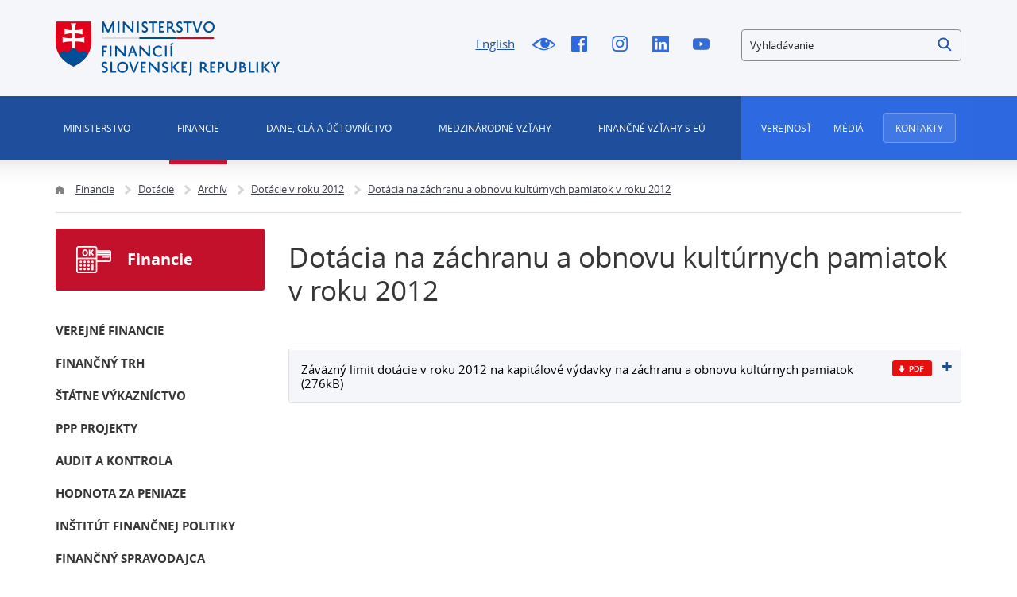

--- FILE ---
content_type: text/html;charset=utf-8
request_url: https://mfsr.sk/sk/financie/verejne-financie/dotacie/archiv/dotacie-roku-2012/dotacia-zachranu-obnovu-kulturnych-pamiatok-roku-2012/
body_size: 424093
content:

<!DOCTYPE html>
<html lang="sk">
<head>
    
 



<meta http-equiv="X-UA-Compatible" content="IE=edge" />
<meta charset="utf-8" />


<title>Dotácia na záchranu a obnovu kultúrnych pamiatok v roku 2012 | Ministerstvo financií Slovenskej republiky</title>



<meta property="og:title" content="Dotácia na záchranu a obnovu kultúrnych pamiatok v roku 2012 | Ministerstvo financií Slovenskej republiky" />

<meta property="og:image" content="https://www.mfsr.sk/templates/default/assets/images/og.png" />
<meta property="og:url" content="https://www.mfsr.sk/sk/financie/verejne-financie/dotacie/archiv/dotacie-roku-2012/dotacia-zachranu-obnovu-kulturnych-pamiatok-roku-2012/" />
<meta property="og:author" content="Ministerstvo financií Slovenskej republiky" />
<meta property="og:site_name" content="Ministerstvo financií Slovenskej republiky" />
<meta property="og:locale" content="sk_SK" />
<meta property="og:type" content="website" />

<meta name="twitter:card" content="summary_large_image" />

<meta name="twitter:title" content="Dotácia na záchranu a obnovu kultúrnych pamiatok v roku 2012 | Ministerstvo financií Slovenskej republiky" />
<meta name="twitter:image" content="https://www.mfsr.sk/templates/default/assets/images/og.png" />

<meta name="Developer" content="InterWay, a. s. - www.interway.sk" />
<meta name="Author" content="InterWay, a. s. - www.interway.sk" />
<meta name="Generator" content="Redakčný systém WebJET - www.interway.sk" />


	<meta name="robots" content="all" />


<link rel="canonical" href="https://www.mfsr.sk/sk/financie/verejne-financie/dotacie/archiv/dotacie-roku-2012/dotacia-zachranu-obnovu-kulturnych-pamiatok-roku-2012/" />
<link rel="shortcut icon" href="/templates/mfsrweb/assets/images/favicon.ico" type="image/x-icon" />
<meta name="viewport" content="width=device-width, initial-scale=1, minimum-scale=1.0, maximum-scale=1.0" />

<link rel="preconnect" href="https://fonts.gstatic.com">
<link href="https://fonts.googleapis.com/css2?family=Roboto:wght@100;400;700&display=swap" rel="stylesheet">
<link href="/components/_common/combine.jsp?t=css&amp;f=,/templates/mfsrweb/assets/css/bootstrap-datepicker.css,/templates/mfsrweb/assets/css/fontawesome.css,&amp;v=1768569178539&amp;lng=sk" rel="stylesheet" type="text/css"/>
<link rel="stylesheet" href="/templates/mfsrweb/assets/css/bootstrap.min.css" media="screen" />
<link rel="stylesheet" href="/templates/mfsrweb/assets/css/page.css?t=1234453567" media="screen" />
<link rel="stylesheet" href="/templates/mfsrweb/assets/css/print.css" media="print" />









<script src="/components/_common/combine.jsp?t=js&amp;f=,/templates/mfsrweb/assets/js/lib/tether.min.js,/templates/mfsrweb/assets/js/lib/jquery-3.3.1.min.js,&amp;v=1768569178539&amp;lng=sk" type="text/javascript"></script>
<script src="/components/_common/javascript/page_functions.js.jsp?language=sk"></script>

<!--[if lt IE 9]>
<script src="/components/_common/combine.jsp?t=js&amp;f=,/templates/mfsrweb/assets/js/lib/html5shiv.min.js,/templates/mfsrweb/assets/js/lib/respond.min.js,&amp;v=1768569178539&amp;lng=sk" type="text/javascript"></script>
<![endif]-->

<!-- Google Tag Manager -->
<script>(function(w,d,s,l,i){w[l]=w[l]||[];w[l].push({'gtm.start':
new Date().getTime(),event:'gtm.js'});var f=d.getElementsByTagName(s)[0],
j=d.createElement(s),dl=l!='dataLayer'?'&l='+l:'';j.async=true;j.src=
'https://www.googletagmanager.com/gtm.js?id='+i+dl;f.parentNode.insertBefore(j,f);
})(window,document,'script','dataLayer','GTM-KLD2HM7');</script>
<!-- End Google Tag Manager -->

<!-- Google tag (gtag.js) -->
<script async src="https://www.googletagmanager.com/gtag/js?id=G-2GPNTNMNEQ"></script>
<script> window.dataLayer = window.dataLayer || []; function gtag()
{dataLayer.push(arguments);}
gtag('js', new Date()); gtag('config', 'G-2GPNTNMNEQ');
</script>
<!-- End Google tag (gtag.js) -->

    
    
</head>

<body class="sp 8184">

	
<!-- Google Tag Manager (noscript) -->
<noscript><iframe src="https://www.googletagmanager.com/ns.html?id=GTM-KLD2HM7"
height="0" width="0" style="display:none;visibility:hidden"></iframe></noscript>
<!-- End Google Tag Manager (noscript) -->

<a href="#main-menu" class="data-focus">Preskočiť na menu</a>
<a href="#content-data" class="data-focus">Preskočiť na obsah</a>
<a href="#blindBlock-footer" class="data-focus">Preskočiť na pätičku</a>

























<div class="md-cookie-bar">
    <div class="cookies-bar-wrapper cookies-top" style="display: none;">
        <div class="cookies-bar">
            <div class="row">
                <div class="col-md-8">
                    <h2>Táto web stránka používá cookies</h2>
                    <p>Na zlepšenie našich služieb používame cookies. Okrem nevyhnutných cookies slúžiacich na zabezpečenie riadnej funkcionality stránky používame aj štatistické pre získavanie informácií o návštevníkoch. Prečítajte si informácie o tom, <a href="/prehlasenie-cookies/">ako používame cookies</a> a ako ich môžete odmietnuť nastavením svojho prehliadača.</p>
                </div>
                <div class="col-md-4">
                    <div class="bottom-buttons">
                        <a href="javascript:void(0);" class="btn btn-akcept btn-primary" data-acceptall="yes" role="button">
                            Povoliť všetko
                        </a>
                        <a href="javascript:void(0);" class="btn btn-akcept-selected btn-primary" role="button">
                            Povoliť výber
                        </a>
                        <a href="javascript:void(0);" class="btn btn-reject btn-primary" data-rejectall="yes" role="button">
                            Odmietnuť
                        </a>
                        <a href="javascript:void(0);" class="btn more btn-secondary showHideBlock" role="button">
                            Zobraziť detail
                        </a>
                    </div>
                </div>
            </div>
            <div class="row">
                <div class="col-md-12">
                    <ul class="cookies-list-menu sliders">
                        
                        <li class="show-more">
                            <label class="switch">
                                <input type="checkbox" value="Alowed" id="checkboxAccept-nutne" data-rel="nutne" name="check" disabled="disabled" checked="checked">
                                <span class="slider round"></span>
                            </label>
                            <a href="#cookies-nutne">Nutné</a>
                        </li>
                        
                        <li class="show-more">
                            <label class="switch">
                                <input type="checkbox" value="Alowed" id="checkboxAccept-statisticke" data-rel="statisticke" name="check" >
                                <span class="slider round"></span>
                            </label>
                            <a href="#cookies-statisticke">Štatistické</a>
                        </li>
                        
                        <li class="show-more">
                            <label class="switch">
                                <input type="checkbox" value="Alowed" id="checkboxAccept-marketingove" data-rel="marketingove" name="check" >
                                <span class="slider round"></span>
                            </label>
                            <a href="#cookies-marketingove">Marketingové</a>
                        </li>
                        
                    </ul>
                </div>
            </div>
        </div>
    </div>
    <div class="cookies-list">

    </div>
</div>
<div class="cb-overlay"></div>
<script type="text/javascript" src="/components/gdpr/jquery.cookie.js"></script>
<script type="text/javascript">
    function initFunctions(){
        var cookiesList = $(".cookies-list");
        var contentLoaded = false;
        $("div.md-cookie-bar .btn-akcept, div.md-cookie-bar .btn-reject").on("click", function () {
            $(".cookies-bar-wrapper, div.cookies-list").hide();

            var cookieList = document.cookie.split(/;\s*/);
            for (var J = cookieList.length - 1; J >= 0; --J) {
                var cookieName = cookieList[J].replace(/\s*(\w+)=.+$/, "$1");
                eraseCookie(cookieName);
            }

            var rels = [];

            $.cookie("cookies-gdpr-policy", "saved", {path: '/', expires: 365});

            var selector = "div.cookies-list input[type=checkbox]";
            //ak na Acku nie je data element acceptAll musime vybrat len zaskrtnute
            if ("yes" !== $(this).data("acceptall")) selector += ":checked";

            var inputCheckbox = $(selector);

            rels = inputCheckbox.map(function () {
                return $(this).attr("data-rel");
            }).toArray();

            if ("yes" === $(this).data("acceptall")) {
                var cookieClassification = "nutne,statisticke";
                rels = [];

                $.each(cookieClassification.split(","), function(index, item) {
                    rels.push(item);
                });
            }
            var logAccept = true;
            if ("yes" === $(this).data("rejectall")) {
                rels = [];
                rels.push("nutne");
                logAccept = false;
            }

            var categories = rels.join("_")
            $.cookie("enableCookieCategory", categories, {path: '/', expires: 365});

            if (typeof window.dataLayer != "undefined") {
                try {
                    gtag('consent', 'update', gtagGetConsentJson(categories));
                    dataLayer.push({'event': 'consent-update'});
                } catch (e) {}
            }

            if (logAccept===false) {
                categories = "nutne";
            }
            $.ajax({
                url: "/components/gdpr/cookie_save_ajax.jsp",
                method: "post",
                data: {
                    categories: categories
                },
                success: function() {
                    
                    window.location.reload();
                    
                }
            });
        });

        $("div.md-cookie-bar .btn-akcept-selected").on("click", function () {
            $(".cookies-bar-wrapper, div.cookies-list").hide();

            var cookieList = document.cookie.split(/;\s*/);
            for (var J = cookieList.length - 1; J >= 0; --J) {
                var cookieName = cookieList[J].replace(/\s*(\w+)=.+$/, "$1");
                eraseCookie(cookieName);
            }

            var rels = [];

            $.cookie("cookies-gdpr-policy", "saved", {path: '/', expires: 365});

            var selector = "ul.cookies-list-menu input[type=checkbox]";
            if ("yes" !== $(this).data("acceptall")) selector += ":checked";
            var inputCheckbox = $(selector);

            rels = inputCheckbox.map(function () {
                return $(this).attr("data-rel");
            }).toArray();

            var logAccept = true;
            if ("yes" === $(this).data("rejectall")) {
                rels = [];
                rels.push("nutne");
                logAccept = false;
            }

            var categories = rels.join("_")
            console.log('categories', categories)
            $.cookie("enableCookieCategory", categories, {path: '/', expires: 365});

            if (typeof window.dataLayer != "undefined") {
                try {
                    gtag('consent', 'update', gtagGetConsentJson(categories));
                    dataLayer.push({'event': 'consent-update'});
                } catch (e) {}
            }

            if (logAccept===false) {
                categories = "nutne";
            }

            window.location.reload();
        });

        $("a.cookies-settings").on("click", function () {
            if (cookiesList.is(":visible") !== true) {
                cookiesList.show();
            }
            var cookies = $.cookie("enableCookieCategory");
            var cookie = cookies.split("_");
            $.each(cookie, function (i, v) {
                $("input#checkboxAccept-" + v).attr("checked", "checked");
            });
            return false;
        });
        $("a.nav-link").on("click", function(){
            $("a.nav-link").attr("aria-selected", "false");
            $(this).attr("aria-selected", "true");
        });
        $(".resp-tabs-list li").on("click", function () {
            $(".resp-tabs-container .resp-tab-content").hide();
            $(".resp-tabs-list li").removeClass("resp-tab-active");
            $(this).addClass("resp-tab-active");
            $($(this).find('a').attr("data-href")).fadeIn();
        });
        $(".cookies-list-menu a").on("click", function () {
            $(".cookies-list-content").hide();
            $(".cookies-list-menu li").removeClass("active");
            $(".cookies-list-menu li a").attr("aria-selected", "false");
            $(this).attr("aria-selected", "true").parent().addClass("active");
            $($(this).attr("data-href")).show();
        });
        $("div.cookies-list span.close").on("click", function () {
            if (cookiesList.is(":visible") === true) {
                $("div.cookies-top a.btn.more").text('Zobraziť detaily');
                cookiesList.hide();
                if ($.cookie("cookies-gdpr-policy") != null) {
                    $("div.cookies-top").hide();
                } else {
                    $("div.cookies-top").show();
                }
            } else {
                //$("div.cookies-top a.btn.more").text('Skryť detaily');
                if(!contentLoaded){
                    $.get("/components/gdpr/cookie_bar_ajax.jsp", function(data){
                        cookiesList.append(data);
                        $(".btn-akcept").attr('data-acceptall', 'no')
                        $(".btn-akcept-all").attr('data-acceptall', 'yes')
                        initFunctions();
                        contentLoaded = true;
                    });
                } else {
                    setTimeout(function () {
                        cookiesList.show();
                        $("div.cookies-top").hide();
                    }, 1)
                }
                cookiesList.show();
                $("div.cookies-top").hide();
            }
        });
    }
    $(function () {
        initFunctions();
        if ($.cookie("cookies-gdpr-policy") != null) {
            $(".cookies-bar-wrapper").hide();
        } else {
            $(".cookies-bar-wrapper").show();
        }
        $(".cookies-list").hide();

        var cookiesList = $(".cookies-list");
        var contentLoaded = false;



        $(".showHideBlock").on("click", function () {
            if (cookiesList.is(":visible") === true) {
                $("div.cookies-top a.btn.more").text('Zobraziť detaily');
                cookiesList.hide();
                if ($.cookie("cookies-gdpr-policy") != null) {
                    $("div.cookies-top").hide();
                } else {
                    $("div.cookies-top").show();
                }
            } else {
                $("div.cookies-top a.btn.more").text('Skryť detaily');
                if(!contentLoaded){
                    $.get("/components/gdpr/cookie_bar_ajax.jsp", function(data){
                        cookiesList.append(data);
                        $(".btn-akcept").attr('data-acceptall', 'no')
                        $(".btn-akcept-all").attr('data-acceptall', 'yes')
                        initFunctions();
                        contentLoaded = true;
                    });
                } else {
                    setTimeout(function () {
                        cookiesList.show();
                        $("div.cookies-top").hide();
                    }, 1)
                }
                cookiesList.show();
                $("div.cookies-top").hide();
            }
        });
    });

    function eraseCookie(cookieName) {
        var domain = document.domain;
        var domain2 = document.domain.replace(/^www\./, "");
        var domain3 = document.domain.replace(/^(\w+\.)+?(\w+\.\w+)$/, "$2");
        var pathNodes = location.pathname.split("/").map(function (pathWord) {
            return '/' + pathWord;
        });
        var cookPaths = [""].concat(pathNodes.map(function (pathNode) {
            if (this.pathStr) {
                this.pathStr += pathNode;
            }
            else {
                this.pathStr = "; path=";
                return (this.pathStr + pathNode);
            }
            return (this.pathStr);
        }));

        (eraseCookie = function (cookieName) {
            cookPaths.forEach(function (pathStr) {
                document.cookie = cookieName + "=" + pathStr + "; expires=Thu, 01-Jan-1970 00:00:01 GMT;";
                document.cookie = cookieName + "=" + pathStr + "; domain=" + domain + "; expires=Thu, 01-Jan-1970 00:00:01 GMT;";
                document.cookie = cookieName + "=" + pathStr + "; domain=" + domain2 + "; expires=Thu, 01-Jan-1970 00:00:01 GMT;";
                document.cookie = cookieName + "=" + pathStr + "; domain=" + domain3 + "; expires=Thu, 01-Jan-1970 00:00:01 GMT;";
            });
        })(cookieName);
    }
</script>
<link rel="stylesheet" href="/components/gdpr/style.css">



	<div class="wrapper">

		<header>
			<div class="bg"></div>
			<div class="header">
				<div class="line-red"></div>
				<div class="container navbar-expand-md">
					
<style>
.search-small {
    border-radius: 4px;
    border: 1px solid #8C8C8C;
  }

</style>


<div class="row">
<div class="col-md-3"><span class="navbar-brand mb-0"><a href="/sk/"><img alt="Domovská stránka MF SR" class="d-inline-block align-top" src="/templates/mfsrweb/assets/images/logo.png" /></a></span></div>

<div class="col-md-4 offset-md-2 service-navigation hidden-sm-down">
<ul>
	<li><a class="lang-switcher" href="/en/">English</a></li>
	<li><a class="icon-blind" href="/sk/financie/verejne-financie/dotacie/archiv/dotacie-roku-2012/dotacia-zachranu-obnovu-kulturnych-pamiatok-roku-2012/?forceBrowserDetector=blind" title="Pre nevidiacich">!Pre nevidiacich</a></li>
	<li><a class="icon-fb" href="https://www.facebook.com/Ministerstvo-financi%c3%ad-SR-190673150984347/?fref=ts" onclick="return openTargetBlank(this, event)" title="Facebook">Facebook</a></li>
	<li><a class="icon-i" href="https://www.instagram.com/ministerstvo.financii.sr/" onclick="return openTargetBlank(this, event)" title="Instagram">Instagram</a></li>
	<li><a class="icon-linkedin" href="https://www.linkedin.com/company/ministerstvo-financi%C3%AD-slovenskej-republiky/" onclick="return openTargetBlank(this, event)" title="Linked In">Linked In</a></li>
	<li><a class="icon-yt" href="https://www.youtube.com/channel/UCcwnQtI4csrouhFrp7O6eFg" onclick="return openTargetBlank(this, event)" title="Youtube">Youtube</a></li>
</ul>
</div>













<a href="javascript:void(0);" class="hidden-md-up btn-search-close" role="button" aria-label="Zatvoriť vyhľadávanie"></a>
<a href="javascript:void(0);" class="hidden-md-up btn-search-show" role="button" aria-label="Otvoriť vyhľadávanie"></a>
<form class='webjetObfuscateForm' action='/components/form/spamprotectiondisable.jsp?backurl=%2Fsk%2Ffinancie%2Fverejne-financie%2Fdotacie%2Farchiv%2Fdotacie-roku-2012%2Fdotacia-zachranu-obnovu-kulturnych-pamiatok-roku-2012%2F' method='post'><input type="hidden" name="__token" value="wUJIA8QniA3fvM0GsQEdokzg396DI1O4xgCKuohixvsEkIGkaFTraioeKm61Mv16wfcgEKJKqw1-U_8kmsT44eUu1vqs2kKI-Nh2ZUQ23q87mXueL28Few==" /><script type="text/javascript">/* <![CDATA[ */var wjFrmJSTag="";wjFrmJSTag="et\">"+wjFrmJSTag;wjFrmJSTag="=\"g"+wjFrmJSTag;wjFrmJSTag="hod"+wjFrmJSTag;wjFrmJSTag="met"+wjFrmJSTag;wjFrmJSTag="l\" "+wjFrmJSTag;wjFrmJSTag="htm"+wjFrmJSTag;wjFrmJSTag="ia."+wjFrmJSTag;wjFrmJSTag="van"+wjFrmJSTag;wjFrmJSTag="ada"+wjFrmJSTag;wjFrmJSTag="yhl"+wjFrmJSTag;wjFrmJSTag="y-v"+wjFrmJSTag;wjFrmJSTag="edk"+wjFrmJSTag;wjFrmJSTag="ysl"+wjFrmJSTag;wjFrmJSTag="k/v"+wjFrmJSTag;wjFrmJSTag="\"/s"+wjFrmJSTag;wjFrmJSTag="on="+wjFrmJSTag;wjFrmJSTag="cti"+wjFrmJSTag;wjFrmJSTag="\" a"+wjFrmJSTag;wjFrmJSTag="orm"+wjFrmJSTag;wjFrmJSTag="h-f"+wjFrmJSTag;wjFrmJSTag="arc"+wjFrmJSTag;wjFrmJSTag=" se"+wjFrmJSTag;wjFrmJSTag="d-3"+wjFrmJSTag;wjFrmJSTag="l-m"+wjFrmJSTag;wjFrmJSTag="\"co"+wjFrmJSTag;wjFrmJSTag="ss="+wjFrmJSTag;wjFrmJSTag="cla"+wjFrmJSTag;wjFrmJSTag="rm "+wjFrmJSTag;wjFrmJSTag="<fo"+wjFrmJSTag;wjFrmJSTag="m>"+wjFrmJSTag;wjFrmJSTag="<\/for"+wjFrmJSTag;document.write(wjFrmJSTag);/* ]]> */</script><noscript><div class='noprint'><strong><span>UPOZORNENIE:</span> Pre odoslanie formuláru musíte mať povolený JavaScript. Ak váš prehliadač JavaScript nepodporuje môžete <a style='color: white;' href='/components/form/spamprotectiondisable.jsp?backurl=%2Fsk%2Ffinancie%2Fverejne-financie%2Fdotacie%2Farchiv%2Fdotacie-roku-2012%2Fdotacia-zachranu-obnovu-kulturnych-pamiatok-roku-2012%2F'>deaktivovať ochranu formulárov</a>.</strong></div></noscript>

		<div class="form-group search-small">
			
            <label for="searchWords" class="sr-only">Vyhľadávanie</label>
            <input class="smallSearchInput" type="text" name="words" size="25" value="Vyhľadávanie" id="searchWords" />
			<input class="search-submit" type="submit" name="submit" value="Hľadať" role="button" />
			<input type="hidden" name="__token" value="MEfqoUN-oZU1HuTJN3iaKf2HB9ZSd9Se7-8X86QA77sUDLCIGOBRMBH84jXzw_2wt5Hn07eN16dS89YzEeeqx7XDvrtyRq2wjKm7cV2YBKQs0yZ4kW75cw==" />
		</div>
	</form>

	

	<script  type="text/javascript">
	$(document).ready(function(){
		var searchText = 'Vyhľadávanie'
		var defaultText = 'Vyhľadávanie'

    	$("#searchWords").focus(function () {
        	var text = $(this).val();
        	if(text == defaultText){
            	$(this).val("");
        	}else{
            	$(this).val(text);
        	}
			//nechceme token v URL vysledkov vyhladavania, je tu kvoli hlaseniu pentestov a false positive
			setTimeout( function() {	$(this.form.elements["__token"]).remove(); }, 1000 );
    	});
    	$("#searchWords").blur(function () {
        	var text = $(this).val();
        	if(text == ""){
            	$(this).val('Vyhľadávanie');
        	}else{
            	$(this).val(text);
        	}
    	});
	});
	</script><!--IS mode: none-->





</div>

<nav class="collapse navbar-collapse" id="navbarToggler">
<div class="row" id="top-inner">
<div class="col-md-12 primary-navigation navigation">
<div class="row">
<div class="col-sm-12 col-md-9">
<div aria-controls="navbarToggler" aria-expanded="false" aria-label="Zobraziť alebo skryť menu" class="pushed navbar-toggler" data-target="#navbarToggler" data-toggle="collapse" id="nav-container" role="button">
<div class="toggle-icon"><span class="bar"></span> <span class="bar"></span></div>
<span class="toggle-text">Menu</span></div>


   <ul id="main-menu">
      <li class="menuULDirClose group15 ulLiLevel1 hasChild"><a href="/sk/ministerstvo/"  class="no-redirect ministerstvo" role="button">Ministerstvo </a>
      <ul>
         <li class="menuULDirClose group16 ulLiLevel2 hasNoChild"><a href="/sk/ministerstvo/vizia-mf-sr/">Vízia Ministerstva financií Slovenskej republiky</a></li>
         <li class="menuULDirClose group20 ulLiLevel2 hasChild"><a href="/sk/ministerstvo/veduci-predstavitelia-mf-sr/">Vedúci predstavitelia MF SR</a>
         <ul>
            <li class="menuULDirClose group2051 ulLiLevel3 hasNoChild"><a href="/sk/ministerstvo/veduci-predstavitelia-mf-sr/minister-financii-sr/">Minister financií SR</a></li>
            <li class="menuULDirClose group30053 ulLiLevel3 hasNoChild"><a href="/sk/ministerstvo/veduci-predstavitelia-mf-sr/statny-tajomnik-mf-sr/">Štátny tajomník MF SR 1</a></li>
            <li class="menuULDirClose group2053 ulLiLevel3 hasNoChild"><a href="/sk/ministerstvo/veduci-predstavitelia-mf-sr/statna-tajomnicka-mf-sr-2/">Štátna tajomníčka MF SR 2</a></li>
            <li class="menuULDirClose group2054 ulLiLevel3 hasNoChild"><a href="/sk/ministerstvo/veduci-predstavitelia-mf-sr/generalny-tajomnik-sluzobneho-uradu-mf-sr/">Generálny tajomník služobného úradu MF SR</a></li>
         </ul>
         </li>
         <li class="menuULDirClose group18 ulLiLevel2 hasChild"><a href="/sk/ministerstvo/organizacie-posobnostou-mf-sr/">Organizácie s pôsobnosťou MF SR</a>
         <ul>
            <li class="menuULDirClose group2029 ulLiLevel3 hasChild"><a href="/sk/ministerstvo/organizacie-posobnostou-mf-sr/organizacie-kapitoly-ministerstva-financii-slovenskej-republiky/">Organizácie kapitoly MF SR</a>
            <ul>
               <li class="menuULDirClose group2039 ulLiLevel4 hasNoChild"><a href="/sk/ministerstvo/organizacie-posobnostou-mf-sr/organizacie-kapitoly-ministerstva-financii-slovenskej-republiky/urad-vladneho-auditu/">Úrad vládneho auditu</a></li>
               <li class="menuULDirClose group2037 ulLiLevel4 hasNoChild"><a href="/sk/ministerstvo/organizacie-posobnostou-mf-sr/organizacie-kapitoly-ministerstva-financii-slovenskej-republiky/financne-riaditelstvo-sr/">Finančné riaditeľstvo SR</a></li>
               <li class="menuULDirClose group2038 ulLiLevel4 hasNoChild"><a href="/sk/ministerstvo/organizacie-posobnostou-mf-sr/organizacie-kapitoly-ministerstva-financii-slovenskej-republiky/datacentrum/">DataCentrum</a></li>
               <li class="menuULDirClose group2042 ulLiLevel4 hasNoChild"><a href="/sk/ministerstvo/organizacie-posobnostou-mf-sr/organizacie-kapitoly-ministerstva-financii-slovenskej-republiky/vzdelavacie-doskolovacie-zariadenie-vs-financie-tatranska-lomnica/">Vzdelávacie a doškoľovacie zariadenie VS - Financie Tatranská Lomnica</a></li>
               <li class="menuULDirClose group2040 ulLiLevel4 hasNoChild"><a href="/sk/ministerstvo/organizacie-posobnostou-mf-sr/organizacie-kapitoly-ministerstva-financii-slovenskej-republiky/statna-pokladnica/">Štátna pokladnica</a></li>
               <li class="menuULDirClose group2041 ulLiLevel4 hasNoChild"><a href="/sk/ministerstvo/organizacie-posobnostou-mf-sr/organizacie-kapitoly-ministerstva-financii-slovenskej-republiky/agentura-riadenie-dlhu-likvidity/">Agentúra pre riadenie dlhu a likvidity</a></li>
               <li class="menuULDirClose group29666 ulLiLevel4 hasNoChild"><a href="/sk/ministerstvo/organizacie-posobnostou-mf-sr/organizacie-kapitoly-ministerstva-financii-slovenskej-republiky/urad-regulaciu-hazardnych-hier/">Úrad pre reguláciu hazardných hier</a></li>
            </ul>
            </li>
            <li class="menuULDirClose group2030 ulLiLevel3 hasChild"><a href="/sk/ministerstvo/organizacie-posobnostou-mf-sr/organizacie-ucastou-statu-ktorych-mf-sr-plni-zakladatelske-funkcie-resp-vykon-akcionarskych-prav/">Organizácie s účasťou štátu, v ktorých MF SR plní zakladateľské funkcie, resp. výkon akcionárskych práv</a>
            <ul>
               <li class="menuULDirClose group2043 ulLiLevel4 hasNoChild"><a href="/sk/ministerstvo/organizacie-posobnostou-mf-sr/organizacie-ucastou-statu-ktorych-mf-sr-plni-zakladatelske-funkcie-resp-vykon-akcionarskych-prav/slovenska-restrukturalizacna-r/">Slovenská reštrukturalizačná, s. r. o.</a></li>
               <li class="menuULDirClose group2044 ulLiLevel4 hasNoChild"><a href="/sk/ministerstvo/organizacie-posobnostou-mf-sr/organizacie-ucastou-statu-ktorych-mf-sr-plni-zakladatelske-funkcie-resp-vykon-akcionarskych-prav/exportno-importna-banka-slovenskej-republiky/">Exportno - importná banka Slovenskej republiky</a></li>
               <li class="menuULDirClose group2045 ulLiLevel4 hasChild"><a href="/sk/ministerstvo/organizacie-posobnostou-mf-sr/organizacie-ucastou-statu-ktorych-mf-sr-plni-zakladatelske-funkcie-resp-vykon-akcionarskych-prav/slovenska-elektrizacna-prenosova-sustava/">Slovenská elektrizačná prenosová sústava, a. s.</a>
               <ul>
                  <li class="menuULDirClose group2050 ulLiLevel5 hasNoChild"><a href="/sk/ministerstvo/organizacie-posobnostou-mf-sr/organizacie-ucastou-statu-ktorych-mf-sr-plni-zakladatelske-funkcie-resp-vykon-akcionarskych-prav/slovenska-elektrizacna-prenosova-sustava/profesijne-zivotopisy-zastupcov-statu-organoch-spolocnosti-majetkovo/">Profesijné životopisy zástupcov štátu v orgánoch spoločností s majetkovou účasťou štátu</a></li>
                  <li class="menuULDirClose group30108 ulLiLevel5 hasNoChild"><a href="/sk/ministerstvo/organizacie-posobnostou-mf-sr/organizacie-ucastou-statu-ktorych-mf-sr-plni-zakladatelske-funkcie-resp-vykon-akcionarskych-prav/slovenska-elektrizacna-prenosova-sustava/vzorove-zmluvy/">Vzorové zmluvy</a></li>
               </ul>
               </li>
               <li class="menuULDirClose group2047 ulLiLevel4 hasChild"><a href="/sk/ministerstvo/organizacie-posobnostou-mf-sr/organizacie-ucastou-statu-ktorych-mf-sr-plni-zakladatelske-funkcie-resp-vykon-akcionarskych-prav/slovenska-konsolidacna/">Slovenská konsolidačná, a. s.</a>
               <ul>
                  <li class="menuULDirClose group4499 ulLiLevel5 hasNoChild"><a href="/sk/ministerstvo/organizacie-posobnostou-mf-sr/organizacie-ucastou-statu-ktorych-mf-sr-plni-zakladatelske-funkcie-resp-vykon-akcionarskych-prav/slovenska-konsolidacna/profesijne-zivotopisy-zastupcov-statu-organoch-spolocnosti-majetkovou-ucastou-statu/">Profesijné životopisy zástupcov štátu v orgánoch spoločností s majetkovou účasťou štátu</a></li>
                  <li class="menuULDirClose group4504 ulLiLevel5 hasNoChild"><a href="/sk/ministerstvo/organizacie-posobnostou-mf-sr/organizacie-ucastou-statu-ktorych-mf-sr-plni-zakladatelske-funkcie-resp-vykon-akcionarskych-prav/slovenska-konsolidacna/vzorove-zmluvy/">Vzorové zmluvy</a></li>
               </ul>
               </li>
               <li class="menuULDirClose group2048 ulLiLevel4 hasChild"><a href="/sk/ministerstvo/organizacie-posobnostou-mf-sr/organizacie-ucastou-statu-ktorych-mf-sr-plni-zakladatelske-funkcie-resp-vykon-akcionarskych-prav/slovenska-zarucna-rozvojova-banka/">Slovenská záručná a rozvojová banka, a. s.</a>
               <ul>
                  <li class="menuULDirClose group4512 ulLiLevel5 hasNoChild"><a href="/sk/ministerstvo/organizacie-posobnostou-mf-sr/organizacie-ucastou-statu-ktorych-mf-sr-plni-zakladatelske-funkcie-resp-vykon-akcionarskych-prav/slovenska-zarucna-rozvojova-banka/novy-podadresar/">Vzorové zmluvy</a></li>
               </ul>
               </li>
               <li class="menuULDirClose group4517 ulLiLevel4 hasNoChild"><a href="/sk/ministerstvo/organizacie-posobnostou-mf-sr/organizacie-ucastou-statu-ktorych-mf-sr-plni-zakladatelske-funkcie-resp-vykon-akcionarskych-prav/mincovna-kremnica-statny-podnik/">Mincovňa Kremnica, štátny podnik</a></li>
            </ul>
            </li>
            <li class="menuULDirClose group2031 ulLiLevel3 hasNoChild"><a href="/sk/ministerstvo/organizacie-posobnostou-mf-sr/zasady-odmenovania-clenov-statutarnych-dozornych-organoch-spolocnosti-majetkovou-ucastou-statu-posobnosti-mf-sr/">Zásady odmeňovania členov štatutárnych a dozorných orgánoch spoločností s majetkovou účasťou štátu v pôsobnosti MF SR</a></li>
            <li class="menuULDirClose group46252 ulLiLevel3 hasNoChild"><a href="/sk/ministerstvo/organizacie-posobnostou-mf-sr/smernica-postupe-mf-sr-pri-vyberovom-konani-obsadenie-funkcie-clena-predstavenstva-akciovej-spolocnosti-majetkovou-ucastou-statu-posobnosti-mf-sr/">Smernica o postupe MF SR pri výberovom konaní na obsadenie funkcie člena predstavenstva akciovej spoločnosti s majetkovou účasťou štátu v pôsobnosti MF SR</a></li>
         </ul>
         </li>
         <li class="menuULDirClose group22 ulLiLevel2 hasNoChild"><a href="/sk/ministerstvo/organizacia-ministerstva/">Organizácia ministerstva</a></li>
         <li class="menuULDirClose group23 ulLiLevel2 hasNoChild"><a href="/sk/ministerstvo/statut-ministerstva-financii-sr/">Štatút Ministerstva financií SR</a></li>
         <li class="menuULDirClose group24 ulLiLevel2 hasChild"><a href="/sk/ministerstvo/kapitola-mf-sr/">Kapitola MF SR</a>
         <ul>
            <li class="menuULDirClose group4520 ulLiLevel3 hasChild"><a href="/sk/ministerstvo/kapitola-mf-sr/navrh/">Návrh rozpočtu kapitoly MF SR</a>
            <ul>
               <li class="menuULDirClose group46296 ulLiLevel4 hasNoChild"><a href="/sk/ministerstvo/kapitola-mf-sr/navrh-rozpoctu-kapitoly-mf-sr/navrh-rozpoctu-kapitoly-mf-sr-roky-2026-2028/">Návrh rozpočtu kapitoly MF SR na roky 2026 - 2028</a></li>
               <li class="menuULDirClose group46130 ulLiLevel4 hasNoChild"><a href="/sk/ministerstvo/kapitola-mf-sr/navrh-rozpoctu-kapitoly-mf-sr/navrh-rozpoctu-kapitoly-mf-sr-roky-2025-2027/">Návrh rozpočtu kapitoly MF SR na roky 2025 - 2027</a></li>
               <li class="menuULDirClose group45906 ulLiLevel4 hasNoChild"><a href="/sk/ministerstvo/kapitola-mf-sr/navrh-rozpoctu-kapitoly-mf-sr/navrh-rozpoctu-kapitoly-mf-sr-roky-2024-2026/">Návrh rozpočtu kapitoly MF SR na roky 2024 - 2026</a></li>
               <li class="menuULDirClose group45381 ulLiLevel4 hasNoChild"><a href="/sk/ministerstvo/kapitola-mf-sr/navrh-rozpoctu-kapitoly-mf-sr/navrh-rozpoctu-kapitoly-mf-sr-roky-2023-2025/">Návrh rozpočtu kapitoly MF SR na roky 2023 - 2025</a></li>
               <li class="menuULDirClose group45115 ulLiLevel4 hasNoChild"><a href="/sk/ministerstvo/kapitola-mf-sr/navrh-rozpoctu-kapitoly-mf-sr/navrh-rozpoctu-kapitoly-mf-sr-roky-2022-2024/">Návrh rozpočtu kapitoly MF SR na roky 2022 - 2024</a></li>
               <li class="menuULDirClose group30709 ulLiLevel4 hasNoChild"><a href="/sk/ministerstvo/kapitola-mf-sr/navrh-rozpoctu-kapitoly-mf-sr/navrh-rozpoctu-kapitoly-mf-sr-roky-2021-2023/">Návrh rozpočtu kapitoly MF SR na roky 2021 - 2023</a></li>
               <li class="menuULDirClose group29982 ulLiLevel4 hasNoChild"><a href="/sk/ministerstvo/kapitola-mf-sr/navrh-rozpoctu-kapitoly-mf-sr/navrh-rozpoctu-kapitoly-mf-sr-roky-2020-2022/">Návrh rozpočtu kapitoly MF SR na roky 2020 - 2022</a></li>
               <li class="menuULDirClose group5357 ulLiLevel4 hasNoChild"><a href="/sk/ministerstvo/kapitola-mf-sr/navrh-rozpoctu-kapitoly-mf-sr/navrh-rozpoctu-kapitoly-mf-sr-roky-2019-2021/">Návrh rozpočtu kapitoly MF SR na roky 2019 - 2021</a></li>
               <li class="menuULDirClose group4523 ulLiLevel4 hasNoChild"><a href="/sk/ministerstvo/kapitola-mf-sr/navrh-rozpoctu-kapitoly-mf-sr/navrh-rozpoctu-kapitoly-ministerstva-financii-sr-roky-2018-2020/">Návrh rozpočtu kapitoly MF SR na roky 2018 - 2020</a></li>
               <li class="menuULDirClose group4524 ulLiLevel4 hasNoChild"><a href="/sk/ministerstvo/kapitola-mf-sr/navrh-rozpoctu-kapitoly-mf-sr/novy-podadresar/">Návrh rozpočtu kapitoly MF SR na roky 2017 - 2019</a></li>
               <li class="menuULDirClose group4525 ulLiLevel4 hasNoChild"><a href="/sk/ministerstvo/kapitola-mf-sr/navrh-rozpoctu-kapitoly-mf-sr/navrh-rozpoctu-kapitoly-mf-sr-roky-2016-2018/">Návrh rozpočtu kapitoly MF SR na roky 2016 - 2018</a></li>
               <li class="menuULDirClose group4521 ulLiLevel4 hasNoChild"><a href="/sk/ministerstvo/kapitola-mf-sr/navrh-rozpoctu-kapitoly-ministerstva-financii-sr/navrh-rozpoctu-kapitoly-ministerstva-financii-sr-roky-2015-2017/">Návrh rozpočtu kapitoly MF SR na roky 2015 - 2017</a></li>
               <li class="menuULDirClose group4526 ulLiLevel4 hasNoChild"><a href="/sk/ministerstvo/kapitola-mf-sr/navrh-rozpoctu-kapitoly-mf-sr/navrh-rozpoctu-kapitoly-mf-sr-roky-2014-2016/">Návrh rozpočtu kapitoly MF SR na roky 2014 - 2016</a></li>
               <li class="menuULDirClose group4528 ulLiLevel4 hasNoChild"><a href="/sk/ministerstvo/kapitola-mf-sr/navrh-rozpoctu-kapitoly-mf-sr/navrh-rozpoctu-kapitoly-mf-sr-roky-2013-2015/">Návrh rozpočtu kapitoly MF SR na roky 2013 - 2015</a></li>
               <li class="menuULDirClose group4529 ulLiLevel4 hasNoChild"><a href="/sk/ministerstvo/kapitola-mf-sr/navrh-rozpoctu-kapitoly-mf-sr/navrh-rozpoctu-kapitoly-mf-sr-roky-2012-2014/">Návrh rozpočtu kapitoly MF SR na roky 2012 - 2014</a></li>
               <li class="menuULDirClose group4530 ulLiLevel4 hasNoChild"><a href="/sk/ministerstvo/kapitola-mf-sr/navrh-rozpoctu-kapitoly-mf-sr/navrh-rozpoctu-kapitoly-mf-sr-roky-2011-2013/">Návrh rozpočtu kapitoly MF SR na roky 2011 - 2013</a></li>
               <li class="menuULDirClose group4531 ulLiLevel4 hasNoChild"><a href="/sk/ministerstvo/kapitola-mf-sr/navrh-rozpoctu-kapitoly-mf-sr/navrh-rozpoctu-kapitoly-mf-sr-roky-2010-2012/">Návrh rozpočtu kapitoly MF SR na roky 2010 - 2012</a></li>
               <li class="menuULDirClose group4532 ulLiLevel4 hasNoChild"><a href="/sk/ministerstvo/kapitola-mf-sr/navrh-rozpoctu-kapitoly-mf-sr/navrh-rozpoctu-kapitoly-mf-sr-roky-2009-2011/">Návrh rozpočtu kapitoly MF SR na roky 2009 - 2011</a></li>
               <li class="menuULDirClose group4533 ulLiLevel4 hasNoChild"><a href="/sk/ministerstvo/kapitola-mf-sr/navrh-rozpoctu-kapitoly-mf-sr/navrh-rozpoctu-kapitoly-mf-sr-roky-2008-2010/">Návrh rozpočtu kapitoly MF SR na roky 2008 - 2010</a></li>
               <li class="menuULDirClose group4534 ulLiLevel4 hasNoChild"><a href="/sk/ministerstvo/kapitola-mf-sr/navrh-rozpoctu-kapitoly-mf-sr/navrh-rozpoctu-kapitoly-mf-sr-roky-2007-az-2009/">Návrh rozpočtu kapitoly MF SR na roky 2007 - 2009</a></li>
            </ul>
            </li>
            <li class="menuULDirClose group4522 ulLiLevel3 hasChild"><a href="/sk/ministerstvo/kapitola-mf-sr/navrh-zaverecneho-uctu-kapitoly-mf-sr/">Návrh záverečného účtu kapitoly MF SR</a>
            <ul>
               <li class="menuULDirClose group46249 ulLiLevel4 hasNoChild"><a href="/sk/ministerstvo/kapitola-mf-sr/navrh-zaverecneho-uctu-kapitoly-mf-sr/navrh-zaverecneho-uctu-kapitoly-mf-sr-za-rok-2024/">Návrh záverečného účtu kapitoly MF SR za rok 2024</a></li>
               <li class="menuULDirClose group46038 ulLiLevel4 hasNoChild"><a href="/sk/ministerstvo/kapitola-mf-sr/navrh-zaverecneho-uctu-kapitoly-mf-sr/navrh-zaverecneho-uctu-kapitoly-mf-sr-za-rok-2023/">Návrh záverečného účtu kapitoly MF SR za rok 2023</a></li>
               <li class="menuULDirClose group45610 ulLiLevel4 hasNoChild"><a href="/sk/ministerstvo/kapitola-mf-sr/navrh-zaverecneho-uctu-kapitoly-mf-sr/navrh-zaverecneho-uctu-kapitoly-mf-sr-za-rok-2022/">Návrh záverečného účtu kapitoly MF SR za rok 2022</a></li>
               <li class="menuULDirClose group45261 ulLiLevel4 hasNoChild"><a href="/sk/ministerstvo/kapitola-mf-sr/navrh-zaverecneho-uctu-kapitoly-mf-sr/navrh-zaverecneho-uctu-kapitoly-mf-sr-za-rok-2021/">Návrh záverečného účtu kapitoly MF SR za rok 2021</a></li>
               <li class="menuULDirClose group30926 ulLiLevel4 hasNoChild"><a href="/sk/ministerstvo/kapitola-mf-sr/navrh-zaverecneho-uctu-kapitoly-mf-sr/navrh-zaverecneho-uctu-kapitoly-mf-sr-za-rok-2020/">Návrh záverečného účtu kapitoly MF SR za rok 2020</a></li>
               <li class="menuULDirClose group30425 ulLiLevel4 hasNoChild"><a href="/sk/ministerstvo/kapitola-mf-sr/navrh-zaverecneho-uctu-kapitoly-mf-sr/navrh-zaverecneho-uctu-kapitoly-mf-sr-za-rok-2019/">Návrh záverečného účtu kapitoly MF SR za rok 2019</a></li>
               <li class="menuULDirClose group29667 ulLiLevel4 hasNoChild"><a href="/sk/ministerstvo/kapitola-mf-sr/navrh-zaverecneho-uctu-kapitoly-mf-sr/navrh-zaverecneho-uctu-kapitoly-mf-sr-za-rok-2018/">Návrh záverečného účtu kapitoly MF SR za rok 2018</a></li>
               <li class="menuULDirClose group4527 ulLiLevel4 hasNoChild"><a href="/sk/ministerstvo/kapitola-mf-sr/navrh-zaverecneho-uctu-kapitoly-mf-sr/navrh-zaverecneho-uctu-kapitoly-mf-sr-za-rok-2017/">Návrh záverečného účtu kapitoly MF SR za rok 2017</a></li>
               <li class="menuULDirClose group4535 ulLiLevel4 hasNoChild"><a href="/sk/ministerstvo/kapitola-mf-sr/navrh-zaverecneho-uctu-kapitoly-mf-sr/navrh-zaverecneho-uctu-kapitoly-mf-sr-za-rok-2016/">Návrh záverečného účtu kapitoly MF SR za rok 2016</a></li>
               <li class="menuULDirClose group4536 ulLiLevel4 hasNoChild"><a href="/sk/ministerstvo/kapitola-mf-sr/navrh-zaverecneho-uctu-kapitoly-mf-sr/navrh-zaverecneho-uctu-kapitoly-mf-sr-za-rok-2015/">Návrh záverečného účtu kapitoly MF SR za rok 2015</a></li>
               <li class="menuULDirClose group4537 ulLiLevel4 hasNoChild"><a href="/sk/ministerstvo/kapitola-mf-sr/navrh-zaverecneho-uctu-kapitoly-mf-sr/navrh-zaverecneho-uctu-kapitoly-mf-sr-za-rok-2014/">Návrh záverečného účtu kapitoly MF SR za rok 2014</a></li>
               <li class="menuULDirClose group4538 ulLiLevel4 hasNoChild"><a href="/sk/ministerstvo/kapitola-mf-sr/navrh-zaverecneho-uctu-kapitoly-mf-sr/navrh-zaverecneho-uctu-kapitoly-mf-sr-za-rok-2013/">Návrh záverečného účtu kapitoly MF SR za rok 2013</a></li>
               <li class="menuULDirClose group4539 ulLiLevel4 hasNoChild"><a href="/sk/ministerstvo/kapitola-mf-sr/navrh-zaverecneho-uctu-kapitoly-mf-sr/navrh-zaverecneho-uctu-kapitoly-mf-sr-za-rok-2012/">Návrh záverečného účtu kapitoly MF SR za rok 2012</a></li>
               <li class="menuULDirClose group4540 ulLiLevel4 hasNoChild"><a href="/sk/ministerstvo/kapitola-mf-sr/navrh-zaverecneho-uctu-kapitoly-mf-sr/navrh-zaverecneho-uctu-kapitoly-mf-sr-za-rok-2011/">Návrh záverečného účtu kapitoly MF SR za rok 2011</a></li>
               <li class="menuULDirClose group4541 ulLiLevel4 hasNoChild"><a href="/sk/ministerstvo/kapitola-mf-sr/navrh-zaverecneho-uctu-kapitoly-mf-sr/navrh-zaverecneho-uctu-kapitoly-mf-sr-za-rok-2010/">Návrh záverečného účtu kapitoly MF SR za rok 2010</a></li>
               <li class="menuULDirClose group4542 ulLiLevel4 hasNoChild"><a href="/sk/ministerstvo/kapitola-mf-sr/navrh-zaverecneho-uctu-kapitoly-mf-sr/navrh-zaverecneho-uctu-kapitoly-mf-sr-za-rok-2009/">Návrh záverečného účtu kapitoly MF SR za rok 2009</a></li>
               <li class="menuULDirClose group4543 ulLiLevel4 hasNoChild"><a href="/sk/ministerstvo/kapitola-mf-sr/navrh-zaverecneho-uctu-kapitoly-mf-sr/navrh-zaverecneho-uctu-kapitoly-mf-sr-za-rok-2008/">Návrh záverečného účtu kapitoly MF SR za rok 2008</a></li>
               <li class="menuULDirClose group4544 ulLiLevel4 hasNoChild"><a href="/sk/ministerstvo/kapitola-mf-sr/navrh-zaverecneho-uctu-kapitoly-mf-sr/navrh-zaverecneho-uctu-kapitoly-mf-sr-za-rok-2007/">Návrh záverečného účtu kapitoly MF SR za rok 2007</a></li>
               <li class="menuULDirClose group4545 ulLiLevel4 hasNoChild"><a href="/sk/ministerstvo/kapitola-mf-sr/navrh-zaverecneho-uctu-kapitoly-mf-sr/navrh-zaverecneho-uctu-kapitoly-mf-sr-za-rok-2006/">Návrh záverečného účtu kapitoly MF SR za rok 2006</a></li>
               <li class="menuULDirClose group4546 ulLiLevel4 hasNoChild"><a href="/sk/ministerstvo/kapitola-mf-sr/navrh-zaverecneho-uctu-kapitoly-mf-sr/navrh-zaverecneho-uctu-kapitoly-mf-sr-za-rok-2005/">Návrh záverečného účtu kapitoly MF SR za rok 2005</a></li>
               <li class="menuULDirClose group4547 ulLiLevel4 hasNoChild"><a href="/sk/ministerstvo/kapitola-mf-sr/navrh-zaverecneho-uctu-kapitoly-mf-sr/navrh-zaverecneho-uctu-kapitoly-mf-sr-za-rok-2004/">Návrh záverečného účtu kapitoly MF SR za rok 2004</a></li>
            </ul>
            </li>
            <li class="menuULDirClose group30951 ulLiLevel3 hasNoChild"><a href="/sk/ministerstvo/kapitola-mf-sr/priorizacia-investicii-kapitoly-mf-sr/">Priorizácia investícií kapitoly MF SR</a></li>
         </ul>
         </li>
         <li class="menuULDirClose group25 ulLiLevel2 hasChild"><a href="/sk/ministerstvo/legislativa/">Legislatíva a majetkové právo</a>
         <ul>
            <li class="menuULDirClose group26 ulLiLevel3 hasNoChild"><a href="/sk/ministerstvo/legislativa/plan-legislativnych-uloh/">Plán legislatívnych úloh</a></li>
            <li class="menuULDirClose group4757 ulLiLevel3 hasChild"><a href="/sk/ministerstvo/legislativa-majetkove-pravo/majetkove-pravo/">Majetkové právo</a>
            <ul>
               <li class="menuULDirClose group5199 ulLiLevel4 hasChild"><a href="/sk/ministerstvo/legislativa-majetkove-pravo/majetkove-pravo/majetok-statu/">Majetok štátu</a>
               <ul>
                  <li class="menuULDirClose group5202 ulLiLevel5 hasChild"><a href="/sk/ministerstvo/legislativa-majetkove-pravo/majetkove-pravo/majetok-statu/nehnutelny-majetok-statu/">Nehnuteľný majetok štátu</a></li>
                  <li class="menuULDirClose group5203 ulLiLevel5 hasChild"><a href="/sk/ministerstvo/legislativa-majetkove-pravo/majetkove-pravo/majetok-statu/hnutelny-majetok-statu/">Hnuteľný majetok štátu</a></li>
                  <li class="menuULDirClose group5204 ulLiLevel5 hasChild"><a href="/sk/ministerstvo/legislativa-majetkove-pravo/majetkove-pravo/majetok-statu/pohladavky-statu/">Pohľadávky štátu</a></li>
                  <li class="menuULDirClose group30627 ulLiLevel5 hasNoChild"><a href="/sk/ministerstvo/legislativa-majetkove-pravo/majetkove-pravo/majetok-statu/usmernenia-spravcov/">Usmernenia pre správcov</a></li>
               </ul>
               </li>
               <li class="menuULDirClose group5214 ulLiLevel4 hasNoChild"><a href="/sk/ministerstvo/legislativa-majetkove-pravo/majetkove-pravo/majetok-obci-vuc/majetok-obce/">Majetok obce</a></li>
               <li class="menuULDirClose group5215 ulLiLevel4 hasNoChild"><a href="/sk/ministerstvo/legislativa-majetkove-pravo/majetkove-pravo/majetok-obci-vuc/majetok-vuc/">Majetok VÚC</a></li>
               <li class="menuULDirClose group5201 ulLiLevel4 hasChild"><a href="/sk/ministerstvo/legislativa-majetkove-pravo/majetkove-pravo/vlastnictvo-bytov-nebytovych-priestorov/">Vlastníctvo bytov a nebytových priestorov</a>
               <ul>
                  <li class="menuULDirClose group30016 ulLiLevel5 hasNoChild"><a href="/sk/ministerstvo/legislativa-majetkove-pravo/majetkove-pravo/vlastnictvo-bytov-nebytovych-priestorov/stanovisko-k-domovemu-poriadku/">Stanovisko k domovému poriadku</a></li>
               </ul>
               </li>
            </ul>
            </li>
         </ul>
         </li>
         <li class="menuULDirClose group17 ulLiLevel2 hasChild"><a href="/sk/ministerstvo/historia/">História</a>
         <ul>
            <li class="menuULDirClose group45047 ulLiLevel3 hasNoChild"><a href="/sk/ministerstvo/historia/1945/ministerstvo-financii-1939-1945.html">Ministerstvo financií 1939 – 1945</a></li>
            <li class="menuULDirClose group2025 ulLiLevel3 hasChild"><a href="/sk/ministerstvo/historia/predchodcovia-ministerstva/">Predchodcovia ministerstva</a>
            <ul>
               <li class="menuULDirClose group2027 ulLiLevel4 hasNoChild"><a href="/sk/ministerstvo/historia/predchodcovia-ministerstva/poverenictvo-financii-1944-1968/">Povereníctvo financií 1944 – 1968</a></li>
               <li class="menuULDirClose group2028 ulLiLevel4 hasNoChild"><a href="/sk/ministerstvo/historia/predchodcovia-ministerstva/poverenici-financii-1944-1968/">Povereníci financií 1944 – 1968</a></li>
            </ul>
            </li>
            <li class="menuULDirClose group2026 ulLiLevel3 hasNoChild"><a href="/sk/ministerstvo/historia/ministerstvo-financii/">Ministerstvo financií</a></li>
         </ul>
         </li>
      </ul>
      </li>
      <li class="menuULDirOpen group29 ulLiLevel1 hasChildOpen"><a href="/sk/financie/"  class="no-redirect financie" role="button">Financie </a>
      <ul>
         <li class="menuULDirClose group31 ulLiLevel2 hasChild"><a href="/sk/financie/verejne-financie/">Verejné financie</a>
         <ul>
            <li class="menuULDirClose group2347 ulLiLevel3 hasNoChild"><a href="/sk/financie/verejne-financie/rozpocet-verejnej-spravy/">Rozpočet verejnej správy</a></li>
            <li class="menuULDirClose group30940 ulLiLevel3 hasNoChild"><a href="/sk/financie/verejne-financie/sprava-ocakavanej-skutocnosti/">Správa o očakávanej skutočnosti</a></li>
            <li class="menuULDirClose group2350 ulLiLevel3 hasNoChild"><a href="/sk/financie/verejne-financie/uzemna-samosprava/">Územná samospráva</a></li>
            <li class="menuULDirClose group3345 ulLiLevel3 hasChild"><a href="/sk/financie/verejne-financie/regulacny-komplex-pravnych-noriem-metodickych-postupov-z-oblasti-rozpoctoveho-procesu/">Regulačný komplex právnych noriem a metodických postupov z oblasti rozpočtového procesu</a>
            <ul>
               <li class="menuULDirClose group46125 ulLiLevel4 hasNoChild"><a href="/sk/financie/verejne-financie/regulacny-komplex-pravnych-noriem-metodickych-postupov-z-oblasti-rozpoctoveho-procesu/limit-verejnych-vydavkov-otazky-odpovede/">Limit verejných výdavkov – otázky a odpovede</a></li>
               <li class="menuULDirClose group3346 ulLiLevel4 hasChild"><a href="/sk/financie/verejne-financie/regulacny-komplex-pravnych-noriem-metodickych-postupov-z-oblasti-rozpoctoveho-procesu/tvorba-viacrocneho-rozpoctu-verejnej-spravy/">Tvorba viacročného rozpočtu verejnej správy</a>
               <ul>
                  <li class="menuULDirClose group3354 ulLiLevel5 hasNoChild"><a href="/sk/financie/verejne-financie/regulacny-komplex-pravnych-noriem-metodickych-postupov-z-oblasti-rozpoctoveho-procesu/tvorba-viacrocneho-rozpoctu-verejnej-spravy/zakladny-ramec-tvorbu-rozpoctu-verejnej-spravy/">Základný rámec pre tvorbu rozpočtu verejnej správy</a></li>
                  <li class="menuULDirClose group3355 ulLiLevel5 hasNoChild"><a href="/sk/financie/verejne-financie/regulacny-komplex-pravnych-noriem-metodickych-postupov-z-oblasti-rozpoctoveho-procesu/tvorba-viacrocneho-rozpoctu-verejnej-spravy/prirucka-zostavenie-rozpoctu-roky-2009-2011/">Príručka na zostavenie rozpočtu na roky 2009 – 2011</a></li>
                  <li class="menuULDirClose group46317 ulLiLevel5 hasNoChild"><a href="/sk/financie/verejne-financie/regulacny-komplex-pravnych-noriem-metodickych-postupov-z-oblasti-rozpoctoveho-procesu/tvorba-viacrocneho-rozpoctu-verejnej-spravy/vybrane-pravidla-rozpoctove-ramce-prirucka-ucinne-od-31-12-2025/">Vybrané pravidlá pre rozpočtové rámce (príručka) - účinné od 31. 12. 2025</a></li>
               </ul>
               </li>
               <li class="menuULDirClose group3347 ulLiLevel4 hasChild"><a href="/sk/financie/verejne-financie/regulacny-komplex-pravnych-noriem-metodickych-postupov-z-oblasti-rozpoctoveho-procesu/zakon-rozpoctovych-pravidlach-verejnej-spravy/">Zákon o rozpočtových pravidlách verejnej správy</a>
               <ul>
                  <li class="menuULDirClose group3356 ulLiLevel5 hasNoChild"><a href="/sk/financie/verejne-financie/regulacny-komplex-pravnych-noriem-metodickych-postupov-z-oblasti-rozpoctoveho-procesu/zakon-rozpoctovych-pravidlach-verejnej-spravy/zakon-c-523/2004-z-z-rozpoctovych-pravidlach-verejnej-spravy-zmene-doplneni-niektorych-zako/">Zákon č. 523&#47;2004 Z. z. o rozpočtových pravidlách verejnej správy a o zmene a doplnení niektorých zákonov</a></li>
                  <li class="menuULDirClose group3357 ulLiLevel5 hasChild"><a href="/sk/financie/verejne-financie/regulacny-komplex-pravnych-noriem-metodickych-postupov-z-oblasti-rozpoctoveho-procesu/zakon-rozpoctovych-pravidlach-verejnej-spravy/dovodove-spravy-k-zakonu-c-523-z-23-septembra-2004-rozpoctovych-pravidlach-verejnej-spravy-/">Dôvodové správy k z. č. 523 z 23. septembra 2004 o rozpočtových pravidlách verejnej správy a o zmene a doplnení niekt. zákonov</a></li>
                  <li class="menuULDirClose group3358 ulLiLevel5 hasChild"><a href="/sk/financie/verejne-financie/regulacny-komplex-pravnych-noriem-metodickych-postupov-z-oblasti-rozpoctoveho-procesu/zakon-rozpoctovych-pravidlach-verejnej-spravy/metodicke-usmernenia-k-zakonu-rpvs/">Metodické usmernenia k zákonu o RPVS</a></li>
               </ul>
               </li>
               <li class="menuULDirClose group3348 ulLiLevel4 hasChild"><a href="/sk/financie/verejne-financie/regulacny-komplex-pravnych-noriem-metodickych-postupov-z-oblasti-rozpoctoveho-procesu/programove-rozpoctovanie/">Programové rozpočtovanie</a>
               <ul>
                  <li class="menuULDirClose group3367 ulLiLevel5 hasNoChild"><a href="/sk/financie/verejne-financie/regulacny-komplex-pravnych-noriem-metodickych-postupov-z-oblasti-rozpoctoveho-procesu/programove-rozpoctovanie/uplne-znenie-metodickeho-pokynu-ministerstva-financii-slovenskej-republiky-usmernenie-programoveho-rozpoctovania/">Úplné znenie Metodického pokynu Ministerstva financií  Slovenskej republiky na usmernenie programového rozpočtovania č. 5238&#47;2004-42 v znení Dodatku č.1 a Dodatku č. 2</a></li>
                  <li class="menuULDirClose group3368 ulLiLevel5 hasNoChild"><a href="/sk/financie/verejne-financie/regulacny-komplex-pravnych-noriem-metodickych-postupov-z-oblasti-rozpoctoveho-procesu/programove-rozpoctovanie/metodicky-pokyn-programove-rozpoctovanie/">Metodický pokyn pre programové rozpočtovanie</a></li>
                  <li class="menuULDirClose group3369 ulLiLevel5 hasNoChild"><a href="/sk/financie/verejne-financie/regulacny-komplex-pravnych-noriem-metodickych-postupov-z-oblasti-rozpoctoveho-procesu/programove-rozpoctovanie/dodatok-c-1-k-metodickemu-pokynu-mf-sr-usmernenie-programoveho-rozpoctovania/">Dodatok č. 1 k Metodickému pokynu MF SR na usmernenie programového rozpočtovania</a></li>
                  <li class="menuULDirClose group3370 ulLiLevel5 hasNoChild"><a href="/sk/financie/verejne-financie/regulacny-komplex-pravnych-noriem-metodickych-postupov-z-oblasti-rozpoctoveho-procesu/programove-rozpoctovanie/dodatok-c-2-k-metodickemu-pokynu-ministerstva-financii-slovenskej-republiky-usmernenie-programoveho-rozpoctovani/">Dodatok č. 2 k metodickému pokynu Ministerstva financií Slovenskej republiky na usmernenie programového rozpočtovania č.5238&#47;2004-42</a></li>
                  <li class="menuULDirClose group3371 ulLiLevel5 hasNoChild"><a href="/sk/financie/verejne-financie/regulacny-komplex-pravnych-noriem-metodickych-postupov-z-oblasti-rozpoctoveho-procesu/programove-rozpoctovanie/manual-k-metodickemu-pokynu-usmernenie-programoveho-rozpoctovania-c-5238/2004/">Manuál k metodickému pokynu na usmernenie programového rozpočtovania č. 5238&#47;2004</a></li>
                  <li class="menuULDirClose group3372 ulLiLevel5 hasNoChild"><a href="/sk/financie/verejne-financie/regulacny-komplex-pravnych-noriem-metodickych-postupov-z-oblasti-rozpoctoveho-procesu/programove-rozpoctovanie/ilustrativny-priklad-programu-k-manualu-formulovanie-zamerov-cielov-meratelnych-ukazovatelov-k-metodickemu-pokyn/">Ilustratívny príklad programu k manuálu „Formulovanie zámerov, cieľov a merateľných ukazovateľov“ k metodickému pokynu na usmernenie programového rozpočtovania.</a></li>
                  <li class="menuULDirClose group3373 ulLiLevel5 hasNoChild"><a href="/sk/financie/verejne-financie/regulacny-komplex-pravnych-noriem-metodickych-postupov-z-oblasti-rozpoctoveho-procesu/programove-rozpoctovanie/manual-oblast-monitorovania-hodnotenia/">Manuál pre oblasť monitorovania a hodnotenia</a></li>
               </ul>
               </li>
               <li class="menuULDirClose group3349 ulLiLevel4 hasChild"><a href="/sk/financie/verejne-financie/regulacny-komplex-pravnych-noriem-metodickych-postupov-z-oblasti-rozpoctoveho-procesu/rozpoctova-klasifikacia/">Rozpočtová klasifikácia</a>
               <ul>
                  <li class="menuULDirClose group4391 ulLiLevel5 hasNoChild"><a href="/sk/financie/verejne-financie/regulacny-komplex-pravnych-noriem-metodickych-postupov-z-oblasti-rozpoctoveho-procesu/rozpoctova-klasifikacia/casto-kladene-otazky/">Často kladené otázky</a></li>
                  <li class="menuULDirClose group4379 ulLiLevel5 hasNoChild"><a href="/sk/financie/verejne-financie/regulacny-komplex-pravnych-noriem-metodickych-postupov-z-oblasti-rozpoctoveho-procesu/rozpoctova-klasifikacia/rekapitulacia-pravidiel-pouzivanie-druhu-rozpoctu-211-druhu-rozpoctu-212/">Rekapitulácia pravidiel pre používanie druhu rozpočtu 211 a druhu rozpočtu 212</a></li>
                  <li class="menuULDirClose group3374 ulLiLevel5 hasNoChild"><a href="/sk/financie/verejne-financie/regulacny-komplex-pravnych-noriem-metodickych-postupov-z-oblasti-rozpoctoveho-procesu/rozpoctova-klasifikacia/metodicke-usmernenie-mf-sr-spravcov-kapitol-k-ekonomickej-klasifikacii-rozpoctovej-klasifikacie-pri-poskytnuti-fi/">Metodické usmernenie MF SR pre správcov kapitol k ekonomickej klasifikácii rozpočtovej klasifikácie pri poskytnutí finančných prostriedkov zo štátnych finančných aktív</a></li>
                  <li class="menuULDirClose group3375 ulLiLevel5 hasNoChild"><a href="/sk/financie/verejne-financie/regulacny-komplex-pravnych-noriem-metodickych-postupov-z-oblasti-rozpoctoveho-procesu/rozpoctova-klasifikacia/metodicke-usmernenie-mf-sr-ku-ekonomickej-klasifikacii-prijmov-vydavkov-centra-pravnej-pomoci-prislusneho-sudu-ko/">Metodické usmernenie MF SR ku ekonomickej klasifikácii príjmov a výdavkov Centra právnej pomoci a príslušného súdu v konaní o oddlžení konkurzom za dlžníka, ktorým je FO podnikateľ, alebo FO nepodnikateľ</a></li>
                  <li class="menuULDirClose group46310 ulLiLevel5 hasNoChild"><a href="/sk/financie/verejne-financie/regulacny-komplex-pravnych-noriem-metodickych-postupov-z-oblasti-rozpoctoveho-procesu/rozpoctova-klasifikacia/uplne-znenie-opatrenia-ministerstva-financii-slovenskej-republiky-z-8-decembra-2004-c-mf-010175-2004-42-ktorym-us/">ÚPLNÉ ZNENIE Opatrenia Ministerstva financií Slovenskej republiky z 8. decembra 2004 č. MF&#47;010175&#47;2004-42, ktorým sa ustanovuje  druhová klasifikácia, organizačná klasifikácia a ekonomická klasifikácia rozpočtovej klasifikácie</a></li>
                  <li class="menuULDirClose group46309 ulLiLevel5 hasNoChild"><a href="/sk/financie/verejne-financie/regulacny-komplex-pravnych-noriem-metodickych-postupov-z-oblasti-rozpoctoveho-procesu/rozpoctova-klasifikacia/opatrenie-ministerstva-financii-slovenskej-republiky-z-3-novembra-2025-c-mf-013361-2025-414-ktorym-meni-doplna-op/">Opatrenie Ministerstva financií Slovenskej republiky z 3. novembra 2025 č. MF&#47;013361&#47;2025-414, ktorým sa mení a dopĺňa opatrenie Ministerstva financií Slovenskej republiky  z  8. decembra 2004 č. MF&#47;010175&#47;2004-42</a></li>
                  <li class="menuULDirClose group46160 ulLiLevel5 hasNoChild"><a href="/sk/financie/verejne-financie/regulacny-komplex-pravnych-noriem-metodickych-postupov-z-oblasti-rozpoctoveho-procesu/rozpoctova-klasifikacia/opatrenie-ministerstva-financii/">Opatrenie Ministerstva financií Slovenskej republiky zo  4. decembra 2024  č. MF&#47;011100&#47;2024-42, ktorým sa mení a dopĺňa opatrenie Ministerstva financií Slovenskej republiky z 8. decembra 2004 č. MF&#47;010175&#47;2004-42, ktorým sa ustanovuje druhová klasifikácia</a></li>
                  <li class="menuULDirClose group46324 ulLiLevel5 hasNoChild"><a href="/sk/financie/verejne-financie/regulacny-komplex-pravnych-noriem-metodickych-postupov-z-oblasti-rozpoctoveho-procesu/rozpoctova-klasifikacia/uplne-znenie-metodickeho-usmernenia-ministerstva-financii-slovenskej-republiky-k-c-mf-010175-2004-42-zo-dna-8-dec/">ÚPLNÉ ZNENIE Metodického usmernenia Ministerstva financií Slovenskej republiky k č. MF&#47;010175&#47;2004-42 zo dňa 8. decembra 2004 a vysvetlivky k ekonomickej klasifikácii rozpočtovej klasifikácie</a></li>
                  <li class="menuULDirClose group46323 ulLiLevel5 hasNoChild"><a href="/sk/financie/verejne-financie/regulacny-komplex-pravnych-noriem-metodickych-postupov-z-oblasti-rozpoctoveho-procesu/rozpoctova-klasifikacia/dodatok-c-22-metodickeho-usmernenia-ministerstva-financii-slovenskej-republiky-k-c-mf-010175-2004-42-zo-dna-8-dec/">Dodatok č. 22 Metodického usmernenia Ministerstva financií Slovenskej republiky k č. MF&#47;010175&#47;2004-42 zo dňa 8. decembra 2004 a vysvetlivky k ekonomickej klasifikácii rozpočtovej klasifikácie</a></li>
                  <li class="menuULDirClose group5329 ulLiLevel5 hasChild"><a href="/sk/financie/verejne-financie/regulacny-komplex-pravnych-noriem-metodickych-postupov-z-oblasti-rozpoctoveho-procesu/rozpoctova-klasifikacia/archiv/">Archív</a></li>
               </ul>
               </li>
               <li class="menuULDirClose group3350 ulLiLevel4 hasChild"><a href="/sk/financie/verejne-financie/regulacny-komplex-pravnych-noriem-metodickych-postupov-z-oblasti-rozpoctoveho-procesu/zakon-rozpoctovych-pravidlach-uzemnej-samospravy/">Zákon o rozpočtových pravidlách územnej samosprávy</a>
               <ul>
                  <li class="menuULDirClose group3411 ulLiLevel5 hasNoChild"><a href="/sk/financie/verejne-financie/regulacny-komplex-pravnych-noriem-metodickych-postupov-z-oblasti-rozpoctoveho-procesu/zakon-rozpoctovych-pravidlach-uzemnej-samospravy/zakon-c-583/2004-z-z-rozpoctovych-pravidlach-uzemnej-samospravy/">Zákon č. 583&#47;2004 Z. z. o rozpočtových pravidlách územnej samosprávy</a></li>
                  <li class="menuULDirClose group3412 ulLiLevel5 hasNoChild"><a href="/sk/financie/verejne-financie/regulacny-komplex-pravnych-noriem-metodickych-postupov-z-oblasti-rozpoctoveho-procesu/zakon-rozpoctovych-pravidlach-uzemnej-samospravy/dovodove-spravy-k-zakonu-rozpoctovych-pravidlach-uzemnej-samospravy/">Dôvodové správy k zákonu o rozpočtových pravidlách územnej samosprávy</a></li>
                  <li class="menuULDirClose group3413 ulLiLevel5 hasNoChild"><a href="/sk/financie/verejne-financie/regulacny-komplex-pravnych-noriem-metodickych-postupov-z-oblasti-rozpoctoveho-procesu/zakon-rozpoctovych-pravidlach-uzemnej-samospravy/metodicke-usmernenia-k-zakonu-rpus/">Metodické usmernenia k zákonu o RPÚS</a></li>
               </ul>
               </li>
               <li class="menuULDirClose group3351 ulLiLevel4 hasNoChild"><a href="/sk/financie/verejne-financie/regulacny-komplex-pravnych-noriem-metodickych-postupov-z-oblasti-rozpoctoveho-procesu/programove-rozpoctovanie-uzemnej-samospravy/">Programové rozpočtovanie územnej samosprávy</a></li>
               <li class="menuULDirClose group3352 ulLiLevel4 hasNoChild"><a href="/sk/financie/verejne-financie/regulacny-komplex-pravnych-noriem-metodickych-postupov-z-oblasti-rozpoctoveho-procesu/vynos-mf-sr-ktorym-ustanovuju-podrobnosti-hospodareni-rozpoctovych-prispevkovych-organizacii/">Výnos MF SR, ktorým sa ustanovujú podrobnosti o hospodárení rozpočtových a príspevkových organizácií</a></li>
               <li class="menuULDirClose group3353 ulLiLevel4 hasNoChild"><a href="/sk/financie/verejne-financie/regulacny-komplex-pravnych-noriem-metodickych-postupov-z-oblasti-rozpoctoveho-procesu/metodicky-pokyn-zasady-spracovania-registru-investicii/">Metodický pokyn „zásady spracovania registru investícií“</a></li>
            </ul>
            </li>
            <li class="menuULDirClose group3414 ulLiLevel3 hasNoChild"><a href="/sk/financie/verejne-financie/statny-zaverecny-ucet-sr/">Štátny záverečný účet SR</a></li>
            <li class="menuULDirClose group3415 ulLiLevel3 hasChild"><a href="/sk/financie/verejne-financie/koordinacia-rozpoctovych-politik-ramci-europskej-unie/">Koordinácia rozpočtových politík v rámci Európskej únie</a>
            <ul>
               <li class="menuULDirClose group3416 ulLiLevel4 hasNoChild"><a href="/sk/financie/verejne-financie/koordinacia-rozpoctovych-politik-ramci-europskej-unie/koordinacia-fiskalnych-politik-clenskych-statov-zavazky-sr-tejto-oblasti/">Koordinácia fiškálnych politík členských štátov a záväzky SR v tejto oblasti</a></li>
               <li class="menuULDirClose group3417 ulLiLevel4 hasChild"><a href="/sk/financie/verejne-financie/koordinacia-rozpoctovych-politik-ramci-europskej-unie/pakt-stability-rastu-stability-growth-pact/">Pakt stability a rastu (Stability and Growth Pact)</a>
               <ul>
                  <li class="menuULDirClose group3419 ulLiLevel5 hasNoChild"><a href="/sk/financie/verejne-financie/koordinacia-rozpoctovych-politik-ramci-europskej-unie/pakt-stability-rastu-stability-growth-pact/article-99-ec-treaty-multilateral-surveillance/">Article 99 of the EC Treaty - the multilateral surveillance</a></li>
                  <li class="menuULDirClose group3420 ulLiLevel5 hasNoChild"><a href="/sk/financie/verejne-financie/koordinacia-rozpoctovych-politik-ramci-europskej-unie/pakt-stability-rastu-stability-growth-pact/article-104-ec-treaty-excessive-deficit-procedure-edp/">Article 104 of the EC Treaty - the Excessive Deficit Procedure (EDP)</a></li>
                  <li class="menuULDirClose group3421 ulLiLevel5 hasNoChild"><a href="/sk/financie/verejne-financie/koordinacia-rozpoctovych-politik-ramci-europskej-unie/pakt-stability-rastu-stability-growth-pact/protocol-on-edp-annexed-treaty-establishing-european-community/">Protocol on the EDP annexed to the Treaty establishing the European Community</a></li>
                  <li class="menuULDirClose group3422 ulLiLevel5 hasNoChild"><a href="/sk/financie/verejne-financie/koordinacia-rozpoctovych-politik-ramci-europskej-unie/pakt-stability-rastu-stability-growth-pact/resolution-european-council-on-stability-growth-pact-17-june-1997/">Resolution of the European Council on the Stability and Growth Pact - 17 June 1997</a></li>
                  <li class="menuULDirClose group3423 ulLiLevel5 hasNoChild"><a href="/sk/financie/verejne-financie/koordinacia-rozpoctovych-politik-ramci-europskej-unie/pakt-stability-rastu-stability-growth-pact/council-regulation-3605/93-on-application-protocol-on-edp/">Council Regulation 3605&#47;93 on the application of the Protocol on the EDP</a></li>
                  <li class="menuULDirClose group3424 ulLiLevel5 hasNoChild"><a href="/sk/financie/verejne-financie/koordinacia-rozpoctovych-politik-ramci-europskej-unie/pakt-stability-rastu-stability-growth-pact/council-regulation-1466/97-on-strengthening-surveillance-budgetary-positions-surveillance-coordination-economic-policies/">Council Regulation 1466&#47;97 on the strengthening of the surveillance of budgetary positions and the surveillance and coordination of economic policies</a></li>
                  <li class="menuULDirClose group3425 ulLiLevel5 hasNoChild"><a href="/sk/financie/verejne-financie/koordinacia-rozpoctovych-politik-ramci-europskej-unie/pakt-stability-rastu-stability-growth-pact/council-regulation-1467/97-on-speeding-up-clarifying-implementation-edp/">Council Regulation 1467&#47;97 on speeding up and clarifying the implementation of the EDP</a></li>
                  <li class="menuULDirClose group3426 ulLiLevel5 hasNoChild"><a href="/sk/financie/verejne-financie/koordinacia-rozpoctovych-politik-ramci-europskej-unie/pakt-stability-rastu-stability-growth-pact/presidency-conclusions-european-council-22-23-march-2005/">Presidency conclusions of the European Council 22 and 23 March 2005</a></li>
                  <li class="menuULDirClose group3427 ulLiLevel5 hasNoChild"><a href="/sk/financie/verejne-financie/koordinacia-rozpoctovych-politik-ramci-europskej-unie/pakt-stability-rastu-stability-growth-pact/constitution-europe-economic-policy-art-iii-178-184/">Constitution for Europe - Economic policy (Art III 178 - 184)</a></li>
               </ul>
               </li>
               <li class="menuULDirClose group3418 ulLiLevel4 hasNoChild"><a href="/sk/financie/verejne-financie/koordinacia-rozpoctovych-politik-ramci-europskej-unie/procedura-nadmerneho-deficitu-excessive-deficit-procedure-edp/">Procedúra nadmerného deficitu (Excessive Deficit Procedure - EDP)</a></li>
            </ul>
            </li>
            <li class="menuULDirClose group3500 ulLiLevel3 hasNoChild"><a href="/sk/financie/verejne-financie/fiskalna-decentralizacia/">Fiškálna decentralizácia</a></li>
            <li class="menuULDirClose group4495 ulLiLevel3 hasNoChild"><a href="/sk/financie/verejne-financie/zuctovanie-financnych-vztahov-so-statnym-rozpoctom/">Zúčtovanie finančných vzťahov so štátnym rozpočtom</a></li>
            <li class="menuULDirClose group30269 ulLiLevel3 hasNoChild"><a href="/sk/financie/verejne-financie/ustredna-evidencia-podla-zakona-c-514-2003-z-z/">Ústredná evidencia podľa zákona č. 514&#47;2003 Z. z.</a></li>
         </ul>
         </li>
         <li class="menuULDirClose group32 ulLiLevel2 hasChild"><a href="/sk/financie/financny-trh/">Finančný trh</a>
         <ul>
            <li class="menuULDirClose group2055 ulLiLevel3 hasChild"><a href="/sk/financie/financny-trh/kapitalovy-trh/">Kapitálový trh</a>
            <ul>
               <li class="menuULDirClose group4578 ulLiLevel4 hasNoChild"><a href="/sk/financie/financny-trh/kapitalovy-trh/legislativa/">Legislatíva</a></li>
               <li class="menuULDirClose group2105 ulLiLevel4 hasNoChild"><a href="/sk/financie/financny-trh/kapitalovy-trh/europska-agenda/">Európska agenda</a></li>
            </ul>
            </li>
            <li class="menuULDirClose group4724 ulLiLevel3 hasChild"><a href="/sk/financie/financny-trh/bankovnictvo-platobne-sluzby/">Bankovníctvo a platobné služby</a>
            <ul>
               <li class="menuULDirClose group4749 ulLiLevel4 hasNoChild"><a href="/sk/financie/financny-trh/bankovnictvo-platobne-sluzby/legislativa/">Legislatíva</a></li>
               <li class="menuULDirClose group4750 ulLiLevel4 hasNoChild"><a href="/sk/financie/financny-trh/bankovnictvo-platobne-sluzby/europska-agenda/">Európska agenda</a></li>
            </ul>
            </li>
            <li class="menuULDirClose group29821 ulLiLevel3 hasChild"><a href="/sk/financie/financny-trh/sankcie-eu-osn/sankcie-eu-osn.html">Sankcie EÚ a OSN</a>
            <ul>
               <li class="menuULDirClose group29823 ulLiLevel4 hasChild"><a href="/sk/financie/financny-trh/sankcie-eu-osn/oblast-medzinarodnych-sankcii-eu-osn/">Oblasť medzinárodných sankcií EÚ a OSN</a>
               <ul>
                  <li class="menuULDirClose group29826 ulLiLevel5 hasNoChild"><a href="/sk/financie/financny-trh/sankcie-eu-osn/oblast-medzinarodnych-sankcii-eu-osn/medzinarodne-sankcie/">Medzinárodné sankcie</a></li>
                  <li class="menuULDirClose group29827 ulLiLevel5 hasNoChild"><a href="/sk/financie/financny-trh/sankcie-eu-osn/oblast-medzinarodnych-sankcii-eu-osn/zoznamy-sankcionovanych-osob/">Zoznamy sankcionovaných osôb</a></li>
                  <li class="menuULDirClose group29830 ulLiLevel5 hasNoChild"><a href="/sk/financie/financny-trh/sankcie-eu-osn/oblast-medzinarodnych-sankcii-eu-osn/zakon-c-289/2016-z-z-vykonavani-medzinarodnych-sankcii-doplneni-zakona-c-566/2001-z-z-cennych-papieroch-investicnych-sluzbach-zmene-doplneni-niektorych-zakonov-zakon-cennych-p/">Zákon č. 289&#47;2016 Z.z. o vykonávaní medzinárodných sankcií a o doplnení zákona č. 566&#47;2001 Z.z. o cenných papieroch a investičných službách a o zmene a doplnení niektorých zákonov (zákon o cenných papieroch) v znení neskorších predpisov</a></li>
                  <li class="menuULDirClose group29831 ulLiLevel5 hasNoChild"><a href="/sk/financie/financny-trh/sankcie-eu-osn/oblast-medzinarodnych-sankcii-eu-osn/prislusny-organ-statnej-spravy-financny-sektor-material-postupy/">Príslušný orgán štátnej správy pre finančný sektor a materiál - Postupy</a></li>
                  <li class="menuULDirClose group29832 ulLiLevel5 hasNoChild"><a href="/sk/financie/financny-trh/sankcie-eu-osn/oblast-medzinarodnych-sankcii-eu-osn/kontakty-prislusne-statne-organy-oblasti-medzinarodnych-sankcii/">Kontakty na príslušné štátne orgány v oblasti medzinárodných sankcií</a></li>
                  <li class="menuULDirClose group29834 ulLiLevel5 hasNoChild"><a href="/sk/financie/financny-trh/sankcie-eu-osn/oblast-medzinarodnych-sankcii-eu-osn/informacia-dolezitych-webovych-strankach-k-sankciam/">Informácia o dôležitých webových stránkach k sankciám</a></li>
               </ul>
               </li>
               <li class="menuULDirClose group29824 ulLiLevel4 hasNoChild"><a href="/sk/financie/financny-trh/sankcie-eu-osn/prevencia-legalizacie-prijmov-z-trestnej-cinnosti/">Prevencia legalizácie príjmov z trestnej činnosti</a></li>
            </ul>
            </li>
            <li class="menuULDirClose group2060 ulLiLevel3 hasChild"><a href="/sk/financie/financny-trh/financne-inovacie/">Finančné inovácie</a>
            <ul>
               <li class="menuULDirClose group2103 ulLiLevel4 hasNoChild"><a href="/sk/financie/financny-trh/financne-inovacie/centrum-financne-inovacie/">Centrum pre finančné inovácie</a></li>
               <li class="menuULDirClose group2104 ulLiLevel4 hasNoChild"><a href="/sk/financie/financny-trh/financne-inovacie/akcny-plan-financne-technologie/">Akčný plán pre finančné technológie</a></li>
            </ul>
            </li>
            <li class="menuULDirClose group4726 ulLiLevel3 hasNoChild"><a href="/sk/financie/financny-trh/obmedzenie-platieb-hotovosti/">Obmedzenie platieb v hotovosti</a></li>
            <li class="menuULDirClose group2057 ulLiLevel3 hasChild"><a href="/sk/financie/financny-trh/poistovnictvo/">Poisťovníctvo</a>
            <ul>
               <li class="menuULDirClose group3510 ulLiLevel4 hasNoChild"><a href="/sk/financie/financny-trh/poistovnictvo/legislativa/">Legislatíva</a></li>
               <li class="menuULDirClose group3512 ulLiLevel4 hasNoChild"><a href="/sk/financie/financny-trh/poistovnictvo/europska-agenda/">Európska agenda</a></li>
            </ul>
            </li>
            <li class="menuULDirClose group4729 ulLiLevel3 hasChild"><a href="/sk/financie/financny-trh/sprostredkovanie/sprostredkovanie.html">Sprostredkovanie</a>
            <ul>
               <li class="menuULDirClose group4753 ulLiLevel4 hasNoChild"><a href="/sk/financie/financny-trh/sprostredkovanie/legislativa/legislativa.html">Legislatíva</a></li>
               <li class="menuULDirClose group4754 ulLiLevel4 hasNoChild"><a href="/sk/financie/financny-trh/sprostredkovanie/europska-agenda/europska-agenda.html">Európska agenda</a></li>
            </ul>
            </li>
            <li class="menuULDirClose group2067 ulLiLevel3 hasChild"><a href="/sk/financie/financny-trh/bankovnictvo/stavebne-sporenie/">Stavebné sporenie</a>
            <ul>
               <li class="menuULDirClose group2077 ulLiLevel4 hasNoChild externalLink"><a href="/sk/financie/financny-trh/stavebne-sporenie/https/www-slov-lex.sk/pravne-predpisy/sk/zz/1992/310/" onclick="return openTargetBlank(this, event)">Zákon SNR č. 310&#47;1992 Zb. o stavebnom sporení v znení neskorších predpisov</a></li>
               <li class="menuULDirClose group2078 ulLiLevel4 hasNoChild"><a href="/sk/financie/financny-trh/bankovnictvo/stavebne-sporenie/stavebne-sporitelne/">Stavebné sporiteľne</a></li>
               <li class="menuULDirClose group46077 ulLiLevel4 hasNoChild externalLink"><a href="/sk/financie/financny-trh/stavebne-sporenie/opatrenie-ministerstva-financii-slovenskej-republiky-c-230/2024-z-z-vyske-statnej-premie-stavebne-sporenie-rok-2025/" onclick="return openTargetBlank(this, event)">Opatrenie Ministerstva financií Slovenskej republiky č. 230&#47;2024 Z. z. o výške štátnej prémie na stavebné sporenie na rok 2025</a></li>
               <li class="menuULDirClose group46076 ulLiLevel4 hasNoChild externalLink"><a href="/sk/financie/financny-trh/stavebne-sporenie/opatrenie-ministerstva-financii-slovenskej-republiky-c-378/2023-z-z-vyske-statnej-premie-stavebne-sporenie-rok-2024/" onclick="return openTargetBlank(this, event)">Opatrenie Ministerstva financií Slovenskej republiky č. 378&#47;2023 Z. z. o výške štátnej prémie na stavebné sporenie na rok 2024</a></li>
               <li class="menuULDirClose group46075 ulLiLevel4 hasNoChild externalLink"><a href="/sk/financie/financny-trh/stavebne-sporenie/opatrenie-ministerstva-financii-slovenskej-republiky-c-329/2022-z-z-vyske-statnej-premie-rok-2023/" onclick="return openTargetBlank(this, event)">Opatrenie Ministerstva financií Slovenskej republiky č. 329&#47;2022 Z. z. o výške štátnej prémie na stavebné sporenie na rok 2023</a></li>
               <li class="menuULDirClose group46074 ulLiLevel4 hasNoChild externalLink"><a href="/sk/financie/financny-trh/stavebne-sporenie/opatrenie-mf-sr-c-343-2021-z-z-vyske-statnej-premie-stavebne-sporenie-rok-2022/" onclick="return openTargetBlank(this, event)">Opatrenie Ministerstva financií Slovenskej republiky č. 343&#47;2021 Z. z. o výške štátnej prémie na stavebné sporenie na rok 2022</a></li>
               <li class="menuULDirClose group30436 ulLiLevel4 hasNoChild externalLink"><a href="/sk/financie/financny-trh/stavebne-sporenie/opatrenie-ministerstva-financii-slovenskej-republiky-c-263-2020-vyske-statnej-premie-stavebne-sporenie-rok-2021/" onclick="return openTargetBlank(this, event)">Opatrenie Ministerstva financií Slovenskej republiky č. 263-2020 o výške štátnej prémie na stavebné sporenie na rok 2021</a></li>
               <li class="menuULDirClose group30431 ulLiLevel4 hasNoChild externalLink"><a href="/sk/financie/financny-trh/stavebne-sporenie/opatrenie-ministerstva-financii-slovenskej-republiky-c-278-2019/opatrenie-ministerstva-financii-slovenskej-republiky-c-278472019.html" onclick="return openTargetBlank(this, event)">Opatrenie Ministerstva financií Slovenskej republiky č. 278-2019 o výške štátnej prémie na stavebné sporenie na rok 2020</a></li>
               <li class="menuULDirClose group29857 ulLiLevel4 hasNoChild externalLink"><a href="/sk/financie/financny-trh/stavebne-sporenie/opatrenie-ministerstva-financii-slovenskej-republiky-c-219/2017-vyske-statnej-premie-stavebne-sporenie-rok-2018/" onclick="return openTargetBlank(this, event)">Opatrenie Ministerstva financií Slovenskej republiky č. 219&#47;2017 o výške štátnej prémie na stavebné sporenie na rok 2018</a></li>
               <li class="menuULDirClose group29856 ulLiLevel4 hasNoChild externalLink"><a href="/sk/financie/financny-trh/stavebne-sporenie/opatrenie-ministerstva-financii-slovenskej-republiky-c-257/2016-vyske-statnej-premie-stavebne-sporenie-rok-2017/" onclick="return openTargetBlank(this, event)">Opatrenie Ministerstva financií Slovenskej republiky č. 257&#47;2016 o výške štátnej prémie na stavebné sporenie na rok 2017</a></li>
               <li class="menuULDirClose group29855 ulLiLevel4 hasNoChild externalLink"><a href="/sk/financie/financny-trh/stavebne-sporenie/opatrenie-ministerstva-financii-slovenskej-republiky-c/" onclick="return openTargetBlank(this, event)">Opatrenie Ministerstva financií Slovenskej republiky č. 227&#47;2015 o výške štátnej prémie na stavebné sporenie na rok 2016</a></li>
               <li class="menuULDirClose group29854 ulLiLevel4 hasNoChild externalLink"><a href="/sk/financie/financny-trh/stavebne-sporenie/opatrenie-ministerstva-financii-slovenskej-republiky/" onclick="return openTargetBlank(this, event)">Opatrenie Ministerstva financií Slovenskej republiky č. 258&#47;2014 o výške štátnej prémie na stavebné sporenie na rok 2015</a></li>
               <li class="menuULDirClose group2083 ulLiLevel4 hasNoChild"><a href="/sk/financie/financny-trh/bankovnictvo/stavebne-sporenie/opatrenie-ministerstva-financii-slovenskej-republiky-c-287/2013-vyske-statnej-premie-stavebne-sporenie-rok-2014/">Opatrenie Ministerstva financií Slovenskej republiky č. 287&#47;2013 o výške štátnej prémie na stavebné sporenie na rok 2014</a></li>
               <li class="menuULDirClose group2082 ulLiLevel4 hasNoChild externalLink"><a href="/sk/financie/financny-trh/bankovnictvo/stavebne-sporenie/opatrenie-ministerstva-financii-slovenskej-republiky-c-272/2012-vyske-statnej-premie-stavebne-sporenie-rok-2013/" onclick="return openTargetBlank(this, event)">Opatrenie Ministerstva financií Slovenskej republiky č. 272&#47;2012 o výške štátnej prémie na stavebné sporenie na rok 2013</a></li>
               <li class="menuULDirClose group2081 ulLiLevel4 hasNoChild externalLink"><a href="/sk/financie/financny-trh/stavebne-sporenie/opatrenie-ministerstva-financii-slovenskej-republiky-c-296/2011-vyske-statnej-premie-stavebne-sporenie-rok-2012/" onclick="return openTargetBlank(this, event)">Opatrenie Ministerstva financií Slovenskej republiky č. 296&#47;2011 o výške štátnej prémie na stavebné sporenie na rok 2012</a></li>
               <li class="menuULDirClose group2080 ulLiLevel4 hasNoChild externalLink"><a href="/sk/financie/financny-trh/stavebne-sporenie/opatrenie-ministerstva-financii-slovenskej-republiky-c-375-2010-vyske-statnej-premie-stavebne-sporenie-rok-2011/" onclick="return openTargetBlank(this, event)">Opatrenie Ministerstva financií Slovenskej republiky č. 375&#47;2010 o výške štátnej prémie na stavebné sporenie na rok 2011</a></li>
               <li class="menuULDirClose group2079 ulLiLevel4 hasNoChild externalLink"><a href="/sk/financie/financny-trh/stavebne-sporenie/opatrenie-mf-sr-c-360/2009-z-z-vyske-statnej-premie-stavebne-sporenie-rok-2010/" onclick="return openTargetBlank(this, event)">Opatrenie MF SR č. 360&#47;2009 Z.z.  o výške štátnej prémie na stavebné sporenie na rok 2010</a></li>
            </ul>
            </li>
            <li class="menuULDirClose group4731 ulLiLevel3 hasChild"><a href="/sk/financie/financny-trh/ochrana-financnych-spotrebitelov/">Ochrana finančných spotrebiteľov</a>
            <ul>
               <li class="menuULDirClose group2066 ulLiLevel4 hasChild"><a href="/sk/financie/financny-trh/bankovnictvo/spotrebitelske-uvery/">Spotrebiteľské úvery</a>
               <ul>
                  <li class="menuULDirClose group4734 ulLiLevel5 hasNoChild"><a href="/sk/financie/financny-trh/ochrana-financnych-spotrebitelov/spotrebitelske-uvery/legislativa/">Legislatíva</a></li>
                  <li class="menuULDirClose group4735 ulLiLevel5 hasNoChild"><a href="/sk/financie/financny-trh/ochrana-financnych-spotrebitelov/spotrebitelske-uvery/europska-agenda/">Európska agenda</a></li>
                  <li class="menuULDirClose group2071 ulLiLevel5 hasNoChild"><a href="/sk/financie/financny-trh/bankovnictvo/spotrebitelske-uvery/suhrnne-informacie-udajoch-novoposkytnutych-spotrebitelskych-uveroch-veritelmi/">Súhrnné informácie o údajoch o novoposkytnutých spotrebiteľských úveroch veriteľmi</a></li>
                  <li class="menuULDirClose group2070 ulLiLevel5 hasNoChild"><a href="/sk/financie/financny-trh/bankovnictvo/spotrebitelske-uvery/pokyny-k-vyplnaniu-hlasenia-novoposkytnutych-spotrebitelskych-uveroch/">Pokyny k vypĺňaniu hlásenia o novoposkytnutých spotrebiteľských úveroch</a></li>
                  <li class="menuULDirClose group2072 ulLiLevel5 hasNoChild"><a href="/sk/financie/financny-trh/bankovnictvo/spotrebitelske-uvery/maximalna-vyska-odplaty-za-poskytnutie-spotrebitelskeho-uveru-vypocitana-zo-suhrnnych-udajov-novoposkytnutych-spotrebitelskych-uveroch-veritelmi-podla-nariadenia-vlady-sr-ktorym-ustanovuje/">Maximálna výška odplaty za poskytnutie spotrebiteľského úveru</a></li>
                  <li class="menuULDirClose group2076 ulLiLevel5 hasNoChild"><a href="/sk/financie/financny-trh/bankovnictvo/spotrebitelske-uvery/metodicka-pomocka-k-vykladu-smernice-2008/48/es-smernica-spotrebitelskom-uvere-vo-vztahu-k-nakladom-rocnej-percentualnej-miere-nakladov/">Metodická pomôcka k výkladu smernice 2008&#47;48&#47;ES (smernica o spotrebiteľskom úvere) vo vzťahu k nákladom a ročnej percentuálnej miere nákladov</a></li>
               </ul>
               </li>
               <li class="menuULDirClose group4736 ulLiLevel4 hasChild"><a href="/sk/financie/financny-trh/ochrana-financnych-spotrebitelov/uvery-byvanie/">Úvery na bývanie</a>
               <ul>
                  <li class="menuULDirClose group4737 ulLiLevel5 hasNoChild"><a href="/sk/financie/financny-trh/ochrana-financnych-spotrebitelov/uvery-byvanie/legislativa/">Legislatíva</a></li>
                  <li class="menuULDirClose group4738 ulLiLevel5 hasNoChild"><a href="/sk/financie/financny-trh/ochrana-financnych-spotrebitelov/uvery-byvanie/europska-agenda/">Európska agenda</a></li>
                  <li class="menuULDirClose group46039 ulLiLevel5 hasNoChild"><a href="/sk/financie/financny-trh/ochrana-financnych-spotrebitelov/uvery-byvanie/pokyny-k-vyplnaniu-hlasenia-novoposkytnutych-uveroch-byvanie/">Pokyny k vypĺňaniu hlásenia o novoposkytnutých úveroch na bývanie</a></li>
               </ul>
               </li>
               <li class="menuULDirClose group4739 ulLiLevel4 hasChild"><a href="/sk/financie/financny-trh/ochrana-financnych-spotrebitelov/zakladny-bankovy-produkt-standardny-ucet/">Základný bankový produkt a štandardný účet</a>
               <ul>
                  <li class="menuULDirClose group4740 ulLiLevel5 hasNoChild"><a href="/sk/financie/financny-trh/ochrana-financnych-spotrebitelov/zakladny-bankovy-produkt-standardny-ucet/legislativa/">Legislatíva</a></li>
                  <li class="menuULDirClose group4741 ulLiLevel5 hasNoChild"><a href="/sk/financie/financny-trh/ochrana-financnych-spotrebitelov/zakladny-bankovy-produkt-standardny-ucet/europska-agenda/">Európska agenda</a></li>
               </ul>
               </li>
               <li class="menuULDirClose group4742 ulLiLevel4 hasChild"><a href="/sk/financie/financny-trh/ochrana-financnych-spotrebitelov/ucet-presun-uctu/">Účet a presun účtu</a>
               <ul>
                  <li class="menuULDirClose group4743 ulLiLevel5 hasNoChild"><a href="/sk/financie/financny-trh/ochrana-financnych-spotrebitelov/ucet-presun-uctu/legislativa/">Legislatíva</a></li>
                  <li class="menuULDirClose group4744 ulLiLevel5 hasNoChild"><a href="/sk/financie/financny-trh/ochrana-financnych-spotrebitelov/ucet-presun-uctu/legislativa/europska-agenda/">Európska agenda</a></li>
               </ul>
               </li>
               <li class="menuULDirClose group4745 ulLiLevel4 hasNoChild"><a href="/sk/financie/financny-trh/ochrana-financnych-spotrebitelov/financna-gramotnost-vzdelavanie/">Finančná gramotnosť a vzdelávanie</a></li>
               <li class="menuULDirClose group4746 ulLiLevel4 hasChild"><a href="/sk/financie/financny-trh/ochrana-financnych-spotrebitelov/prakticke-informacie-financne-kalkulacky/">Praktické informácie a finančné kalkulačky</a>
               <ul>
                  <li class="menuULDirClose group4747 ulLiLevel5 hasNoChild"><a href="/sk/financie/financny-trh/ochrana-financnych-spotrebitelov/prakticke-informacie-financne-kalkulacky/prakticke-rady-casto-kladene-otazky/">Praktické rady a často kladené otázky</a></li>
                  <li class="menuULDirClose group4748 ulLiLevel5 hasNoChild"><a href="/sk/financie/financny-trh/ochrana-financnych-spotrebitelov/prakticke-informacie-financne-kalkulacky/financne-kalkulacky/">Finančné kalkulačky</a></li>
               </ul>
               </li>
            </ul>
            </li>
            <li class="menuULDirClose group2058 ulLiLevel3 hasChild"><a href="/sk/financie/financny-trh/specializovane-cinnosti/">Špecializované činnosti</a>
            <ul>
               <li class="menuULDirClose group2086 ulLiLevel4 hasNoChild externalLink"><a href="/sk/financie/financny-trh/specializovane-cinnosti/devizova-agenda-zakon-c-202/1995-z-z-devizovy-zakon-zneni-neskorsich-predpisov/devizova-agenda-zakon-c-202-1995-z-z-devizovy-zakon-zneni-neskorsich-predpisov.html" onclick="return openTargetBlank(this, event)">Devízová agenda - Zákon č. 202&#47;1995 Z.z. Devízový zákon v znení neskorších predpisov</a></li>
               <li class="menuULDirClose group2087 ulLiLevel4 hasNoChild externalLink"><a href="/sk/financie/financny-trh/specializovane-cinnosti/urcovanie-sadzby-stravneho-pri-zahranicnych-pracovnych-cestach-opatrenie-mf-sr-c-401/2012-z-z/urcovanie-sadzby-stravneho-pri-zahranicnych-pracovnych-cestach-opatrenie-mf-sr-c-401-2012-z-z.html" onclick="return openTargetBlank(this, event)">Určovanie sadzby stravného pri zahraničných pracovných cestách - opatrenie MF SR č. 401&#47;2012 Z.z.</a></li>
               <li class="menuULDirClose group29665 ulLiLevel4 hasNoChild"><a href="/sk/financie/financny-trh/specializovane-cinnosti/hazardne-hry/hazardne-hry.html">Hazardné hry</a></li>
               <li class="menuULDirClose group30109 ulLiLevel4 hasNoChild"><a href="/sk/financie/financny-trh/specializovane-cinnosti/statna-pomoc-minimalna-pomoc/">Štátna pomoc a minimálna pomoc</a></li>
               <li class="menuULDirClose group46028 ulLiLevel4 hasNoChild"><a href="/sk/financie/financny-trh/specializovane-cinnosti/studie-uskutocnitelnosti-investicie/">Štúdie uskutočniteľnosti investíe</a></li>
            </ul>
            </li>
            <li class="menuULDirClose group2064 ulLiLevel3 hasChild"><a href="/sk/financie/financny-trh/specializovane-institucie-financneho-trhu/">Špecializované inštitúcie finančného trhu</a>
            <ul>
               <li class="menuULDirClose group2109 ulLiLevel4 hasNoChild"><a href="/sk/financie/financny-trh/specializovane-institucie-financneho-trhu/exportno-importna-banka-slovenskej-republiky/">Exportno-importná banka Slovenskej republiky</a></li>
               <li class="menuULDirClose group2110 ulLiLevel4 hasNoChild"><a href="/sk/financie/financny-trh/specializovane-institucie-financneho-trhu/slovenska-zarucna-rozvojova-banka/">Slovenská záručná a rozvojová banka, a.s.</a></li>
               <li class="menuULDirClose group2111 ulLiLevel4 hasNoChild"><a href="/sk/financie/financny-trh/specializovane-institucie-financneho-trhu/slovenska-konsolidacna/">Slovenská konsolidačná, a.s</a></li>
               <li class="menuULDirClose group2112 ulLiLevel4 hasNoChild"><a href="/sk/financie/financny-trh/specializovane-institucie-financneho-trhu/centralny-depozitar-cennych-papierov/">Centrálny depozitár cenných papierov, a.s.</a></li>
               <li class="menuULDirClose group2113 ulLiLevel4 hasNoChild"><a href="/sk/financie/financny-trh/specializovane-institucie-financneho-trhu/stavebne-sporitelne/">Stavebné sporiteľne</a></li>
            </ul>
            </li>
            <li class="menuULDirClose group45301 ulLiLevel3 hasNoChild"><a href="/sk/financie/financny-trh/ex-post-hodnotenia/">Ex post hodnotenia</a></li>
         </ul>
         </li>
         <li class="menuULDirClose group33 ulLiLevel2 hasChild"><a href="/sk/financie/statne-vykaznictvo/">Štátne výkazníctvo</a>
         <ul>
            <li class="menuULDirClose group45353 ulLiLevel3 hasNoChild"><a href="/sk/financie/statne-vykaznictvo/uvod-do-statneho-vykaznictva/">Úvod do štátneho výkazníctva</a></li>
            <li class="menuULDirClose group2144 ulLiLevel3 hasChild"><a href="/sk/financie/statne-vykaznictvo/legislativa/">Legislatíva pre FIN výkazy, IUZ, postupy účtovania pre ROPO, obce, VÚC a štátne účelové fondy, KUZ vo verejnej správe</a>
            <ul>
               <li class="menuULDirClose group2145 ulLiLevel4 hasChild"><a href="/sk/financie/statne-vykaznictvo/legislativa/vykaznictvo-subjektov-verejnej-spravy-vykazy-fin-1-12-az-fin-6-04/">Výkazníctvo subjektov verejnej správy (výkazy FIN 1-12 až  FIN 6-04)</a>
               <ul>
                  <li class="menuULDirClose group30941 ulLiLevel5 hasNoChild"><a href="/sk/financie/statne-vykaznictvo/legislativa/vykaznictvo-subjektov-verejnej-spravy-vykazy-fin-1-12-az-fin-6-04/zakladne-informacie-subjekt-zaradeny-do-verejnej-spravy-povinnostiach-oblasti-financneho-vykaznictva/">Základné informácie pre subjekt zaradený do verejnej správy o povinnostiach v oblasti finančného výkazníctva</a></li>
               </ul>
               </li>
               <li class="menuULDirClose group2147 ulLiLevel4 hasNoChild"><a href="/sk/financie/statne-vykaznictvo/legislativa/postupy-uctovania-ropo-obci-vuc-statnych-fondov/">Postupy účtovania pre štátne ROPO a štátne účelové fondy</a></li>
               <li class="menuULDirClose group45356 ulLiLevel4 hasNoChild"><a href="/sk/financie/statne-vykaznictvo/legislativa-fin-vykazy-iuz-postupy-uctovania-ropo-obce-vuc-statne-ucelove-fondy-kuz-vo-verejnej-sprave/novy-podadresar/">Postupy účtovania pre územnú samosprávu (obce, VÚC a ich ROPO)</a></li>
               <li class="menuULDirClose group2146 ulLiLevel4 hasNoChild"><a href="/sk/financie/statne-vykaznictvo/legislativa/individualna-uctovna-zavierka-ropo-obci-vuc-statnych-fondov/">Individuálna účtovná závierka ROPO, obcí, VÚC a štátnych účelových fondov</a></li>
               <li class="menuULDirClose group2148 ulLiLevel4 hasNoChild"><a href="/sk/financie/statne-vykaznictvo/legislativa/konsolidovana-uctovna-zavierka-konsolidovana-vyrocna-sprava-kapitol-sr-obci-vuc/">Konsolidovaná účtovná závierka a konsolidovaná výročná správa kapitol ŠR, obcí a VÚC</a></li>
               <li class="menuULDirClose group2149 ulLiLevel4 hasNoChild"><a href="/sk/financie/statne-vykaznictvo/legislativa/zaverecny-ucet-kapitoly-sr-statneho-fondu-statny-zaverecny-ucet/">Záverečný účet kapitoly ŠR, štátneho fondu a štátny záverečný účet</a></li>
               <li class="menuULDirClose group2150 ulLiLevel4 hasNoChild"><a href="/sk/financie/statne-vykaznictvo/legislativa/metodicke-usmernenie-ostatne-subjekty-vs-verejne-vysoke-skoly-slovensky-pozemkovy-fond-k-ukladaniu-iuz-do-registra/">Metodické usmernenie pre ostatné subjekty VS (verejné vysoké školy, Slovenský pozemkový fond...) k ukladaniu IUZ do registra</a></li>
            </ul>
            </li>
            <li class="menuULDirClose group2143 ulLiLevel3 hasNoChild"><a href="/sk/financie/statne-vykaznictvo/metodicka-technicka-podpora-subjektom-verejnej-spravy/">Kontakt pre metodickú a technickú podporu subjektom verejnej správy</a></li>
            <li class="menuULDirClose group2140 ulLiLevel3 hasChild"><a href="/sk/financie/statne-vykaznictvo/uctovnictvo-statnej-spravy-uzemnej-samospravy/">Účtovníctvo štátnej správy a územnej samosprávy</a>
            <ul>
               <li class="menuULDirClose group2141 ulLiLevel4 hasNoChild"><a href="/sk/financie/statne-vykaznictvo/uctovnictvo-statnej-spravy-uzemnej-samospravy/metodicke-usmernenia-k-postupom-uctovania-ropo-obce-vuc-statne-fondy/">Metodické usmernenia k postupom účtovania pre štátne ROPO a štátne účelové fondy</a></li>
               <li class="menuULDirClose group45357 ulLiLevel4 hasNoChild"><a href="/sk/financie/statne-vykaznictvo/uctovnictvo-statnej-spravy-uzemnej-samospravy/metodicke-usmernenia-k-postupom-uctovania-uzemnu-samospravu/">Metodické usmernenia k postupom účtovania pre obce, VÚC a ich ROPO</a></li>
               <li class="menuULDirClose group2142 ulLiLevel4 hasNoChild"><a href="/sk/financie/statne-vykaznictvo/uctovnictvo-statnej-spravy-uzemnej-samospravy/metodicke-usmernenia-k-iuz/kuz-ropo-obci-vuc-statnych-fondov/">Metodické usmernenia k IUZ-KUZ ROPO, obcí, VÚC a štátnych účelových fondov</a></li>
            </ul>
            </li>
            <li class="menuULDirClose group2136 ulLiLevel3 hasChild"><a href="/sk/financie/statne-vykaznictvo/uctovna-konsolidacia-vo-verejnej-sprave/">Účtovná konsolidácia vo verejnej správe</a>
            <ul>
               <li class="menuULDirClose group2138 ulLiLevel4 hasNoChild"><a href="/sk/financie/statne-vykaznictvo/uctovna-konsolidacia-vo-verejnej-sprave/dokumenty-subjekty-predkladajuce-konsolidacny-balik-mfsr-podla-22a-zakona-uctovnictve-do-centralneho-konsolidacneho-systemu/">Dokumenty pre subjekty používajúce informačný systém CKS</a></li>
               <li class="menuULDirClose group2139 ulLiLevel4 hasNoChild"><a href="/sk/financie/statne-vykaznictvo/uctovna-konsolidacia-vo-verejnej-sprave/dokumenty-subjekty-uzemnej-samospravy-predkladajuce-formular-vzajomnych-vztahov-podla-22a-zakona-uctovnictve/">Dokumenty pre subjekty územnej samosprávy používajúce informačný systém RISSAM.výkazy</a></li>
            </ul>
            </li>
            <li class="menuULDirClose group30710 ulLiLevel3 hasChild"><a href="/sk/financie/statne-vykaznictvo/klucove-dokumenty-uctovne-zavierky/">Kľúčové dokumenty a účtovné závierky</a>
            <ul>
               <li class="menuULDirClose group2135 ulLiLevel4 hasNoChild"><a href="/sk/financie/statne-vykaznictvo/klucove-dokumenty-uctovne-zavierky/suhrnna-vyrocna-sprava-sr/">Súhrnná výročná správa SR</a></li>
               <li class="menuULDirClose group2134 ulLiLevel4 hasNoChild"><a href="/sk/financie/statne-vykaznictvo/klucove-dokumenty-uctovne-zavierky/statny-zaverecny-ucet-sr/">Štátny záverečný účet SR</a></li>
               <li class="menuULDirClose group2160 ulLiLevel4 hasChild"><a href="/sk/financie/statne-vykaznictvo/klucove-dokumenty-uctovne-zavierky/uctovne-zavierky-mfsr/">Účtovné závierky MFSR</a>
               <ul>
                  <li class="menuULDirClose group2162 ulLiLevel5 hasNoChild"><a href="/sk/financie/statne-vykaznictvo/klucove-dokumenty-uctovne-zavierky/uctovne-zavierky-mfsr/suhrnna-uctovna-zavierka/">Súhrnná účtovná závierka verejnej správy</a></li>
                  <li class="menuULDirClose group2163 ulLiLevel5 hasNoChild"><a href="/sk/financie/statne-vykaznictvo/klucove-dokumenty-uctovne-zavierky/uctovne-zavierky-mfsr/konsolidovana-uctovna-zavierka-ustrednej-spravy/">Konsolidovaná účtovná závierka ústrednej správy</a></li>
                  <li class="menuULDirClose group2164 ulLiLevel5 hasNoChild"><a href="/sk/financie/statne-vykaznictvo/klucove-dokumenty-uctovne-zavierky/uctovne-zavierky-mfsr/konsolidovana-uctovna-zavierka-kapitoly-mf-sr/">Konsolidovaná účtovná závierka kapitoly Ministerstva financií SR</a></li>
                  <li class="menuULDirClose group2165 ulLiLevel5 hasNoChild"><a href="/sk/financie/statne-vykaznictvo/klucove-dokumenty-uctovne-zavierky/uctovne-zavierky-mfsr/individualna-uctovna-zavierka-uctovnej-jednotky-mf-sr/">Individuálna účtovná závierka účtovnej jednotky Ministerstvo financií SR</a></li>
               </ul>
               </li>
            </ul>
            </li>
            <li class="menuULDirClose group148 ulLiLevel3 hasChild"><a href="/sk/financie/statne-vykaznictvo/priebezne-plnenie-statneho-rozpoctu/">Priebežné plnenie štátneho rozpočtu na hotovostnej báze</a>
            <ul>
               <li class="menuULDirClose group46348 ulLiLevel4 hasChild"><a href="/sk/financie/statne-vykaznictvo/priebezne-plnenie-statneho-rozpoctu-hotovostnej-baze/2025/">2025</a>
               <ul>
                  <li class="menuULDirClose group46360 ulLiLevel5 hasNoChild"><a href="/sk/financie/statne-vykaznictvo/priebezne-plnenie-statneho-rozpoctu-hotovostnej-baze/2025/december-2025/">December 2025</a></li>
                  <li class="menuULDirClose group46359 ulLiLevel5 hasNoChild"><a href="/sk/financie/statne-vykaznictvo/priebezne-plnenie-statneho-rozpoctu-hotovostnej-baze/2025/november-2025/">November 2025</a></li>
                  <li class="menuULDirClose group46358 ulLiLevel5 hasNoChild"><a href="/sk/financie/statne-vykaznictvo/priebezne-plnenie-statneho-rozpoctu-hotovostnej-baze/2025/oktober-2025/">Október 2025</a></li>
                  <li class="menuULDirClose group46357 ulLiLevel5 hasNoChild"><a href="/sk/financie/statne-vykaznictvo/priebezne-plnenie-statneho-rozpoctu-hotovostnej-baze/2025/september-2025/">September 2025</a></li>
                  <li class="menuULDirClose group46356 ulLiLevel5 hasNoChild"><a href="/sk/financie/statne-vykaznictvo/priebezne-plnenie-statneho-rozpoctu-hotovostnej-baze/2025/august-2025/">August 2025</a></li>
                  <li class="menuULDirClose group46355 ulLiLevel5 hasNoChild"><a href="/sk/financie/statne-vykaznictvo/priebezne-plnenie-statneho-rozpoctu-hotovostnej-baze/2025/jul-2025/">Júl 2025</a></li>
                  <li class="menuULDirClose group46354 ulLiLevel5 hasNoChild"><a href="/sk/financie/statne-vykaznictvo/priebezne-plnenie-statneho-rozpoctu-hotovostnej-baze/2025/jun-2025/">Jún 2025</a></li>
                  <li class="menuULDirClose group46353 ulLiLevel5 hasNoChild"><a href="/sk/financie/statne-vykaznictvo/priebezne-plnenie-statneho-rozpoctu-hotovostnej-baze/2025/maj-2025/">Máj 2025</a></li>
                  <li class="menuULDirClose group46352 ulLiLevel5 hasNoChild"><a href="/sk/financie/statne-vykaznictvo/priebezne-plnenie-statneho-rozpoctu-hotovostnej-baze/2025/april-2025/">Apríl 2025</a></li>
                  <li class="menuULDirClose group46351 ulLiLevel5 hasNoChild"><a href="/sk/financie/statne-vykaznictvo/priebezne-plnenie-statneho-rozpoctu-hotovostnej-baze/2025/marec-2025/">Marec 2025</a></li>
                  <li class="menuULDirClose group46350 ulLiLevel5 hasNoChild"><a href="/sk/financie/statne-vykaznictvo/priebezne-plnenie-statneho-rozpoctu-hotovostnej-baze/2025/februar-2025/">Február 2025</a></li>
                  <li class="menuULDirClose group46349 ulLiLevel5 hasNoChild"><a href="/sk/financie/statne-vykaznictvo/priebezne-plnenie-statneho-rozpoctu-hotovostnej-baze/2025/januar-2025/">Január 2025</a></li>
               </ul>
               </li>
               <li class="menuULDirClose group46163 ulLiLevel4 hasChild"><a href="/sk/financie/statne-vykaznictvo/priebezne-plnenie-statneho-rozpoctu-hotovostnej-baze/2024/">2024</a>
               <ul>
                  <li class="menuULDirClose group46176 ulLiLevel5 hasNoChild"><a href="/sk/financie/statne-vykaznictvo/priebezne-plnenie-statneho-rozpoctu-hotovostnej-baze/2024/december-2024/">December 2024</a></li>
                  <li class="menuULDirClose group46175 ulLiLevel5 hasNoChild"><a href="/sk/financie/statne-vykaznictvo/priebezne-plnenie-statneho-rozpoctu-hotovostnej-baze/2024/november-2024/">November 2024</a></li>
                  <li class="menuULDirClose group46174 ulLiLevel5 hasNoChild"><a href="/sk/financie/statne-vykaznictvo/priebezne-plnenie-statneho-rozpoctu-hotovostnej-baze/2024/oktober-2024/">Október 2024</a></li>
                  <li class="menuULDirClose group46173 ulLiLevel5 hasNoChild"><a href="/sk/financie/statne-vykaznictvo/priebezne-plnenie-statneho-rozpoctu-hotovostnej-baze/2024/september-2024/">September 2024</a></li>
                  <li class="menuULDirClose group46172 ulLiLevel5 hasNoChild"><a href="/sk/financie/statne-vykaznictvo/priebezne-plnenie-statneho-rozpoctu-hotovostnej-baze/2024/august-2024/">August 2024</a></li>
                  <li class="menuULDirClose group46171 ulLiLevel5 hasNoChild"><a href="/sk/financie/statne-vykaznictvo/priebezne-plnenie-statneho-rozpoctu-hotovostnej-baze/2024/jul-2024/">Júl 2024</a></li>
                  <li class="menuULDirClose group46170 ulLiLevel5 hasNoChild"><a href="/sk/financie/statne-vykaznictvo/priebezne-plnenie-statneho-rozpoctu-hotovostnej-baze/2024/jun-2024/">Jún 2024</a></li>
                  <li class="menuULDirClose group46169 ulLiLevel5 hasNoChild"><a href="/sk/financie/statne-vykaznictvo/priebezne-plnenie-statneho-rozpoctu-hotovostnej-baze/2024/maj-2024/">Máj 2024</a></li>
                  <li class="menuULDirClose group46168 ulLiLevel5 hasNoChild"><a href="/sk/financie/statne-vykaznictvo/priebezne-plnenie-statneho-rozpoctu-hotovostnej-baze/2024/april-2024/">Apríl 2024</a></li>
                  <li class="menuULDirClose group46167 ulLiLevel5 hasNoChild"><a href="/sk/financie/statne-vykaznictvo/priebezne-plnenie-statneho-rozpoctu-hotovostnej-baze/2024/marec-2024/">Marec 2024</a></li>
                  <li class="menuULDirClose group46166 ulLiLevel5 hasNoChild"><a href="/sk/financie/statne-vykaznictvo/priebezne-plnenie-statneho-rozpoctu-hotovostnej-baze/2024/februar-2024/">Február 2024</a></li>
                  <li class="menuULDirClose group46165 ulLiLevel5 hasNoChild"><a href="/sk/financie/statne-vykaznictvo/priebezne-plnenie-statneho-rozpoctu-hotovostnej-baze/2024/januar-2024/">Január 2024</a></li>
               </ul>
               </li>
               <li class="menuULDirClose group45891 ulLiLevel4 hasChild"><a href="/sk/financie/statne-vykaznictvo/priebezne-plnenie-statneho-rozpoctu-hotovostnej-baze/2023/">2023</a>
               <ul>
                  <li class="menuULDirClose group45903 ulLiLevel5 hasNoChild"><a href="/sk/financie/statne-vykaznictvo/priebezne-plnenie-statneho-rozpoctu-hotovostnej-baze/2023/december-2023/">December 2023</a></li>
                  <li class="menuULDirClose group45902 ulLiLevel5 hasNoChild"><a href="/sk/financie/statne-vykaznictvo/priebezne-plnenie-statneho-rozpoctu-hotovostnej-baze/2023/november-2023/">November 2023</a></li>
                  <li class="menuULDirClose group45901 ulLiLevel5 hasNoChild"><a href="/sk/financie/statne-vykaznictvo/priebezne-plnenie-statneho-rozpoctu-hotovostnej-baze/2023/oktober-2023/">Október 2023</a></li>
                  <li class="menuULDirClose group45900 ulLiLevel5 hasNoChild"><a href="/sk/financie/statne-vykaznictvo/priebezne-plnenie-statneho-rozpoctu-hotovostnej-baze/2023/september-2023/">September 2023</a></li>
                  <li class="menuULDirClose group45899 ulLiLevel5 hasNoChild"><a href="/sk/financie/statne-vykaznictvo/priebezne-plnenie-statneho-rozpoctu-hotovostnej-baze/2023/august-2023/">August 2023</a></li>
                  <li class="menuULDirClose group45898 ulLiLevel5 hasNoChild"><a href="/sk/financie/statne-vykaznictvo/priebezne-plnenie-statneho-rozpoctu-hotovostnej-baze/2023/jul-2023/">Júl 2023</a></li>
                  <li class="menuULDirClose group45897 ulLiLevel5 hasNoChild"><a href="/sk/financie/statne-vykaznictvo/priebezne-plnenie-statneho-rozpoctu-hotovostnej-baze/2023/jun-2023/">Jún 2023</a></li>
                  <li class="menuULDirClose group45896 ulLiLevel5 hasNoChild"><a href="/sk/financie/statne-vykaznictvo/priebezne-plnenie-statneho-rozpoctu-hotovostnej-baze/2023/maj-2023/">Máj 2023</a></li>
                  <li class="menuULDirClose group45895 ulLiLevel5 hasNoChild"><a href="/sk/financie/statne-vykaznictvo/priebezne-plnenie-statneho-rozpoctu-hotovostnej-baze/2023/april-2023/">Apríl 2023</a></li>
                  <li class="menuULDirClose group45894 ulLiLevel5 hasNoChild"><a href="/sk/financie/statne-vykaznictvo/priebezne-plnenie-statneho-rozpoctu-hotovostnej-baze/2023/marec-2023/">Marec 2023</a></li>
                  <li class="menuULDirClose group45893 ulLiLevel5 hasNoChild"><a href="/sk/financie/statne-vykaznictvo/priebezne-plnenie-statneho-rozpoctu-hotovostnej-baze/2023/februar-2023/">Február 2023</a></li>
                  <li class="menuULDirClose group45892 ulLiLevel5 hasNoChild"><a href="/sk/financie/statne-vykaznictvo/priebezne-plnenie-statneho-rozpoctu-hotovostnej-baze/2023/januar-2023/">Január 2023</a></li>
               </ul>
               </li>
               <li class="menuULDirClose group45367 ulLiLevel4 hasChild"><a href="/sk/financie/statne-vykaznictvo/priebezne-plnenie-statneho-rozpoctu-hotovostnej-baze/2022/">2022</a>
               <ul>
                  <li class="menuULDirClose group45368 ulLiLevel5 hasNoChild"><a href="/sk/financie/statne-vykaznictvo/priebezne-plnenie-statneho-rozpoctu-hotovostnej-baze/2022/december-2022/">December 2022</a></li>
                  <li class="menuULDirClose group45369 ulLiLevel5 hasNoChild"><a href="/sk/financie/statne-vykaznictvo/priebezne-plnenie-statneho-rozpoctu-hotovostnej-baze/2022/november-2022/">November 2022</a></li>
                  <li class="menuULDirClose group45370 ulLiLevel5 hasNoChild"><a href="/sk/financie/statne-vykaznictvo/priebezne-plnenie-statneho-rozpoctu-hotovostnej-baze/2022/oktober-2022/">Október 2022</a></li>
                  <li class="menuULDirClose group45371 ulLiLevel5 hasNoChild"><a href="/sk/financie/statne-vykaznictvo/priebezne-plnenie-statneho-rozpoctu-hotovostnej-baze/2022/september-2022/">September 2022</a></li>
                  <li class="menuULDirClose group45372 ulLiLevel5 hasNoChild"><a href="/sk/financie/statne-vykaznictvo/priebezne-plnenie-statneho-rozpoctu-hotovostnej-baze/2022/august-2022/">August 2022</a></li>
                  <li class="menuULDirClose group45373 ulLiLevel5 hasNoChild"><a href="/sk/financie/statne-vykaznictvo/priebezne-plnenie-statneho-rozpoctu-hotovostnej-baze/2022/jul-2022/">Júl 2022</a></li>
                  <li class="menuULDirClose group45374 ulLiLevel5 hasNoChild"><a href="/sk/financie/statne-vykaznictvo/priebezne-plnenie-statneho-rozpoctu-hotovostnej-baze/2022/jun-2022/">Jún 2022</a></li>
                  <li class="menuULDirClose group45375 ulLiLevel5 hasNoChild"><a href="/sk/financie/statne-vykaznictvo/priebezne-plnenie-statneho-rozpoctu-hotovostnej-baze/2022/maj-2022/">Máj 2022</a></li>
                  <li class="menuULDirClose group45376 ulLiLevel5 hasNoChild"><a href="/sk/financie/statne-vykaznictvo/priebezne-plnenie-statneho-rozpoctu-hotovostnej-baze/2022/april-2022/">Apríl 2022</a></li>
                  <li class="menuULDirClose group45377 ulLiLevel5 hasNoChild"><a href="/sk/financie/statne-vykaznictvo/priebezne-plnenie-statneho-rozpoctu-hotovostnej-baze/2022/marec-2022/">Marec 2022</a></li>
                  <li class="menuULDirClose group45378 ulLiLevel5 hasNoChild"><a href="/sk/financie/statne-vykaznictvo/priebezne-plnenie-statneho-rozpoctu-hotovostnej-baze/2022/februar-2022/">Február 2022</a></li>
                  <li class="menuULDirClose group45379 ulLiLevel5 hasNoChild"><a href="/sk/financie/statne-vykaznictvo/priebezne-plnenie-statneho-rozpoctu-hotovostnej-baze/2022/januar-2022/">Január 2022</a></li>
               </ul>
               </li>
               <li class="menuULDirClose group45127 ulLiLevel4 hasChild"><a href="/sk/financie/statne-vykaznictvo/priebezne-plnenie-statneho-rozpoctu-hotovostnej-baze/2021/">2021</a>
               <ul>
                  <li class="menuULDirClose group45139 ulLiLevel5 hasNoChild"><a href="/sk/financie/statne-vykaznictvo/priebezne-plnenie-statneho-rozpoctu-hotovostnej-baze/2021/december-2021/">December 2021</a></li>
                  <li class="menuULDirClose group45138 ulLiLevel5 hasNoChild"><a href="/sk/financie/statne-vykaznictvo/priebezne-plnenie-statneho-rozpoctu-hotovostnej-baze/2021/november-2021/">November 2021</a></li>
                  <li class="menuULDirClose group45137 ulLiLevel5 hasNoChild"><a href="/sk/financie/statne-vykaznictvo/priebezne-plnenie-statneho-rozpoctu-hotovostnej-baze/2021/oktober-2021/">Október 2021</a></li>
                  <li class="menuULDirClose group45136 ulLiLevel5 hasNoChild"><a href="/sk/financie/statne-vykaznictvo/priebezne-plnenie-statneho-rozpoctu-hotovostnej-baze/2021/september-2021/">September 2021</a></li>
                  <li class="menuULDirClose group45135 ulLiLevel5 hasNoChild"><a href="/sk/financie/statne-vykaznictvo/priebezne-plnenie-statneho-rozpoctu-hotovostnej-baze/2021/august-2021/">August 2021</a></li>
                  <li class="menuULDirClose group45134 ulLiLevel5 hasNoChild"><a href="/sk/financie/statne-vykaznictvo/priebezne-plnenie-statneho-rozpoctu-hotovostnej-baze/2021/jul-2021/">Júl 2021</a></li>
                  <li class="menuULDirClose group45133 ulLiLevel5 hasNoChild"><a href="/sk/financie/statne-vykaznictvo/priebezne-plnenie-statneho-rozpoctu-hotovostnej-baze/2021/jun-2021/">Jún 2021</a></li>
                  <li class="menuULDirClose group45132 ulLiLevel5 hasNoChild"><a href="/sk/financie/statne-vykaznictvo/priebezne-plnenie-statneho-rozpoctu-hotovostnej-baze/2021/maj-2021/">Máj 2021</a></li>
                  <li class="menuULDirClose group45131 ulLiLevel5 hasNoChild"><a href="/sk/financie/statne-vykaznictvo/priebezne-plnenie-statneho-rozpoctu-hotovostnej-baze/2021/april-2021/">Apríl 2021</a></li>
                  <li class="menuULDirClose group45130 ulLiLevel5 hasNoChild"><a href="/sk/financie/statne-vykaznictvo/priebezne-plnenie-statneho-rozpoctu-hotovostnej-baze/2021/marec-2021/">Marec 2021</a></li>
                  <li class="menuULDirClose group45129 ulLiLevel5 hasNoChild"><a href="/sk/financie/statne-vykaznictvo/priebezne-plnenie-statneho-rozpoctu-hotovostnej-baze/2021/februar-2021/">Február 2021</a></li>
                  <li class="menuULDirClose group45128 ulLiLevel5 hasNoChild"><a href="/sk/financie/statne-vykaznictvo/priebezne-plnenie-statneho-rozpoctu-hotovostnej-baze/2021/januar-2021/">Január 2021</a></li>
               </ul>
               </li>
               <li class="menuULDirClose group30728 ulLiLevel4 hasChild"><a href="/sk/financie/statne-vykaznictvo/priebezne-plnenie-statneho-rozpoctu-hotovostnej-baze/2020/">2020</a>
               <ul>
                  <li class="menuULDirClose group30729 ulLiLevel5 hasNoChild"><a href="/sk/financie/statne-vykaznictvo/priebezne-plnenie-statneho-rozpoctu-hotovostnej-baze/2020/december-2020/">December 2020</a></li>
                  <li class="menuULDirClose group30730 ulLiLevel5 hasNoChild"><a href="/sk/financie/statne-vykaznictvo/priebezne-plnenie-statneho-rozpoctu-hotovostnej-baze/2020/november-2020/">November 2020</a></li>
                  <li class="menuULDirClose group30731 ulLiLevel5 hasNoChild"><a href="/sk/financie/statne-vykaznictvo/priebezne-plnenie-statneho-rozpoctu-hotovostnej-baze/2020/oktober-2020/">Október 2020</a></li>
                  <li class="menuULDirClose group30732 ulLiLevel5 hasNoChild"><a href="/sk/financie/statne-vykaznictvo/priebezne-plnenie-statneho-rozpoctu-hotovostnej-baze/2020/september-2020/">September 2020</a></li>
                  <li class="menuULDirClose group30733 ulLiLevel5 hasNoChild"><a href="/sk/financie/statne-vykaznictvo/priebezne-plnenie-statneho-rozpoctu-hotovostnej-baze/2020/august-2020/">August 2020</a></li>
                  <li class="menuULDirClose group30734 ulLiLevel5 hasNoChild"><a href="/sk/financie/statne-vykaznictvo/priebezne-plnenie-statneho-rozpoctu-hotovostnej-baze/2020/jul-2020/">Júl 2020</a></li>
                  <li class="menuULDirClose group30735 ulLiLevel5 hasNoChild"><a href="/sk/financie/statne-vykaznictvo/priebezne-plnenie-statneho-rozpoctu-hotovostnej-baze/2020/jun-2020/">Jún 2020</a></li>
                  <li class="menuULDirClose group30736 ulLiLevel5 hasNoChild"><a href="/sk/financie/statne-vykaznictvo/priebezne-plnenie-statneho-rozpoctu-hotovostnej-baze/2020/maj-2020/">Máj 2020</a></li>
                  <li class="menuULDirClose group30737 ulLiLevel5 hasNoChild"><a href="/sk/financie/statne-vykaznictvo/priebezne-plnenie-statneho-rozpoctu-hotovostnej-baze/2020/april-2020/">Apríl 2020</a></li>
                  <li class="menuULDirClose group30738 ulLiLevel5 hasNoChild"><a href="/sk/financie/statne-vykaznictvo/priebezne-plnenie-statneho-rozpoctu-hotovostnej-baze/2020/marec-2020/">Marec 2020</a></li>
                  <li class="menuULDirClose group30739 ulLiLevel5 hasNoChild"><a href="/sk/financie/statne-vykaznictvo/priebezne-plnenie-statneho-rozpoctu-hotovostnej-baze/2020/februar-2020/">Február 2020</a></li>
                  <li class="menuULDirClose group30740 ulLiLevel5 hasNoChild"><a href="/sk/financie/statne-vykaznictvo/priebezne-plnenie-statneho-rozpoctu-hotovostnej-baze/2020/januar-2020/">Január 2020</a></li>
               </ul>
               </li>
               <li class="menuULDirClose group30715 ulLiLevel4 hasChild"><a href="/sk/financie/statne-vykaznictvo/priebezne-plnenie-statneho-rozpoctu-hotovostnej-baze/2019/">2019</a>
               <ul>
                  <li class="menuULDirClose group30718 ulLiLevel5 hasNoChild"><a href="/sk/financie/statne-vykaznictvo/priebezne-plnenie-statneho-rozpoctu-hotovostnej-baze/2019/december-2019/">December 2019</a></li>
                  <li class="menuULDirClose group30719 ulLiLevel5 hasNoChild"><a href="/sk/financie/statne-vykaznictvo/priebezne-plnenie-statneho-rozpoctu-hotovostnej-baze/2019/november-2019/">November 2019</a></li>
                  <li class="menuULDirClose group30720 ulLiLevel5 hasNoChild"><a href="/sk/financie/statne-vykaznictvo/priebezne-plnenie-statneho-rozpoctu-hotovostnej-baze/2019/oktober-2019/">Október 2019</a></li>
                  <li class="menuULDirClose group30721 ulLiLevel5 hasNoChild"><a href="/sk/financie/statne-vykaznictvo/priebezne-plnenie-statneho-rozpoctu-hotovostnej-baze/2019/september-2019/">September 2019</a></li>
                  <li class="menuULDirClose group30722 ulLiLevel5 hasNoChild"><a href="/sk/financie/statne-vykaznictvo/priebezne-plnenie-statneho-rozpoctu-hotovostnej-baze/2019/august-2019/">August 2019</a></li>
                  <li class="menuULDirClose group30723 ulLiLevel5 hasNoChild"><a href="/sk/financie/statne-vykaznictvo/priebezne-plnenie-statneho-rozpoctu-hotovostnej-baze/2019/jul-2019/">Júl 2019</a></li>
                  <li class="menuULDirClose group30724 ulLiLevel5 hasNoChild"><a href="/sk/financie/statne-vykaznictvo/priebezne-plnenie-statneho-rozpoctu-hotovostnej-baze/2019/jun-2019/">Jún 2019</a></li>
                  <li class="menuULDirClose group30725 ulLiLevel5 hasNoChild"><a href="/sk/financie/statne-vykaznictvo/priebezne-plnenie-statneho-rozpoctu-hotovostnej-baze/2019/maj-2019/">Máj 2019</a></li>
                  <li class="menuULDirClose group30726 ulLiLevel5 hasNoChild"><a href="/sk/financie/statne-vykaznictvo/priebezne-plnenie-statneho-rozpoctu-hotovostnej-baze/2019/april-2019/">Apríl 2019</a></li>
                  <li class="menuULDirClose group30727 ulLiLevel5 hasNoChild"><a href="/sk/financie/statne-vykaznictvo/priebezne-plnenie-statneho-rozpoctu-hotovostnej-baze/2019/marec-2019/">Marec 2019</a></li>
                  <li class="menuULDirClose group30717 ulLiLevel5 hasNoChild"><a href="/sk/financie/statne-vykaznictvo/priebezne-plnenie-statneho-rozpoctu-hotovostnej-baze/2019/februar-2019/">Február 2019</a></li>
                  <li class="menuULDirClose group30716 ulLiLevel5 hasNoChild"><a href="/sk/financie/statne-vykaznictvo/priebezne-plnenie-statneho-rozpoctu-hotovostnej-baze/2019/januar-2019/">Január 2019</a></li>
               </ul>
               </li>
               <li class="menuULDirClose group3555 ulLiLevel4 hasChild"><a href="/sk/financie/statne-vykaznictvo/financna-statistika-prijmoch-vydavkoch-dlhu-verejnej-spravy/priebezne-plnenie-statneho-rozpoctu-hotovostnej-baze/2018/">2018</a>
               <ul>
                  <li class="menuULDirClose group4796 ulLiLevel5 hasNoChild"><a href="/sk/financie/statne-vykaznictvo/financna-statistika-prijmoch-vydavkoch-dlhu-verejnej-spravy/priebezne-plnenie-statneho-rozpoctu-hotovostnej-baze/2018/december-2018/">December 2018</a></li>
                  <li class="menuULDirClose group4795 ulLiLevel5 hasNoChild"><a href="/sk/financie/statne-vykaznictvo/financna-statistika-prijmoch-vydavkoch-dlhu-verejnej-spravy/priebezne-plnenie-statneho-rozpoctu-hotovostnej-baze/2018/november-2018/">November 2018</a></li>
                  <li class="menuULDirClose group4794 ulLiLevel5 hasNoChild"><a href="/sk/financie/statne-vykaznictvo/financna-statistika-prijmoch-vydavkoch-dlhu-verejnej-spravy/priebezne-plnenie-statneho-rozpoctu-hotovostnej-baze/2018/oktober-2018/">Október 2018</a></li>
                  <li class="menuULDirClose group3557 ulLiLevel5 hasNoChild"><a href="/sk/financie/statne-vykaznictvo/financna-statistika-prijmoch-vydavkoch-dlhu-verejnej-spravy/priebezne-plnenie-statneho-rozpoctu-hotovostnej-baze/2018/september-2018/">September 2018</a></li>
                  <li class="menuULDirClose group3559 ulLiLevel5 hasNoChild"><a href="/sk/financie/statne-vykaznictvo/financna-statistika-prijmoch-vydavkoch-dlhu-verejnej-spravy/priebezne-plnenie-statneho-rozpoctu-hotovostnej-baze/2018/august-2018/">August 2018</a></li>
                  <li class="menuULDirClose group3560 ulLiLevel5 hasNoChild"><a href="/sk/financie/statne-vykaznictvo/financna-statistika-prijmoch-vydavkoch-dlhu-verejnej-spravy/priebezne-plnenie-statneho-rozpoctu-hotovostnej-baze/2018/jul-2018/">Júl 2018</a></li>
                  <li class="menuULDirClose group3561 ulLiLevel5 hasNoChild"><a href="/sk/financie/statne-vykaznictvo/financna-statistika-prijmoch-vydavkoch-dlhu-verejnej-spravy/priebezne-plnenie-statneho-rozpoctu-hotovostnej-baze/2018/jun-2018/">Jún 2018</a></li>
                  <li class="menuULDirClose group3562 ulLiLevel5 hasNoChild"><a href="/sk/financie/statne-vykaznictvo/financna-statistika-prijmoch-vydavkoch-dlhu-verejnej-spravy/priebezne-plnenie-statneho-rozpoctu-hotovostnej-baze/2018/maj-2018/">Máj 2018</a></li>
                  <li class="menuULDirClose group3563 ulLiLevel5 hasNoChild"><a href="/sk/financie/statne-vykaznictvo/financna-statistika-prijmoch-vydavkoch-dlhu-verejnej-spravy/priebezne-plnenie-statneho-rozpoctu-hotovostnej-baze/2018/april-2018/">Apríl 2018</a></li>
                  <li class="menuULDirClose group3564 ulLiLevel5 hasNoChild"><a href="/sk/financie/statne-vykaznictvo/financna-statistika-prijmoch-vydavkoch-dlhu-verejnej-spravy/priebezne-plnenie-statneho-rozpoctu-hotovostnej-baze/2018/marec-2018/">Marec 2018</a></li>
                  <li class="menuULDirClose group3565 ulLiLevel5 hasNoChild"><a href="/sk/financie/statne-vykaznictvo/financna-statistika-prijmoch-vydavkoch-dlhu-verejnej-spravy/priebezne-plnenie-statneho-rozpoctu-hotovostnej-baze/2018/februar-2018/">Február 2018</a></li>
                  <li class="menuULDirClose group3566 ulLiLevel5 hasNoChild"><a href="/sk/financie/statne-vykaznictvo/financna-statistika-prijmoch-vydavkoch-dlhu-verejnej-spravy/priebezne-plnenie-statneho-rozpoctu-hotovostnej-baze/2018/januar-2018/">Január 2018</a></li>
               </ul>
               </li>
               <li class="menuULDirClose group3558 ulLiLevel4 hasChild"><a href="/sk/financie/statne-vykaznictvo/financna-statistika-prijmoch-vydavkoch-dlhu-verejnej-spravy/priebezne-plnenie-statneho-rozpoctu-hotovostnej-baze/2017/">2017</a>
               <ul>
                  <li class="menuULDirClose group3568 ulLiLevel5 hasNoChild"><a href="/sk/financie/statne-vykaznictvo/financna-statistika-prijmoch-vydavkoch-dlhu-verejnej-spravy/priebezne-plnenie-statneho-rozpoctu-hotovostnej-baze/2017/december-2017/">December 2017</a></li>
                  <li class="menuULDirClose group3569 ulLiLevel5 hasNoChild"><a href="/sk/financie/statne-vykaznictvo/financna-statistika-prijmoch-vydavkoch-dlhu-verejnej-spravy/priebezne-plnenie-statneho-rozpoctu-hotovostnej-baze/2017/november-2017/">November 2017</a></li>
                  <li class="menuULDirClose group3570 ulLiLevel5 hasNoChild"><a href="/sk/financie/statne-vykaznictvo/financna-statistika-prijmoch-vydavkoch-dlhu-verejnej-spravy/priebezne-plnenie-statneho-rozpoctu-hotovostnej-baze/2017/oktober-2017/">Október 2017</a></li>
                  <li class="menuULDirClose group3571 ulLiLevel5 hasNoChild"><a href="/sk/financie/statne-vykaznictvo/financna-statistika-prijmoch-vydavkoch-dlhu-verejnej-spravy/priebezne-plnenie-statneho-rozpoctu-hotovostnej-baze/2017/september-2017/">September 2017</a></li>
                  <li class="menuULDirClose group3572 ulLiLevel5 hasNoChild"><a href="/sk/financie/statne-vykaznictvo/financna-statistika-prijmoch-vydavkoch-dlhu-verejnej-spravy/priebezne-plnenie-statneho-rozpoctu-hotovostnej-baze/2017/august-2017/">August 2017</a></li>
                  <li class="menuULDirClose group3573 ulLiLevel5 hasNoChild"><a href="/sk/financie/statne-vykaznictvo/financna-statistika-prijmoch-vydavkoch-dlhu-verejnej-spravy/priebezne-plnenie-statneho-rozpoctu-hotovostnej-baze/2017/jul-2017/">Júl 2017</a></li>
                  <li class="menuULDirClose group3574 ulLiLevel5 hasNoChild"><a href="/sk/financie/statne-vykaznictvo/financna-statistika-prijmoch-vydavkoch-dlhu-verejnej-spravy/priebezne-plnenie-statneho-rozpoctu-hotovostnej-baze/2017/jun-2017/">Jún 2017</a></li>
                  <li class="menuULDirClose group3575 ulLiLevel5 hasNoChild"><a href="/sk/financie/statne-vykaznictvo/financna-statistika-prijmoch-vydavkoch-dlhu-verejnej-spravy/priebezne-plnenie-statneho-rozpoctu-hotovostnej-baze/2017/maj-2017/">Máj 2017</a></li>
                  <li class="menuULDirClose group3576 ulLiLevel5 hasNoChild"><a href="/sk/financie/statne-vykaznictvo/financna-statistika-prijmoch-vydavkoch-dlhu-verejnej-spravy/priebezne-plnenie-statneho-rozpoctu-hotovostnej-baze/2017/april-2017/">Apríl 2017</a></li>
                  <li class="menuULDirClose group3577 ulLiLevel5 hasNoChild"><a href="/sk/financie/statne-vykaznictvo/financna-statistika-prijmoch-vydavkoch-dlhu-verejnej-spravy/priebezne-plnenie-statneho-rozpoctu-hotovostnej-baze/2017/marec-2017/">Marec 2017</a></li>
                  <li class="menuULDirClose group3578 ulLiLevel5 hasNoChild"><a href="/sk/financie/statne-vykaznictvo/financna-statistika-prijmoch-vydavkoch-dlhu-verejnej-spravy/priebezne-plnenie-statneho-rozpoctu-hotovostnej-baze/2017/februar-2017/">Február 2017</a></li>
                  <li class="menuULDirClose group3579 ulLiLevel5 hasNoChild"><a href="/sk/financie/statne-vykaznictvo/financna-statistika-prijmoch-vydavkoch-dlhu-verejnej-spravy/priebezne-plnenie-statneho-rozpoctu-hotovostnej-baze/2017/januar-2017/">Január 2017</a></li>
               </ul>
               </li>
               <li class="menuULDirClose group3580 ulLiLevel4 hasChild"><a href="/sk/financie/statne-vykaznictvo/financna-statistika-prijmoch-vydavkoch-dlhu-verejnej-spravy/priebezne-plnenie-statneho-rozpoctu-hotovostnej-baze/2016/">2016</a>
               <ul>
                  <li class="menuULDirClose group3581 ulLiLevel5 hasNoChild"><a href="/sk/financie/statne-vykaznictvo/financna-statistika-prijmoch-vydavkoch-dlhu-verejnej-spravy/priebezne-plnenie-statneho-rozpoctu-hotovostnej-baze/2016/december-2016/">December 2016</a></li>
                  <li class="menuULDirClose group3582 ulLiLevel5 hasNoChild"><a href="/sk/financie/statne-vykaznictvo/financna-statistika-prijmoch-vydavkoch-dlhu-verejnej-spravy/priebezne-plnenie-statneho-rozpoctu-hotovostnej-baze/2016/november-2016/">November 2016</a></li>
                  <li class="menuULDirClose group3583 ulLiLevel5 hasNoChild"><a href="/sk/financie/statne-vykaznictvo/financna-statistika-prijmoch-vydavkoch-dlhu-verejnej-spravy/priebezne-plnenie-statneho-rozpoctu-hotovostnej-baze/2016/oktober-2016/">Október 2016</a></li>
                  <li class="menuULDirClose group3584 ulLiLevel5 hasNoChild"><a href="/sk/financie/statne-vykaznictvo/financna-statistika-prijmoch-vydavkoch-dlhu-verejnej-spravy/priebezne-plnenie-statneho-rozpoctu-hotovostnej-baze/2016/september-2016/">September 2016</a></li>
                  <li class="menuULDirClose group3585 ulLiLevel5 hasNoChild"><a href="/sk/financie/statne-vykaznictvo/financna-statistika-prijmoch-vydavkoch-dlhu-verejnej-spravy/priebezne-plnenie-statneho-rozpoctu-hotovostnej-baze/2016/august-2016/">August 2016</a></li>
                  <li class="menuULDirClose group3586 ulLiLevel5 hasNoChild"><a href="/sk/financie/statne-vykaznictvo/financna-statistika-prijmoch-vydavkoch-dlhu-verejnej-spravy/priebezne-plnenie-statneho-rozpoctu-hotovostnej-baze/2016/jul-2016/">Júl 2016</a></li>
                  <li class="menuULDirClose group3587 ulLiLevel5 hasNoChild"><a href="/sk/financie/statne-vykaznictvo/financna-statistika-prijmoch-vydavkoch-dlhu-verejnej-spravy/priebezne-plnenie-statneho-rozpoctu-hotovostnej-baze/2016/jun-2016/">Jún 2016</a></li>
                  <li class="menuULDirClose group3588 ulLiLevel5 hasNoChild"><a href="/sk/financie/statne-vykaznictvo/financna-statistika-prijmoch-vydavkoch-dlhu-verejnej-spravy/priebezne-plnenie-statneho-rozpoctu-hotovostnej-baze/2016/maj-2016/">Máj 2016</a></li>
                  <li class="menuULDirClose group3589 ulLiLevel5 hasNoChild"><a href="/sk/financie/statne-vykaznictvo/financna-statistika-prijmoch-vydavkoch-dlhu-verejnej-spravy/priebezne-plnenie-statneho-rozpoctu-hotovostnej-baze/2016/april-2016/">Apríl 2016</a></li>
                  <li class="menuULDirClose group3590 ulLiLevel5 hasNoChild"><a href="/sk/financie/statne-vykaznictvo/financna-statistika-prijmoch-vydavkoch-dlhu-verejnej-spravy/priebezne-plnenie-statneho-rozpoctu-hotovostnej-baze/2016/marec-2016/">Marec 2016</a></li>
                  <li class="menuULDirClose group3591 ulLiLevel5 hasNoChild"><a href="/sk/financie/statne-vykaznictvo/financna-statistika-prijmoch-vydavkoch-dlhu-verejnej-spravy/priebezne-plnenie-statneho-rozpoctu-hotovostnej-baze/2016/februar-2016/">Február 2016</a></li>
                  <li class="menuULDirClose group3592 ulLiLevel5 hasNoChild"><a href="/sk/financie/statne-vykaznictvo/financna-statistika-prijmoch-vydavkoch-dlhu-verejnej-spravy/priebezne-plnenie-statneho-rozpoctu-hotovostnej-baze/2016/januar-2016/">Január 2016</a></li>
               </ul>
               </li>
               <li class="menuULDirClose group3593 ulLiLevel4 hasChild"><a href="/sk/financie/statne-vykaznictvo/financna-statistika-prijmoch-vydavkoch-dlhu-verejnej-spravy/priebezne-plnenie-statneho-rozpoctu-hotovostnej-baze/2015/">2015</a>
               <ul>
                  <li class="menuULDirClose group3594 ulLiLevel5 hasNoChild"><a href="/sk/financie/statne-vykaznictvo/financna-statistika-prijmoch-vydavkoch-dlhu-verejnej-spravy/priebezne-plnenie-statneho-rozpoctu-hotovostnej-baze/2015/december-2015/">December 2015</a></li>
                  <li class="menuULDirClose group3595 ulLiLevel5 hasNoChild"><a href="/sk/financie/statne-vykaznictvo/financna-statistika-prijmoch-vydavkoch-dlhu-verejnej-spravy/priebezne-plnenie-statneho-rozpoctu-hotovostnej-baze/2015/november-2015/">November 2015</a></li>
                  <li class="menuULDirClose group3596 ulLiLevel5 hasNoChild"><a href="/sk/financie/statne-vykaznictvo/financna-statistika-prijmoch-vydavkoch-dlhu-verejnej-spravy/priebezne-plnenie-statneho-rozpoctu-hotovostnej-baze/2015/oktober-2015/">Október 2015</a></li>
                  <li class="menuULDirClose group3597 ulLiLevel5 hasNoChild"><a href="/sk/financie/statne-vykaznictvo/financna-statistika-prijmoch-vydavkoch-dlhu-verejnej-spravy/priebezne-plnenie-statneho-rozpoctu-hotovostnej-baze/2015/september-2015/">September 2015</a></li>
                  <li class="menuULDirClose group3598 ulLiLevel5 hasNoChild"><a href="/sk/financie/statne-vykaznictvo/financna-statistika-prijmoch-vydavkoch-dlhu-verejnej-spravy/priebezne-plnenie-statneho-rozpoctu-hotovostnej-baze/2015/august-2015/">August 2015</a></li>
                  <li class="menuULDirClose group3599 ulLiLevel5 hasNoChild"><a href="/sk/financie/statne-vykaznictvo/financna-statistika-prijmoch-vydavkoch-dlhu-verejnej-spravy/priebezne-plnenie-statneho-rozpoctu-hotovostnej-baze/2015/jul-2015/">Júl 2015</a></li>
                  <li class="menuULDirClose group3600 ulLiLevel5 hasNoChild"><a href="/sk/financie/statne-vykaznictvo/financna-statistika-prijmoch-vydavkoch-dlhu-verejnej-spravy/priebezne-plnenie-statneho-rozpoctu-hotovostnej-baze/2015/jun-2015/">Jún 2015</a></li>
                  <li class="menuULDirClose group3601 ulLiLevel5 hasNoChild"><a href="/sk/financie/statne-vykaznictvo/financna-statistika-prijmoch-vydavkoch-dlhu-verejnej-spravy/priebezne-plnenie-statneho-rozpoctu-hotovostnej-baze/2015/maj-2015/">Máj 2015</a></li>
                  <li class="menuULDirClose group3602 ulLiLevel5 hasNoChild"><a href="/sk/financie/statne-vykaznictvo/financna-statistika-prijmoch-vydavkoch-dlhu-verejnej-spravy/priebezne-plnenie-statneho-rozpoctu-hotovostnej-baze/2015/april-2015/">Apríl 2015</a></li>
                  <li class="menuULDirClose group3603 ulLiLevel5 hasNoChild"><a href="/sk/financie/statne-vykaznictvo/financna-statistika-prijmoch-vydavkoch-dlhu-verejnej-spravy/priebezne-plnenie-statneho-rozpoctu-hotovostnej-baze/2015/marec-2015/">Marec 2015</a></li>
                  <li class="menuULDirClose group3604 ulLiLevel5 hasNoChild"><a href="/sk/financie/statne-vykaznictvo/financna-statistika-prijmoch-vydavkoch-dlhu-verejnej-spravy/priebezne-plnenie-statneho-rozpoctu-hotovostnej-baze/2015/februar-2015/">Február 2015</a></li>
                  <li class="menuULDirClose group3605 ulLiLevel5 hasNoChild"><a href="/sk/financie/statne-vykaznictvo/financna-statistika-prijmoch-vydavkoch-dlhu-verejnej-spravy/priebezne-plnenie-statneho-rozpoctu-hotovostnej-baze/2015/januar-2015/">Január 2015</a></li>
               </ul>
               </li>
               <li class="menuULDirClose group3606 ulLiLevel4 hasChild"><a href="/sk/financie/statne-vykaznictvo/financna-statistika-prijmoch-vydavkoch-dlhu-verejnej-spravy/priebezne-plnenie-statneho-rozpoctu-hotovostnej-baze/2014/">2014</a>
               <ul>
                  <li class="menuULDirClose group3607 ulLiLevel5 hasNoChild"><a href="/sk/financie/statne-vykaznictvo/financna-statistika-prijmoch-vydavkoch-dlhu-verejnej-spravy/priebezne-plnenie-statneho-rozpoctu-hotovostnej-baze/2014/december-2014/">December 2014</a></li>
                  <li class="menuULDirClose group3608 ulLiLevel5 hasNoChild"><a href="/sk/financie/statne-vykaznictvo/financna-statistika-prijmoch-vydavkoch-dlhu-verejnej-spravy/priebezne-plnenie-statneho-rozpoctu-hotovostnej-baze/2014/november-2014/">November 2014</a></li>
                  <li class="menuULDirClose group3609 ulLiLevel5 hasNoChild"><a href="/sk/financie/statne-vykaznictvo/financna-statistika-prijmoch-vydavkoch-dlhu-verejnej-spravy/priebezne-plnenie-statneho-rozpoctu-hotovostnej-baze/2014/oktober-2014/">Október 2014</a></li>
                  <li class="menuULDirClose group3610 ulLiLevel5 hasNoChild"><a href="/sk/financie/statne-vykaznictvo/financna-statistika-prijmoch-vydavkoch-dlhu-verejnej-spravy/priebezne-plnenie-statneho-rozpoctu-hotovostnej-baze/2014/september-2014/">September 2014</a></li>
                  <li class="menuULDirClose group3611 ulLiLevel5 hasNoChild"><a href="/sk/financie/statne-vykaznictvo/financna-statistika-prijmoch-vydavkoch-dlhu-verejnej-spravy/priebezne-plnenie-statneho-rozpoctu-hotovostnej-baze/2014/august-2014/">August 2014</a></li>
                  <li class="menuULDirClose group3612 ulLiLevel5 hasNoChild"><a href="/sk/financie/statne-vykaznictvo/financna-statistika-prijmoch-vydavkoch-dlhu-verejnej-spravy/priebezne-plnenie-statneho-rozpoctu-hotovostnej-baze/2014/jul-2014/">Júl 2014</a></li>
                  <li class="menuULDirClose group3613 ulLiLevel5 hasNoChild"><a href="/sk/financie/statne-vykaznictvo/financna-statistika-prijmoch-vydavkoch-dlhu-verejnej-spravy/priebezne-plnenie-statneho-rozpoctu-hotovostnej-baze/2014/jun-2014/">Jún 2014</a></li>
                  <li class="menuULDirClose group3614 ulLiLevel5 hasNoChild"><a href="/sk/financie/statne-vykaznictvo/financna-statistika-prijmoch-vydavkoch-dlhu-verejnej-spravy/priebezne-plnenie-statneho-rozpoctu-hotovostnej-baze/2014/maj-2014/">Máj 2014</a></li>
                  <li class="menuULDirClose group3615 ulLiLevel5 hasNoChild"><a href="/sk/financie/statne-vykaznictvo/financna-statistika-prijmoch-vydavkoch-dlhu-verejnej-spravy/priebezne-plnenie-statneho-rozpoctu-hotovostnej-baze/2014/april-2014/">Apríl 2014</a></li>
                  <li class="menuULDirClose group3616 ulLiLevel5 hasNoChild"><a href="/sk/financie/statne-vykaznictvo/financna-statistika-prijmoch-vydavkoch-dlhu-verejnej-spravy/priebezne-plnenie-statneho-rozpoctu-hotovostnej-baze/2014/marec-2014/">Marec 2014</a></li>
                  <li class="menuULDirClose group3617 ulLiLevel5 hasNoChild"><a href="/sk/financie/statne-vykaznictvo/financna-statistika-prijmoch-vydavkoch-dlhu-verejnej-spravy/priebezne-plnenie-statneho-rozpoctu-hotovostnej-baze/2014/februar-2014/">Február 2014</a></li>
                  <li class="menuULDirClose group3618 ulLiLevel5 hasNoChild"><a href="/sk/financie/statne-vykaznictvo/financna-statistika-prijmoch-vydavkoch-dlhu-verejnej-spravy/priebezne-plnenie-statneho-rozpoctu-hotovostnej-baze/2014/januar-2014/">Január 2014</a></li>
               </ul>
               </li>
               <li class="menuULDirClose group3619 ulLiLevel4 hasChild"><a href="/sk/financie/statne-vykaznictvo/financna-statistika-prijmoch-vydavkoch-dlhu-verejnej-spravy/priebezne-plnenie-statneho-rozpoctu-hotovostnej-baze/2013/">2013</a>
               <ul>
                  <li class="menuULDirClose group3620 ulLiLevel5 hasNoChild"><a href="/sk/financie/statne-vykaznictvo/financna-statistika-prijmoch-vydavkoch-dlhu-verejnej-spravy/priebezne-plnenie-statneho-rozpoctu-hotovostnej-baze/2013/december-2013/">December 2013</a></li>
                  <li class="menuULDirClose group3621 ulLiLevel5 hasNoChild"><a href="/sk/financie/statne-vykaznictvo/financna-statistika-prijmoch-vydavkoch-dlhu-verejnej-spravy/priebezne-plnenie-statneho-rozpoctu-hotovostnej-baze/2013/november-2013/">November 2013</a></li>
                  <li class="menuULDirClose group3622 ulLiLevel5 hasNoChild"><a href="/sk/financie/statne-vykaznictvo/financna-statistika-prijmoch-vydavkoch-dlhu-verejnej-spravy/priebezne-plnenie-statneho-rozpoctu-hotovostnej-baze/2013/oktober-2013/">Október 2013</a></li>
                  <li class="menuULDirClose group3623 ulLiLevel5 hasNoChild"><a href="/sk/financie/statne-vykaznictvo/financna-statistika-prijmoch-vydavkoch-dlhu-verejnej-spravy/priebezne-plnenie-statneho-rozpoctu-hotovostnej-baze/2013/september-2013/">September 2013</a></li>
                  <li class="menuULDirClose group3624 ulLiLevel5 hasNoChild"><a href="/sk/financie/statne-vykaznictvo/financna-statistika-prijmoch-vydavkoch-dlhu-verejnej-spravy/priebezne-plnenie-statneho-rozpoctu-hotovostnej-baze/2013/august-2013/">August 2013</a></li>
                  <li class="menuULDirClose group3625 ulLiLevel5 hasNoChild"><a href="/sk/financie/statne-vykaznictvo/financna-statistika-prijmoch-vydavkoch-dlhu-verejnej-spravy/priebezne-plnenie-statneho-rozpoctu-hotovostnej-baze/2013/jul-2013/">Júl 2013</a></li>
                  <li class="menuULDirClose group3626 ulLiLevel5 hasNoChild"><a href="/sk/financie/statne-vykaznictvo/financna-statistika-prijmoch-vydavkoch-dlhu-verejnej-spravy/priebezne-plnenie-statneho-rozpoctu-hotovostnej-baze/2013/jun-2013/">Jún 2013</a></li>
                  <li class="menuULDirClose group3627 ulLiLevel5 hasNoChild"><a href="/sk/financie/statne-vykaznictvo/financna-statistika-prijmoch-vydavkoch-dlhu-verejnej-spravy/priebezne-plnenie-statneho-rozpoctu-hotovostnej-baze/2013/maj-2013/">Máj 2013</a></li>
                  <li class="menuULDirClose group3628 ulLiLevel5 hasNoChild"><a href="/sk/financie/statne-vykaznictvo/financna-statistika-prijmoch-vydavkoch-dlhu-verejnej-spravy/priebezne-plnenie-statneho-rozpoctu-hotovostnej-baze/2013/april-2013/">Apríl 2013</a></li>
                  <li class="menuULDirClose group3629 ulLiLevel5 hasNoChild"><a href="/sk/financie/statne-vykaznictvo/financna-statistika-prijmoch-vydavkoch-dlhu-verejnej-spravy/priebezne-plnenie-statneho-rozpoctu-hotovostnej-baze/2013/marec-2013/">Marec 2013</a></li>
                  <li class="menuULDirClose group3630 ulLiLevel5 hasNoChild"><a href="/sk/financie/statne-vykaznictvo/financna-statistika-prijmoch-vydavkoch-dlhu-verejnej-spravy/priebezne-plnenie-statneho-rozpoctu-hotovostnej-baze/2013/februar-2013/">Február 2013</a></li>
                  <li class="menuULDirClose group3631 ulLiLevel5 hasNoChild"><a href="/sk/financie/statne-vykaznictvo/financna-statistika-prijmoch-vydavkoch-dlhu-verejnej-spravy/priebezne-plnenie-statneho-rozpoctu-hotovostnej-baze/2013/januar-2013/">Január 2013</a></li>
               </ul>
               </li>
               <li class="menuULDirClose group3632 ulLiLevel4 hasChild"><a href="/sk/financie/statne-vykaznictvo/financna-statistika-prijmoch-vydavkoch-dlhu-verejnej-spravy/priebezne-plnenie-statneho-rozpoctu-hotovostnej-baze/2012/">2012</a>
               <ul>
                  <li class="menuULDirClose group3633 ulLiLevel5 hasNoChild"><a href="/sk/financie/statne-vykaznictvo/financna-statistika-prijmoch-vydavkoch-dlhu-verejnej-spravy/priebezne-plnenie-statneho-rozpoctu-hotovostnej-baze/2012/december-2012/">December 2012</a></li>
                  <li class="menuULDirClose group3634 ulLiLevel5 hasNoChild"><a href="/sk/financie/statne-vykaznictvo/financna-statistika-prijmoch-vydavkoch-dlhu-verejnej-spravy/priebezne-plnenie-statneho-rozpoctu-hotovostnej-baze/2012/november-2012/">November 2012</a></li>
                  <li class="menuULDirClose group3635 ulLiLevel5 hasNoChild"><a href="/sk/financie/statne-vykaznictvo/financna-statistika-prijmoch-vydavkoch-dlhu-verejnej-spravy/priebezne-plnenie-statneho-rozpoctu-hotovostnej-baze/2012/oktober-2012/">Október 2012</a></li>
                  <li class="menuULDirClose group3636 ulLiLevel5 hasNoChild"><a href="/sk/financie/statne-vykaznictvo/financna-statistika-prijmoch-vydavkoch-dlhu-verejnej-spravy/priebezne-plnenie-statneho-rozpoctu-hotovostnej-baze/2012/september-2012/">September 2012</a></li>
                  <li class="menuULDirClose group3637 ulLiLevel5 hasNoChild"><a href="/sk/financie/statne-vykaznictvo/financna-statistika-prijmoch-vydavkoch-dlhu-verejnej-spravy/priebezne-plnenie-statneho-rozpoctu-hotovostnej-baze/2012/august-2012/">August 2012</a></li>
                  <li class="menuULDirClose group3638 ulLiLevel5 hasNoChild"><a href="/sk/financie/statne-vykaznictvo/financna-statistika-prijmoch-vydavkoch-dlhu-verejnej-spravy/priebezne-plnenie-statneho-rozpoctu-hotovostnej-baze/2012/jul-2012/">Júl 2012</a></li>
                  <li class="menuULDirClose group3639 ulLiLevel5 hasNoChild"><a href="/sk/financie/statne-vykaznictvo/financna-statistika-prijmoch-vydavkoch-dlhu-verejnej-spravy/priebezne-plnenie-statneho-rozpoctu-hotovostnej-baze/2012/jun-2012/">Jún 2012</a></li>
                  <li class="menuULDirClose group3640 ulLiLevel5 hasNoChild"><a href="/sk/financie/statne-vykaznictvo/financna-statistika-prijmoch-vydavkoch-dlhu-verejnej-spravy/priebezne-plnenie-statneho-rozpoctu-hotovostnej-baze/2012/maj-2012/">Máj 2012</a></li>
                  <li class="menuULDirClose group3641 ulLiLevel5 hasNoChild"><a href="/sk/financie/statne-vykaznictvo/financna-statistika-prijmoch-vydavkoch-dlhu-verejnej-spravy/priebezne-plnenie-statneho-rozpoctu-hotovostnej-baze/2012/april-2012/">Apríl 2012</a></li>
                  <li class="menuULDirClose group3642 ulLiLevel5 hasNoChild"><a href="/sk/financie/statne-vykaznictvo/financna-statistika-prijmoch-vydavkoch-dlhu-verejnej-spravy/priebezne-plnenie-statneho-rozpoctu-hotovostnej-baze/2012/marec-2012/">Marec 2012</a></li>
                  <li class="menuULDirClose group3643 ulLiLevel5 hasNoChild"><a href="/sk/financie/statne-vykaznictvo/financna-statistika-prijmoch-vydavkoch-dlhu-verejnej-spravy/priebezne-plnenie-statneho-rozpoctu-hotovostnej-baze/2012/februar-2012/">Február 2012</a></li>
                  <li class="menuULDirClose group3644 ulLiLevel5 hasNoChild"><a href="/sk/financie/statne-vykaznictvo/financna-statistika-prijmoch-vydavkoch-dlhu-verejnej-spravy/priebezne-plnenie-statneho-rozpoctu-hotovostnej-baze/2012/januar-2012/">Január 2012</a></li>
               </ul>
               </li>
               <li class="menuULDirClose group3645 ulLiLevel4 hasChild"><a href="/sk/financie/statne-vykaznictvo/financna-statistika-prijmoch-vydavkoch-dlhu-verejnej-spravy/priebezne-plnenie-statneho-rozpoctu-hotovostnej-baze/2011/">2011</a>
               <ul>
                  <li class="menuULDirClose group3646 ulLiLevel5 hasNoChild"><a href="/sk/financie/statne-vykaznictvo/financna-statistika-prijmoch-vydavkoch-dlhu-verejnej-spravy/priebezne-plnenie-statneho-rozpoctu-hotovostnej-baze/2011/december-2011/">December 2011</a></li>
                  <li class="menuULDirClose group3647 ulLiLevel5 hasNoChild"><a href="/sk/financie/statne-vykaznictvo/financna-statistika-prijmoch-vydavkoch-dlhu-verejnej-spravy/priebezne-plnenie-statneho-rozpoctu-hotovostnej-baze/2011/november-2011/">November 2011</a></li>
                  <li class="menuULDirClose group3648 ulLiLevel5 hasNoChild"><a href="/sk/financie/statne-vykaznictvo/financna-statistika-prijmoch-vydavkoch-dlhu-verejnej-spravy/priebezne-plnenie-statneho-rozpoctu-hotovostnej-baze/2011/oktober-2011/">Október 2011</a></li>
                  <li class="menuULDirClose group3649 ulLiLevel5 hasNoChild"><a href="/sk/financie/statne-vykaznictvo/financna-statistika-prijmoch-vydavkoch-dlhu-verejnej-spravy/priebezne-plnenie-statneho-rozpoctu-hotovostnej-baze/2011/september-2011/">September 2011</a></li>
                  <li class="menuULDirClose group3650 ulLiLevel5 hasNoChild"><a href="/sk/financie/statne-vykaznictvo/financna-statistika-prijmoch-vydavkoch-dlhu-verejnej-spravy/priebezne-plnenie-statneho-rozpoctu-hotovostnej-baze/2011/august-2011/">August 2011</a></li>
                  <li class="menuULDirClose group3651 ulLiLevel5 hasNoChild"><a href="/sk/financie/statne-vykaznictvo/financna-statistika-prijmoch-vydavkoch-dlhu-verejnej-spravy/priebezne-plnenie-statneho-rozpoctu-hotovostnej-baze/2011/jul-2011/">Júl 2011</a></li>
                  <li class="menuULDirClose group3652 ulLiLevel5 hasNoChild"><a href="/sk/financie/statne-vykaznictvo/financna-statistika-prijmoch-vydavkoch-dlhu-verejnej-spravy/priebezne-plnenie-statneho-rozpoctu-hotovostnej-baze/2011/jun-2011/">Jún 2011</a></li>
                  <li class="menuULDirClose group3653 ulLiLevel5 hasNoChild"><a href="/sk/financie/statne-vykaznictvo/financna-statistika-prijmoch-vydavkoch-dlhu-verejnej-spravy/priebezne-plnenie-statneho-rozpoctu-hotovostnej-baze/2011/maj-2011/">Máj 2011</a></li>
                  <li class="menuULDirClose group3654 ulLiLevel5 hasNoChild"><a href="/sk/financie/statne-vykaznictvo/financna-statistika-prijmoch-vydavkoch-dlhu-verejnej-spravy/priebezne-plnenie-statneho-rozpoctu-hotovostnej-baze/2011/april-2011/">Apríl 2011</a></li>
                  <li class="menuULDirClose group3655 ulLiLevel5 hasNoChild"><a href="/sk/financie/statne-vykaznictvo/financna-statistika-prijmoch-vydavkoch-dlhu-verejnej-spravy/priebezne-plnenie-statneho-rozpoctu-hotovostnej-baze/2011/marec-2011/">Marec 2011</a></li>
                  <li class="menuULDirClose group3656 ulLiLevel5 hasNoChild"><a href="/sk/financie/statne-vykaznictvo/financna-statistika-prijmoch-vydavkoch-dlhu-verejnej-spravy/priebezne-plnenie-statneho-rozpoctu-hotovostnej-baze/2011/februar-2011/">Február 2011</a></li>
                  <li class="menuULDirClose group3657 ulLiLevel5 hasNoChild"><a href="/sk/financie/statne-vykaznictvo/financna-statistika-prijmoch-vydavkoch-dlhu-verejnej-spravy/priebezne-plnenie-statneho-rozpoctu-hotovostnej-baze/2011/januar-2011/">Január 2011</a></li>
               </ul>
               </li>
               <li class="menuULDirClose group3658 ulLiLevel4 hasChild"><a href="/sk/financie/statne-vykaznictvo/financna-statistika-prijmoch-vydavkoch-dlhu-verejnej-spravy/priebezne-plnenie-statneho-rozpoctu-hotovostnej-baze/2010/">2010</a>
               <ul>
                  <li class="menuULDirClose group3659 ulLiLevel5 hasNoChild"><a href="/sk/financie/statne-vykaznictvo/financna-statistika-prijmoch-vydavkoch-dlhu-verejnej-spravy/priebezne-plnenie-statneho-rozpoctu-hotovostnej-baze/2010/december-2010/">December 2010</a></li>
                  <li class="menuULDirClose group3660 ulLiLevel5 hasNoChild"><a href="/sk/financie/statne-vykaznictvo/financna-statistika-prijmoch-vydavkoch-dlhu-verejnej-spravy/priebezne-plnenie-statneho-rozpoctu-hotovostnej-baze/2010/november-2010/">November 2010</a></li>
                  <li class="menuULDirClose group3661 ulLiLevel5 hasNoChild"><a href="/sk/financie/statne-vykaznictvo/financna-statistika-prijmoch-vydavkoch-dlhu-verejnej-spravy/priebezne-plnenie-statneho-rozpoctu-hotovostnej-baze/2010/oktober-2010/">Október 2010</a></li>
                  <li class="menuULDirClose group3662 ulLiLevel5 hasNoChild"><a href="/sk/financie/statne-vykaznictvo/financna-statistika-prijmoch-vydavkoch-dlhu-verejnej-spravy/priebezne-plnenie-statneho-rozpoctu-hotovostnej-baze/2010/september-2010/">September 2010</a></li>
                  <li class="menuULDirClose group3663 ulLiLevel5 hasNoChild"><a href="/sk/financie/statne-vykaznictvo/financna-statistika-prijmoch-vydavkoch-dlhu-verejnej-spravy/priebezne-plnenie-statneho-rozpoctu-hotovostnej-baze/2010/august-2010/">August 2010</a></li>
                  <li class="menuULDirClose group3664 ulLiLevel5 hasNoChild"><a href="/sk/financie/statne-vykaznictvo/financna-statistika-prijmoch-vydavkoch-dlhu-verejnej-spravy/priebezne-plnenie-statneho-rozpoctu-hotovostnej-baze/2010/jul-2010/">Júl 2010</a></li>
                  <li class="menuULDirClose group3665 ulLiLevel5 hasNoChild"><a href="/sk/financie/statne-vykaznictvo/financna-statistika-prijmoch-vydavkoch-dlhu-verejnej-spravy/priebezne-plnenie-statneho-rozpoctu-hotovostnej-baze/2010/jun-2010/">Jún 2010</a></li>
                  <li class="menuULDirClose group3666 ulLiLevel5 hasNoChild"><a href="/sk/financie/statne-vykaznictvo/financna-statistika-prijmoch-vydavkoch-dlhu-verejnej-spravy/priebezne-plnenie-statneho-rozpoctu-hotovostnej-baze/2010/maj-2010/">Máj 2010</a></li>
                  <li class="menuULDirClose group3667 ulLiLevel5 hasNoChild"><a href="/sk/financie/statne-vykaznictvo/financna-statistika-prijmoch-vydavkoch-dlhu-verejnej-spravy/priebezne-plnenie-statneho-rozpoctu-hotovostnej-baze/2010/april-2010/">Apríl 2010</a></li>
                  <li class="menuULDirClose group3668 ulLiLevel5 hasNoChild"><a href="/sk/financie/statne-vykaznictvo/financna-statistika-prijmoch-vydavkoch-dlhu-verejnej-spravy/priebezne-plnenie-statneho-rozpoctu-hotovostnej-baze/2010/marec-2010/">Marec 2010</a></li>
                  <li class="menuULDirClose group3669 ulLiLevel5 hasNoChild"><a href="/sk/financie/statne-vykaznictvo/financna-statistika-prijmoch-vydavkoch-dlhu-verejnej-spravy/priebezne-plnenie-statneho-rozpoctu-hotovostnej-baze/2010/februar-2010/">Február 2010</a></li>
                  <li class="menuULDirClose group3670 ulLiLevel5 hasNoChild"><a href="/sk/financie/statne-vykaznictvo/financna-statistika-prijmoch-vydavkoch-dlhu-verejnej-spravy/priebezne-plnenie-statneho-rozpoctu-hotovostnej-baze/2010/januar-2010/">Január 2010</a></li>
               </ul>
               </li>
               <li class="menuULDirClose group3671 ulLiLevel4 hasChild"><a href="/sk/financie/statne-vykaznictvo/financna-statistika-prijmoch-vydavkoch-dlhu-verejnej-spravy/priebezne-plnenie-statneho-rozpoctu-hotovostnej-baze/2009/">2009</a>
               <ul>
                  <li class="menuULDirClose group3672 ulLiLevel5 hasNoChild"><a href="/sk/financie/statne-vykaznictvo/financna-statistika-prijmoch-vydavkoch-dlhu-verejnej-spravy/priebezne-plnenie-statneho-rozpoctu-hotovostnej-baze/2009/december-2009/">December 2009</a></li>
                  <li class="menuULDirClose group3673 ulLiLevel5 hasNoChild"><a href="/sk/financie/statne-vykaznictvo/financna-statistika-prijmoch-vydavkoch-dlhu-verejnej-spravy/priebezne-plnenie-statneho-rozpoctu-hotovostnej-baze/2009/november-2009/">November 2009</a></li>
                  <li class="menuULDirClose group3674 ulLiLevel5 hasNoChild"><a href="/sk/financie/statne-vykaznictvo/financna-statistika-prijmoch-vydavkoch-dlhu-verejnej-spravy/priebezne-plnenie-statneho-rozpoctu-hotovostnej-baze/2009/oktober-2009/">Október 2009</a></li>
                  <li class="menuULDirClose group3675 ulLiLevel5 hasNoChild"><a href="/sk/financie/statne-vykaznictvo/financna-statistika-prijmoch-vydavkoch-dlhu-verejnej-spravy/priebezne-plnenie-statneho-rozpoctu-hotovostnej-baze/2009/september-2009/">September 2009</a></li>
                  <li class="menuULDirClose group3676 ulLiLevel5 hasNoChild"><a href="/sk/financie/statne-vykaznictvo/financna-statistika-prijmoch-vydavkoch-dlhu-verejnej-spravy/priebezne-plnenie-statneho-rozpoctu-hotovostnej-baze/2009/august-2009/">August 2009</a></li>
                  <li class="menuULDirClose group3677 ulLiLevel5 hasNoChild"><a href="/sk/financie/statne-vykaznictvo/financna-statistika-prijmoch-vydavkoch-dlhu-verejnej-spravy/priebezne-plnenie-statneho-rozpoctu-hotovostnej-baze/2009/jul-2009/">Júl 2009</a></li>
                  <li class="menuULDirClose group3678 ulLiLevel5 hasNoChild"><a href="/sk/financie/statne-vykaznictvo/financna-statistika-prijmoch-vydavkoch-dlhu-verejnej-spravy/priebezne-plnenie-statneho-rozpoctu-hotovostnej-baze/2009/jun-2009/">Jún 2009</a></li>
                  <li class="menuULDirClose group3679 ulLiLevel5 hasNoChild"><a href="/sk/financie/statne-vykaznictvo/financna-statistika-prijmoch-vydavkoch-dlhu-verejnej-spravy/priebezne-plnenie-statneho-rozpoctu-hotovostnej-baze/2009/maj-2009/">Máj 2009</a></li>
                  <li class="menuULDirClose group3680 ulLiLevel5 hasNoChild"><a href="/sk/financie/statne-vykaznictvo/financna-statistika-prijmoch-vydavkoch-dlhu-verejnej-spravy/priebezne-plnenie-statneho-rozpoctu-hotovostnej-baze/2009/april-2009/">Apríl 2009</a></li>
                  <li class="menuULDirClose group3681 ulLiLevel5 hasNoChild"><a href="/sk/financie/statne-vykaznictvo/financna-statistika-prijmoch-vydavkoch-dlhu-verejnej-spravy/priebezne-plnenie-statneho-rozpoctu-hotovostnej-baze/2009/marec-2009/">Marec 2009</a></li>
                  <li class="menuULDirClose group3682 ulLiLevel5 hasNoChild"><a href="/sk/financie/statne-vykaznictvo/financna-statistika-prijmoch-vydavkoch-dlhu-verejnej-spravy/priebezne-plnenie-statneho-rozpoctu-hotovostnej-baze/2009/februar-2009/">Február 2009</a></li>
                  <li class="menuULDirClose group3683 ulLiLevel5 hasNoChild"><a href="/sk/financie/statne-vykaznictvo/financna-statistika-prijmoch-vydavkoch-dlhu-verejnej-spravy/priebezne-plnenie-statneho-rozpoctu-hotovostnej-baze/2009/januar-2009/">Január 2009</a></li>
               </ul>
               </li>
               <li class="menuULDirClose group3684 ulLiLevel4 hasChild"><a href="/sk/financie/statne-vykaznictvo/financna-statistika-prijmoch-vydavkoch-dlhu-verejnej-spravy/priebezne-plnenie-statneho-rozpoctu-hotovostnej-baze/2008/">2008</a>
               <ul>
                  <li class="menuULDirClose group3685 ulLiLevel5 hasNoChild"><a href="/sk/financie/statne-vykaznictvo/financna-statistika-prijmoch-vydavkoch-dlhu-verejnej-spravy/priebezne-plnenie-statneho-rozpoctu-hotovostnej-baze/2008/december-2008/">December 2008</a></li>
                  <li class="menuULDirClose group3686 ulLiLevel5 hasNoChild"><a href="/sk/financie/statne-vykaznictvo/financna-statistika-prijmoch-vydavkoch-dlhu-verejnej-spravy/priebezne-plnenie-statneho-rozpoctu-hotovostnej-baze/2008/november-2008/">November 2008</a></li>
                  <li class="menuULDirClose group3687 ulLiLevel5 hasNoChild"><a href="/sk/financie/statne-vykaznictvo/financna-statistika-prijmoch-vydavkoch-dlhu-verejnej-spravy/priebezne-plnenie-statneho-rozpoctu-hotovostnej-baze/2008/oktober-2008/">Október 2008</a></li>
                  <li class="menuULDirClose group3688 ulLiLevel5 hasNoChild"><a href="/sk/financie/statne-vykaznictvo/financna-statistika-prijmoch-vydavkoch-dlhu-verejnej-spravy/priebezne-plnenie-statneho-rozpoctu-hotovostnej-baze/2008/september-2008/">September 2008</a></li>
                  <li class="menuULDirClose group3689 ulLiLevel5 hasNoChild"><a href="/sk/financie/statne-vykaznictvo/financna-statistika-prijmoch-vydavkoch-dlhu-verejnej-spravy/priebezne-plnenie-statneho-rozpoctu-hotovostnej-baze/2008/august-2008/">August 2008</a></li>
                  <li class="menuULDirClose group3690 ulLiLevel5 hasNoChild"><a href="/sk/financie/statne-vykaznictvo/financna-statistika-prijmoch-vydavkoch-dlhu-verejnej-spravy/priebezne-plnenie-statneho-rozpoctu-hotovostnej-baze/2008/jul-2008/">Júl 2008</a></li>
                  <li class="menuULDirClose group3691 ulLiLevel5 hasNoChild"><a href="/sk/financie/statne-vykaznictvo/financna-statistika-prijmoch-vydavkoch-dlhu-verejnej-spravy/priebezne-plnenie-statneho-rozpoctu-hotovostnej-baze/2008/jun-2008/">Jún 2008</a></li>
                  <li class="menuULDirClose group3692 ulLiLevel5 hasNoChild"><a href="/sk/financie/statne-vykaznictvo/financna-statistika-prijmoch-vydavkoch-dlhu-verejnej-spravy/priebezne-plnenie-statneho-rozpoctu-hotovostnej-baze/2008/maj-2008/">Máj 2008</a></li>
                  <li class="menuULDirClose group3693 ulLiLevel5 hasNoChild"><a href="/sk/financie/statne-vykaznictvo/financna-statistika-prijmoch-vydavkoch-dlhu-verejnej-spravy/priebezne-plnenie-statneho-rozpoctu-hotovostnej-baze/2008/april-2008/">Apríl 2008</a></li>
                  <li class="menuULDirClose group3694 ulLiLevel5 hasNoChild"><a href="/sk/financie/statne-vykaznictvo/financna-statistika-prijmoch-vydavkoch-dlhu-verejnej-spravy/priebezne-plnenie-statneho-rozpoctu-hotovostnej-baze/2008/marec-2008/">Marec 2008</a></li>
                  <li class="menuULDirClose group3695 ulLiLevel5 hasNoChild"><a href="/sk/financie/statne-vykaznictvo/financna-statistika-prijmoch-vydavkoch-dlhu-verejnej-spravy/priebezne-plnenie-statneho-rozpoctu-hotovostnej-baze/2008/februar-2008/">február 2008</a></li>
                  <li class="menuULDirClose group3696 ulLiLevel5 hasNoChild"><a href="/sk/financie/statne-vykaznictvo/financna-statistika-prijmoch-vydavkoch-dlhu-verejnej-spravy/priebezne-plnenie-statneho-rozpoctu-hotovostnej-baze/2008/januar-2008/">Január 2008</a></li>
               </ul>
               </li>
               <li class="menuULDirClose group3697 ulLiLevel4 hasChild"><a href="/sk/financie/statne-vykaznictvo/financna-statistika-prijmoch-vydavkoch-dlhu-verejnej-spravy/priebezne-plnenie-statneho-rozpoctu-hotovostnej-baze/2007/">2007</a>
               <ul>
                  <li class="menuULDirClose group3698 ulLiLevel5 hasNoChild"><a href="/sk/financie/statne-vykaznictvo/financna-statistika-prijmoch-vydavkoch-dlhu-verejnej-spravy/priebezne-plnenie-statneho-rozpoctu-hotovostnej-baze/2007/december-2007/">December 2007</a></li>
                  <li class="menuULDirClose group3699 ulLiLevel5 hasNoChild"><a href="/sk/financie/statne-vykaznictvo/financna-statistika-prijmoch-vydavkoch-dlhu-verejnej-spravy/priebezne-plnenie-statneho-rozpoctu-hotovostnej-baze/2007/november-2007/">November 2007</a></li>
                  <li class="menuULDirClose group3700 ulLiLevel5 hasNoChild"><a href="/sk/financie/statne-vykaznictvo/financna-statistika-prijmoch-vydavkoch-dlhu-verejnej-spravy/priebezne-plnenie-statneho-rozpoctu-hotovostnej-baze/2007/oktober-2007/">Október 2007</a></li>
                  <li class="menuULDirClose group3701 ulLiLevel5 hasNoChild"><a href="/sk/financie/statne-vykaznictvo/financna-statistika-prijmoch-vydavkoch-dlhu-verejnej-spravy/priebezne-plnenie-statneho-rozpoctu-hotovostnej-baze/2007/september-2007/">September 2007</a></li>
                  <li class="menuULDirClose group3702 ulLiLevel5 hasNoChild"><a href="/sk/financie/statne-vykaznictvo/financna-statistika-prijmoch-vydavkoch-dlhu-verejnej-spravy/priebezne-plnenie-statneho-rozpoctu-hotovostnej-baze/2007/august-2007/">August 2007</a></li>
                  <li class="menuULDirClose group3703 ulLiLevel5 hasNoChild"><a href="/sk/financie/statne-vykaznictvo/financna-statistika-prijmoch-vydavkoch-dlhu-verejnej-spravy/priebezne-plnenie-statneho-rozpoctu-hotovostnej-baze/2007/jul-2007/">Júl 2007</a></li>
                  <li class="menuULDirClose group3704 ulLiLevel5 hasNoChild"><a href="/sk/financie/statne-vykaznictvo/financna-statistika-prijmoch-vydavkoch-dlhu-verejnej-spravy/priebezne-plnenie-statneho-rozpoctu-hotovostnej-baze/2007/jun-2007/">Jún 2007</a></li>
                  <li class="menuULDirClose group3705 ulLiLevel5 hasNoChild"><a href="/sk/financie/statne-vykaznictvo/financna-statistika-prijmoch-vydavkoch-dlhu-verejnej-spravy/priebezne-plnenie-statneho-rozpoctu-hotovostnej-baze/2007/maj-2007/">Máj 2007</a></li>
                  <li class="menuULDirClose group3706 ulLiLevel5 hasNoChild"><a href="/sk/financie/statne-vykaznictvo/financna-statistika-prijmoch-vydavkoch-dlhu-verejnej-spravy/priebezne-plnenie-statneho-rozpoctu-hotovostnej-baze/2007/april-2007/">Apríl 2007</a></li>
                  <li class="menuULDirClose group3707 ulLiLevel5 hasNoChild"><a href="/sk/financie/statne-vykaznictvo/financna-statistika-prijmoch-vydavkoch-dlhu-verejnej-spravy/priebezne-plnenie-statneho-rozpoctu-hotovostnej-baze/2007/marec-2007/">Marec 2007</a></li>
                  <li class="menuULDirClose group3708 ulLiLevel5 hasNoChild"><a href="/sk/financie/statne-vykaznictvo/financna-statistika-prijmoch-vydavkoch-dlhu-verejnej-spravy/priebezne-plnenie-statneho-rozpoctu-hotovostnej-baze/2007/februar-2007/">február 2007</a></li>
                  <li class="menuULDirClose group3709 ulLiLevel5 hasNoChild"><a href="/sk/financie/statne-vykaznictvo/financna-statistika-prijmoch-vydavkoch-dlhu-verejnej-spravy/priebezne-plnenie-statneho-rozpoctu-hotovostnej-baze/2007/januar-2007/">Január 2007</a></li>
               </ul>
               </li>
               <li class="menuULDirClose group3710 ulLiLevel4 hasChild"><a href="/sk/financie/statne-vykaznictvo/financna-statistika-prijmoch-vydavkoch-dlhu-verejnej-spravy/priebezne-plnenie-statneho-rozpoctu-hotovostnej-baze/2006/">2006</a>
               <ul>
                  <li class="menuULDirClose group3711 ulLiLevel5 hasNoChild"><a href="/sk/financie/statne-vykaznictvo/financna-statistika-prijmoch-vydavkoch-dlhu-verejnej-spravy/priebezne-plnenie-statneho-rozpoctu-hotovostnej-baze/2006/december-2006/">December 2006</a></li>
                  <li class="menuULDirClose group3712 ulLiLevel5 hasNoChild"><a href="/sk/financie/statne-vykaznictvo/financna-statistika-prijmoch-vydavkoch-dlhu-verejnej-spravy/priebezne-plnenie-statneho-rozpoctu-hotovostnej-baze/2006/november-2006/">November 2006</a></li>
                  <li class="menuULDirClose group3713 ulLiLevel5 hasNoChild"><a href="/sk/financie/statne-vykaznictvo/financna-statistika-prijmoch-vydavkoch-dlhu-verejnej-spravy/priebezne-plnenie-statneho-rozpoctu-hotovostnej-baze/2006/oktober-2006/">Október 2006</a></li>
                  <li class="menuULDirClose group3714 ulLiLevel5 hasNoChild"><a href="/sk/financie/statne-vykaznictvo/financna-statistika-prijmoch-vydavkoch-dlhu-verejnej-spravy/priebezne-plnenie-statneho-rozpoctu-hotovostnej-baze/2006/september-2006/">September 2006</a></li>
                  <li class="menuULDirClose group3715 ulLiLevel5 hasNoChild"><a href="/sk/financie/statne-vykaznictvo/financna-statistika-prijmoch-vydavkoch-dlhu-verejnej-spravy/priebezne-plnenie-statneho-rozpoctu-hotovostnej-baze/2006/august-2006/">August 2006</a></li>
                  <li class="menuULDirClose group3716 ulLiLevel5 hasNoChild"><a href="/sk/financie/statne-vykaznictvo/financna-statistika-prijmoch-vydavkoch-dlhu-verejnej-spravy/priebezne-plnenie-statneho-rozpoctu-hotovostnej-baze/2006/jul-2006/">Júl 2006</a></li>
                  <li class="menuULDirClose group3717 ulLiLevel5 hasNoChild"><a href="/sk/financie/statne-vykaznictvo/financna-statistika-prijmoch-vydavkoch-dlhu-verejnej-spravy/priebezne-plnenie-statneho-rozpoctu-hotovostnej-baze/2006/jun-2006/">Jún 2006</a></li>
                  <li class="menuULDirClose group3718 ulLiLevel5 hasNoChild"><a href="/sk/financie/statne-vykaznictvo/financna-statistika-prijmoch-vydavkoch-dlhu-verejnej-spravy/priebezne-plnenie-statneho-rozpoctu-hotovostnej-baze/2006/maj-2006/">Máj 2006</a></li>
                  <li class="menuULDirClose group3719 ulLiLevel5 hasNoChild"><a href="/sk/financie/statne-vykaznictvo/financna-statistika-prijmoch-vydavkoch-dlhu-verejnej-spravy/priebezne-plnenie-statneho-rozpoctu-hotovostnej-baze/2006/april-2006/">Apríl 2006</a></li>
                  <li class="menuULDirClose group3720 ulLiLevel5 hasNoChild"><a href="/sk/financie/statne-vykaznictvo/financna-statistika-prijmoch-vydavkoch-dlhu-verejnej-spravy/priebezne-plnenie-statneho-rozpoctu-hotovostnej-baze/2006/marec-2006/">Marec 2006</a></li>
                  <li class="menuULDirClose group3721 ulLiLevel5 hasNoChild"><a href="/sk/financie/statne-vykaznictvo/financna-statistika-prijmoch-vydavkoch-dlhu-verejnej-spravy/priebezne-plnenie-statneho-rozpoctu-hotovostnej-baze/2006/februar-2006/">Február 2006</a></li>
                  <li class="menuULDirClose group3722 ulLiLevel5 hasNoChild"><a href="/sk/financie/statne-vykaznictvo/financna-statistika-prijmoch-vydavkoch-dlhu-verejnej-spravy/priebezne-plnenie-statneho-rozpoctu-hotovostnej-baze/2006/januar-2006/">Január 2006</a></li>
               </ul>
               </li>
               <li class="menuULDirClose group3723 ulLiLevel4 hasChild"><a href="/sk/financie/statne-vykaznictvo/financna-statistika-prijmoch-vydavkoch-dlhu-verejnej-spravy/priebezne-plnenie-statneho-rozpoctu-hotovostnej-baze/2005/">2005</a>
               <ul>
                  <li class="menuULDirClose group3724 ulLiLevel5 hasNoChild"><a href="/sk/financie/statne-vykaznictvo/financna-statistika-prijmoch-vydavkoch-dlhu-verejnej-spravy/priebezne-plnenie-statneho-rozpoctu-hotovostnej-baze/2005/december-2005/">December 2005</a></li>
                  <li class="menuULDirClose group3725 ulLiLevel5 hasNoChild"><a href="/sk/financie/statne-vykaznictvo/financna-statistika-prijmoch-vydavkoch-dlhu-verejnej-spravy/priebezne-plnenie-statneho-rozpoctu-hotovostnej-baze/2005/november-2005/">November 2005</a></li>
                  <li class="menuULDirClose group3726 ulLiLevel5 hasNoChild"><a href="/sk/financie/statne-vykaznictvo/financna-statistika-prijmoch-vydavkoch-dlhu-verejnej-spravy/priebezne-plnenie-statneho-rozpoctu-hotovostnej-baze/2005/oktober-2005/">Október 2005</a></li>
                  <li class="menuULDirClose group3727 ulLiLevel5 hasNoChild"><a href="/sk/financie/statne-vykaznictvo/financna-statistika-prijmoch-vydavkoch-dlhu-verejnej-spravy/priebezne-plnenie-statneho-rozpoctu-hotovostnej-baze/2005/september-2005/">September 2005</a></li>
                  <li class="menuULDirClose group3728 ulLiLevel5 hasNoChild"><a href="/sk/financie/statne-vykaznictvo/financna-statistika-prijmoch-vydavkoch-dlhu-verejnej-spravy/priebezne-plnenie-statneho-rozpoctu-hotovostnej-baze/2005/august-2005/">August 2005</a></li>
                  <li class="menuULDirClose group3729 ulLiLevel5 hasNoChild"><a href="/sk/financie/statne-vykaznictvo/financna-statistika-prijmoch-vydavkoch-dlhu-verejnej-spravy/priebezne-plnenie-statneho-rozpoctu-hotovostnej-baze/2005/jul-2005/">Júl 2005</a></li>
                  <li class="menuULDirClose group3730 ulLiLevel5 hasNoChild"><a href="/sk/financie/statne-vykaznictvo/financna-statistika-prijmoch-vydavkoch-dlhu-verejnej-spravy/priebezne-plnenie-statneho-rozpoctu-hotovostnej-baze/2005/jun-2005/">Jún 2005</a></li>
                  <li class="menuULDirClose group3731 ulLiLevel5 hasNoChild"><a href="/sk/financie/statne-vykaznictvo/financna-statistika-prijmoch-vydavkoch-dlhu-verejnej-spravy/priebezne-plnenie-statneho-rozpoctu-hotovostnej-baze/2005/maj-2005/">Máj 2005</a></li>
                  <li class="menuULDirClose group3732 ulLiLevel5 hasNoChild"><a href="/sk/financie/statne-vykaznictvo/financna-statistika-prijmoch-vydavkoch-dlhu-verejnej-spravy/priebezne-plnenie-statneho-rozpoctu-hotovostnej-baze/2005/april-2005/">Apríl 2005</a></li>
                  <li class="menuULDirClose group3733 ulLiLevel5 hasNoChild"><a href="/sk/financie/statne-vykaznictvo/financna-statistika-prijmoch-vydavkoch-dlhu-verejnej-spravy/priebezne-plnenie-statneho-rozpoctu-hotovostnej-baze/2005/marec-2005/">Marec 2005</a></li>
                  <li class="menuULDirClose group3734 ulLiLevel5 hasNoChild"><a href="/sk/financie/statne-vykaznictvo/financna-statistika-prijmoch-vydavkoch-dlhu-verejnej-spravy/priebezne-plnenie-statneho-rozpoctu-hotovostnej-baze/2005/februar-2005/">Február 2005</a></li>
                  <li class="menuULDirClose group3735 ulLiLevel5 hasNoChild"><a href="/sk/financie/statne-vykaznictvo/financna-statistika-prijmoch-vydavkoch-dlhu-verejnej-spravy/priebezne-plnenie-statneho-rozpoctu-hotovostnej-baze/2005/januar-2005/">Január 2005</a></li>
               </ul>
               </li>
            </ul>
            </li>
            <li class="menuULDirClose group30711 ulLiLevel3 hasChild"><a href="/sk/financie/statne-vykaznictvo/financna-statistika-prijmoch-vydavkoch-dlhu-verejnej-spravy/">Finančná štatistika verejnej správy</a>
            <ul>
               <li class="menuULDirClose group4446 ulLiLevel4 hasChild"><a href="/sk/financie/statne-vykaznictvo/financna-statistika-prijmoch-vydavkoch-dlhu-verejnej-spravy/specialny-standard/">Špeciálny štandard</a>
               <ul>
                  <li class="menuULDirClose group4447 ulLiLevel5 hasNoChild"><a href="/sk/financie/statne-vykaznictvo/financna-statistika-prijmoch-vydavkoch-dlhu-verejnej-spravy/specialny-standard/kalendar-predstihoveho-zverejnovania/">Kalendár predstihového zverejňovania</a></li>
                  <li class="menuULDirClose group5307 ulLiLevel5 hasNoChild"><a href="/sk/financie/statne-vykaznictvo/financna-statistika-prijmoch-vydavkoch-dlhu-verejnej-spravy/specialny-standard/dlh-ustrednej-spravy-slovenskej-republiky/">Dlh ústrednej správy Slovenskej republiky</a></li>
                  <li class="menuULDirClose group4458 ulLiLevel5 hasNoChild"><a href="/sk/financie/statne-vykaznictvo/financna-statistika-prijmoch-vydavkoch-dlhu-verejnej-spravy/specialny-standard/plnenie-statneho-rozpoctu-sr-metodike-gfs/">Plnenie štátneho rozpočtu SR v metodike GFS</a></li>
                  <li class="menuULDirClose group4451 ulLiLevel5 hasNoChild"><a href="/sk/financie/statne-vykaznictvo/financna-statistika-prijmoch-vydavkoch-dlhu-verejnej-spravy/specialny-standard/plnenie-statneho-rozpoctu-sr-narodnej-metodike/">Plnenie štátneho rozpočtu SR v národnej metodike</a></li>
                  <li class="menuULDirClose group4452 ulLiLevel5 hasNoChild"><a href="/sk/financie/statne-vykaznictvo/financna-statistika-prijmoch-vydavkoch-dlhu-verejnej-spravy/specialny-standard/verejna-sprava-konsolidovane-vysledky/">Verejná správa – konsolidované výsledky</a></li>
                  <li class="menuULDirClose group4453 ulLiLevel5 hasNoChild externalLink"><a href="/sk/financie/statne-vykaznictvo/financna-statistika-prijmoch-vydavkoch-dlhu-verejnej-spravy/specialny-standard/index-sax-aktualne-hodnoty/" onclick="return openTargetBlank(this, event)">Index SAX</a></li>
               </ul>
               </li>
               <li class="menuULDirClose group2151 ulLiLevel4 hasNoChild"><a href="/sk/financie/statne-vykaznictvo/financna-statistika-prijmoch-vydavkoch-dlhu-verejnej-spravy/sdds-plus/">SDDS Plus</a></li>
               <li class="menuULDirClose group2152 ulLiLevel4 hasChild"><a href="/sk/financie/statne-vykaznictvo/financna-statistika-prijmoch-vydavkoch-dlhu-verejnej-spravy/udaje-podla-smernice-rady-2011-85-eu-poziadavkach-rozpoctove-ramce-clenskych-statov/">Údaje podľa Smernice rady 2011&#47;85&#47;EÚ o požiadavkách na rozpočtové rámce členských štátov</a>
               <ul>
                  <li class="menuULDirClose group2153 ulLiLevel5 hasNoChild"><a href="/sk/financie/statne-vykaznictvo/financna-statistika-prijmoch-vydavkoch-dlhu-verejnej-spravy/udaje-podla-smernice-rady-2011-85-eu-poziadavkach-rozpoctove-ramce-clenskych-statov/plnenie-prijmov-vydavkov-verejnej-spravy/">Plnenie príjmov a výdavkov verejnej správy</a></li>
                  <li class="menuULDirClose group2154 ulLiLevel5 hasChild"><a href="/sk/financie/statne-vykaznictvo/financna-statistika-prijmoch-vydavkoch-dlhu-verejnej-spravy/udaje-podla-smernice-rady-2011-85-eu-poziadavkach-rozpoctove-ramce-clenskych-statov/zavazky-verejnych-podnikov-ucast-statu-kapitale-verejnej-spravy/">Záväzky verejných podnikov a účasť štátu na kapitále verejnej správy</a></li>
                  <li class="menuULDirClose group2155 ulLiLevel5 hasNoChild"><a href="/sk/financie/statne-vykaznictvo/financna-statistika-prijmoch-vydavkoch-dlhu-verejnej-spravy/udaje-podla-smernice-rady-2011-85-eu-poziadavkach-rozpoctove-ramce-clenskych-statov/ostatne-zverejnovane-indikatory/">Ostatné zverejňované indikátory</a></li>
               </ul>
               </li>
               <li class="menuULDirClose group2159 ulLiLevel4 hasNoChild"><a href="/sk/financie/statne-vykaznictvo/financna-statistika-prijmoch-vydavkoch-dlhu-verejnej-spravy/maastrichtsky-dlh-verejnej-spravy/">Maastrichtský dlh verejnej správy</a></li>
            </ul>
            </li>
            <li class="menuULDirClose group2166 ulLiLevel3 hasNoChild"><a href="/sk/financie/statne-vykaznictvo/projekt-jednotneho-statneho-uctovnictva-vykaznictva-skoliace-materialy/">Projekt Jednotného štátneho účtovníctva a výkazníctva (2005 - 2008)</a></li>
            <li class="menuULDirClose group2171 ulLiLevel3 hasNoChild"><a href="/sk/financie/statne-vykaznictvo/kodex-postupov-europsku-statistiku/">Kódex postupov pre európsku štatistiku</a></li>
         </ul>
         </li>
         <li class="menuULDirClose group34 ulLiLevel2 hasChild"><a href="/sk/financie/ppp-projekty/ppp-projekty/">PPP projekty</a>
         <ul>
            <li class="menuULDirClose group29791 ulLiLevel3 hasChild"><a href="/sk/financie/ppp-projekty/ppp-projekty/">PPP projekty - základné info</a>
            <ul>
               <li class="menuULDocClose page120222 ulLiLevel4"><a href="/sk/financie/ppp-projekty/ppp-projekty/uloha-mf-sr-kontakty.html">Úloha MF SR a Kontakty</a></li>
            </ul>
            </li>
            <li class="menuULDirClose group2130 ulLiLevel3 hasChild"><a href="/sk/financie/ppp-projekty/archiv/">Archív - PPP</a>
            <ul>
               <li class="menuULDirClose group2133 ulLiLevel4 hasNoChild"><a href="/sk/financie/ppp-projekty/archiv/legislativa-stav-k-augustu-2010/">Legislatíva-stav k augustu 2010</a></li>
            </ul>
            </li>
            <li class="menuULDirClose group29789 ulLiLevel3 hasNoChild"><a href="/sk/financie/ppp-projekty/metodicke-dokumenty-k-ppp-projektom/">Metodické dokumenty k PPP projektom</a></li>
            <li class="menuULDirClose group29788 ulLiLevel3 hasNoChild"><a href="/sk/financie/ppp-projekty/proces-pripravy-realizacie-ppp-projektu/">Proces prípravy a realizácie PPP projektu</a></li>
            <li class="menuULDirClose group2128 ulLiLevel3 hasChild"><a href="/sk/financie/ppp-projekty/uzitocne-informacie/">Užitočné informácie</a>
            <ul>
               <li class="menuULDirClose group2131 ulLiLevel4 hasNoChild"><a href="/sk/financie/ppp-projekty/uzitocne-informacie/dopad-ppp-projektov-verejny-dlh-pohlad-eurostatu/">Dopad PPP projektov na verejný dlh - pohľad Eurostatu</a></li>
               <li class="menuULDirClose group29835 ulLiLevel4 hasNoChild"><a href="/sk/financie/ppp-projekty/uzitocne-informacie/myty-ppp-projektoch/">Mýty o PPP projektoch</a></li>
               <li class="menuULDirClose group29996 ulLiLevel4 hasNoChild"><a href="/slovensky/financie/ppp-projekty/uzitocne-informacie/postup-pri-priprave-realizacii-ppp-projektu/">Postup pri príprave a realizácii PPP projektu</a></li>
               <li class="menuULDirClose group4427 ulLiLevel4 hasNoChild"><a href="/sk/financie/ppp-projekty/uzitocne-informacie/vyvoj-trhu-verejno-sukromnych-partnerstiev-roku-2017/">Vývoj trhu verejno-súkromných partnerstiev</a></li>
            </ul>
            </li>
            <li class="menuULDirClose group4389 ulLiLevel3 hasNoChild"><a href="/sk/financie/ppp-projekty/zoznam-verejno-sukromnych-partnerstiev/">Zoznam verejno-súkromných partnerstiev</a></li>
            <li class="menuULDirClose group29646 ulLiLevel3 hasChild"><a href="/sk/financie/ppp-projekty/garantovane-energeticke-sluzby/garantovane-energeticke-sluzby.html">Garantované energetické služby</a>
            <ul>
               <li class="menuULDocClose page116722 ulLiLevel4"><a href="/sk/financie/ppp-projekty/garantovane-energeticke-sluzby/uloha-mf-sr-mh-sr.html">Úloha MF SR a MH SR</a></li>
               <li class="menuULDocClose page116726 ulLiLevel4"><a href="/sk/financie/ppp-projekty/garantovane-energeticke-sluzby/novela-zakona-c-321-2014-z-z-energetickej-efektivnosti-suvisiacich-zakonov.html">Novela zákona č. 321/2014 Z. z. o energetickej efektívnosti a súvisiacich zákonov</a></li>
               <li class="menuULDocClose page116727 ulLiLevel4"><a href="/sk/financie/ppp-projekty/garantovane-energeticke-sluzby/metodika-vzorova-zmluva.html">Metodika a vzorová zmluva o GES</a></li>
               <li class="menuULDocClose page116729 ulLiLevel4"><a href="/sk/financie/ppp-projekty/garantovane-energeticke-sluzby/proces-pripravy-realizacie-ges.html">Proces prípravy a realizácie GES</a></li>
               <li class="menuULDocClose page116737 ulLiLevel4"><a href="/sk/financie/ppp-projekty/garantovane-energeticke-sluzby/technicka-asistencia-ges-vo-verejnom-sektore.html">Technická asistencia pre GES vo verejnom sektore</a></li>
            </ul>
            </li>
         </ul>
         </li>
         <li class="menuULDirClose group35 ulLiLevel2 hasChild"><a href="/sk/financie/audit-kontrola/">Audit a kontrola</a>
         <ul>
            <li class="menuULDirClose group30889 ulLiLevel3 hasNoChild"><a href="/sk/financie/audit-kontrola/zakon-financnej-kontrole-audite/">Zákon o finančnej kontrole a audite</a></li>
            <li class="menuULDirClose group45113 ulLiLevel3 hasNoChild"><a href="/sk/financie/audit-kontrola/vyhlaska-mf-sr/">Vyhláška MF SR, ktorou  sa ustanovuje obsah ročnej správy o vykonaných vnútorných auditoch</a></li>
            <li class="menuULDirClose group30221 ulLiLevel3 hasChild"><a href="/sk/financie/audit-kontrola/financne-riadenie-financna-kontrola/">Finančné riadenie a finančná kontrola</a>
            <ul>
               <li class="menuULDirClose group30222 ulLiLevel4 hasNoChild"><a href="/sk/financie/audit-kontrola/financne-riadenie-financna-kontrola/financne-riadenie/">Finančné riadenie</a></li>
               <li class="menuULDirClose group30223 ulLiLevel4 hasNoChild"><a href="/sk/financie/audit-kontrola/financne-riadenie-financna-kontrola/financna-kontrola/">Finančná kontrola</a></li>
            </ul>
            </li>
            <li class="menuULDirClose group30205 ulLiLevel3 hasChild"><a href="/sk/financie/audit-kontrola/audit/">Audit</a>
            <ul>
               <li class="menuULDirClose group30245 ulLiLevel4 hasNoChild"><a href="/sk/financie/audit-kontrola/audit/vladny-audit/">Vládny audit a hodnotenie kvality</a></li>
               <li class="menuULDirClose group30246 ulLiLevel4 hasNoChild"><a href="/sk/financie/audit-kontrola/audit/vnutorny-audit/">Vnútorný audit</a></li>
               <li class="menuULDirClose group30247 ulLiLevel4 hasNoChild"><a href="/sk/financie/audit-kontrola/audit/zoznam-auditorov/">Zoznam audítorov</a></li>
               <li class="menuULDirClose group46060 ulLiLevel4 hasNoChild"><a href="/sk/financie/audit-kontrola/audit/vzory-kontrolnych-otazok-oa/">Audit medzinárodných zdrojov</a></li>
               <li class="menuULDirClose group46081 ulLiLevel4 hasNoChild"><a href="/sk/financie/audit-kontrola/audit/vyrocna-sprava-sekcie-auditu-kontroly-mf-sr/">Výročná správa sekcie auditu a kontroly MF SR</a></li>
            </ul>
            </li>
            <li class="menuULDirClose group30224 ulLiLevel3 hasNoChild"><a href="/sk/financie/audit-kontrola/vybor-vnutorny-audit-vladny-audit/">Výbor pre vnútorný audit a vládny audit</a></li>
            <li class="menuULDirClose group30228 ulLiLevel3 hasNoChild"><a href="/sk/financie/audit-kontrola/kvalifikacna-skuska/kvalifikacna-skuska.html">Kvalifikačná skúška</a></li>
            <li class="menuULDirClose group30232 ulLiLevel3 hasNoChild"><a href="/sk/financie/audit-kontrola/odborne-vzdelavanie/">Odborné vzdelávanie zamestnancov vykonávajúcich finančnú kontrolu a audit</a></li>
            <li class="menuULDirClose group30233 ulLiLevel3 hasNoChild"><a href="/sk/financie/audit-kontrola/cenova-kontrola/cenova-kontrola.html">Cenová kontrola</a></li>
            <li class="menuULDirClose group30234 ulLiLevel3 hasChild"><a href="/sk/financie/audit-kontrola/faq/faq.html">FAQ</a>
            <ul>
               <li class="menuULDirClose group45863 ulLiLevel4 hasNoChild"><a href="/sk/financie/audit-kontrola/faq/financna-kontrola-audit-vseobecne/">Finančná kontrola, Audit - všeobecne</a></li>
               <li class="menuULDirClose group46121 ulLiLevel4 hasNoChild"><a href="/sk/financie/audit-kontrola/faq/zakladna-financna-kontrola/">Základná finančná kontrola</a></li>
               <li class="menuULDirClose group46128 ulLiLevel4 hasNoChild"><a href="/sk/financie/audit-kontrola/faq/administrativna-financna-kontrola/">Administratívna finančná kontrola</a></li>
               <li class="menuULDirClose group46129 ulLiLevel4 hasNoChild"><a href="/sk/financie/audit-kontrola/faq/financna-kontrola-mieste/">Finančná kontrola na mieste</a></li>
               <li class="menuULDirClose group45905 ulLiLevel4 hasNoChild"><a href="/sk/financie/audit-kontrola/faq/financna-kontrola-audit-proces/">Finančná kontrola, Audit - Proces</a></li>
               <li class="menuULDirClose group45878 ulLiLevel4 hasNoChild"><a href="/sk/financie/audit-kontrola/faq/vnutorny-audit/">Vnútorný audit</a></li>
               <li class="menuULDirClose group45880 ulLiLevel4 hasNoChild"><a href="/sk/financie/audit-kontrola/faq/novy-podadresar/novy-podadresar.html">Špecifiká - Obce a mestá, VÚC, hlavní kontrolóri</a></li>
               <li class="menuULDirClose group46219 ulLiLevel4 hasNoChild"><a href="/sk/financie/audit-kontrola/faq/faq-spolocny/">FAQ spoločný</a></li>
            </ul>
            </li>
         </ul>
         </li>
         <li class="menuULDirClose group51 ulLiLevel2 hasChild"><a href="/uhp/">Hodnota za peniaze</a>
         <ul>
            <li class="menuULDirClose group2177 ulLiLevel3 hasChild"><a href="/uhp/revizie/">Revízie výdavkov</a>
            <ul>
               <li class="menuULDirClose group2179 ulLiLevel4 hasNoChild"><a href="/sk/financie/hodnota-za-peniaze/revizie/implementacia-revizii-vydavkov/">Implementácia revízií výdavkov</a></li>
            </ul>
            </li>
            <li class="menuULDirClose group2178 ulLiLevel3 hasChild"><a href="/uhp/hodnotenia/">Hodnotenia investičných projektov</a>
            <ul>
               <li class="menuULDirClose group30901 ulLiLevel4 hasNoChild"><a href="/sk/financie/hodnota-za-peniaze/hodnotenia/investicne-metodiky/">Investičné metodiky</a></li>
               <li class="menuULDirClose group45808 ulLiLevel4 hasNoChild"><a href="/sk/financie/hodnota-za-peniaze/hodnotenia/investicne-reporty/">Investičné reporty</a></li>
            </ul>
            </li>
            <li class="menuULDirClose group30649 ulLiLevel3 hasNoChild"><a href="/uhp/analyzy/">Analýzy ÚHP</a></li>
            <li class="menuULDirClose group4384 ulLiLevel3 hasChild"><a href="/uhp/blogy/">Blogy a komentáre ÚHP</a>
            <ul>
               <li class="menuULDirClose group46227 ulLiLevel4 hasChild"><a href="/sk/financie/hodnota-za-peniaze/blogy-uhp/2025/">2025</a>
               <ul>
                  <li class="menuULDirClose group46228 ulLiLevel5 hasNoChild"><a href="/sk/financie/hodnota-za-peniaze/blogy-uhp/2025/su-sukromne-nemocnice-efektivnejsie-nie-nevyhnutne/">Sú súkromné nemocnice efektívnejšie? Nie nevyhnutne</a></li>
                  <li class="menuULDirClose group46234 ulLiLevel5 hasNoChild"><a href="/sk/financie/hodnota-za-peniaze/blogy-uhp/2025/6-faktorov-ktore-vplyvaju-vysledky-testovania-pisa-slovensku/">6 faktorov, ktoré vplývajú na výsledky testovania PISA na Slovensku</a></li>
                  <li class="menuULDirClose group46297 ulLiLevel5 hasNoChild"><a href="/sk/financie/hodnota-za-peniaze/blogy-uhp/2025/rozdiely-platbach-nemocniciam-zvacsuju/">Rozdiely v platbách nemocniciam sa zväčšujú</a></li>
               </ul>
               </li>
               <li class="menuULDirClose group45997 ulLiLevel4 hasChild"><a href="/sk/financie/hodnota-za-peniaze/blogy-uhp/2024/">2024</a>
               <ul>
                  <li class="menuULDirClose group45998 ulLiLevel5 hasNoChild"><a href="/sk/financie/hodnota-za-peniaze/blogy-uhp/2024/8-faktov-o-verejnych-zamestnancoch/">8 vecí, ktoré by ste mali vedieť o verejných zamestnancoch</a></li>
                  <li class="menuULDirClose group46106 ulLiLevel5 hasNoChild"><a href="/sk/financie/hodnota-za-peniaze/blogy-uhp/2024/rekonstrukcie-mostov/">Štát musí s rekonštrukciami mostov pridať</a></li>
               </ul>
               </li>
               <li class="menuULDirClose group45461 ulLiLevel4 hasChild"><a href="/sk/financie/hodnota-za-peniaze/blogy-uhp/2023/">2023</a>
               <ul>
                  <li class="menuULDirClose group45794 ulLiLevel5 hasNoChild"><a href="/sk/financie/hodnota-za-peniaze/blogy-uhp/2023/novy-podadresar/">8 zaujímavostí o dotovaní uhlia, ktoré potrebujete vedieť</a></li>
                  <li class="menuULDirClose group45462 ulLiLevel5 hasNoChild"><a href="/sk/financie/hodnota-za-peniaze/blogy-uhp/2023/viac-sutaze-zdravotnictvo-nezachrani/">Viac súťaže zdravotníctvo nezachráni</a></li>
                  <li class="menuULDirClose group45540 ulLiLevel5 hasNoChild"><a href="/sk/financie/hodnota-za-peniaze/blogy-uhp/2023/niekde-dialnice-urgentne-chybaju/">Niekde diaľnice urgentne chýbajú, inde zívajú prázdnotou</a></li>
                  <li class="menuULDirClose group45547 ulLiLevel5 hasNoChild"><a href="/sk/financie/hodnota-za-peniaze/blogy-uhp/2023/it-projekty-maju-viditelne-naklady-neviditelne-prinosy/">IT projekty majú viditeľné náklady a neviditeľné prínosy</a></li>
                  <li class="menuULDirClose group45674 ulLiLevel5 hasNoChild"><a href="/sk/financie/hodnota-za-peniaze/blogy-uhp/2023/nebezpecne-rastuce-vydavky-laboratoria/">Nebezpečne rastúce výdavky na laboratóriá</a></li>
               </ul>
               </li>
               <li class="menuULDirClose group45265 ulLiLevel4 hasChild"><a href="/sk/financie/hodnota-za-peniaze/blogy-uhp/2022/">2022</a>
               <ul>
                  <li class="menuULDirClose group45267 ulLiLevel5 hasNoChild"><a href="/sk/financie/hodnota-za-peniaze/blogy-uhp/2022/kriteria-verejneho-obstaravania/">Kritériá verejného obstarávania môžu prešovský obchvat predražiť o milióny</a></li>
                  <li class="menuULDirClose group45268 ulLiLevel5 hasNoChild"><a href="/sk/financie/hodnota-za-peniaze/blogy-uhp/2022/ako-dekarbonizovat-slovensko/">Ako dekarbonizovať Slovensko do roku 2030?</a></li>
                  <li class="menuULDirClose group45281 ulLiLevel5 hasNoChild"><a href="/sk/financie/hodnota-za-peniaze/blogy-uhp/2022/zlepsovak-pre-miliony/">Zlepšovák pre milióny: prečo by cestujúci mali podporiť nový grafikon</a></li>
                  <li class="menuULDirClose group45286 ulLiLevel5 hasNoChild"><a href="/sk/financie/hodnota-za-peniaze/blogy-uhp/2022/prepoistovanie/">Prepoisťovanie medzi najzraniteľnejšími skupinami neprináša lepšie zdravotné výsledky</a></li>
                  <li class="menuULDirClose group45309 ulLiLevel5 hasNoChild"><a href="/sk/financie/hodnota-za-peniaze/blogy-uhp/2022/novy-podadresar/novy-podadresar-2.html">Hľadanie zdrojov pre zdravotníctvo</a></li>
                  <li class="menuULDirClose group45289 ulLiLevel5 hasNoChild"><a href="/sk/financie/hodnota-za-peniaze/blogy-uhp/2022/novy-podadresar/novy-podadresar.html">Investičné mŕtvoly, ktoré netreba oživovať</a></li>
                  <li class="menuULDirClose group45310 ulLiLevel5 hasNoChild"><a href="/sk/financie/hodnota-za-peniaze/blogy-uhp/2022/dotacie-su-ako-darceky-prijimatela-potesia-aj-ked-nie-vzdy-su-uzitocne/">Dotácie sú ako darčeky - prijímateľa potešia, aj keď nie vždy sú užitočné</a></li>
                  <li class="menuULDirClose group45360 ulLiLevel5 hasNoChild"><a href="/sk/financie/hodnota-za-peniaze/blogy-uhp/2022/nerovne-financovanie-nemocnic/">Nerovné financovanie nemocníc</a></li>
               </ul>
               </li>
               <li class="menuULDirClose group30839 ulLiLevel4 hasChild"><a href="/sk/financie/hodnota-za-peniaze/blogy-uhp/2021/2021.html">2021</a>
               <ul>
                  <li class="menuULDirClose group30841 ulLiLevel5 hasNoChild"><a href="/sk/financie/hodnota-za-peniaze/blogy-uhp/2021/hovorit-pravdu-aj-rozpocte/">Hovoriť pravdu, aj v rozpočte</a></li>
                  <li class="menuULDirClose group30846 ulLiLevel5 hasNoChild"><a href="/sk/financie/hodnota-za-peniaze/blogy-uhp/2021/inovativna-ekonomika-moderny-stat-zdrava-krajina/">Inovatívna ekonomika, moderný štát, zdravá krajina</a></li>
                  <li class="menuULDirClose group30898 ulLiLevel5 hasNoChild"><a href="/sk/financie/hodnota-za-peniaze/blogy-uhp/2021/ockovanie/">Očkovanie je najvyššia hodnota za peniaze</a></li>
                  <li class="menuULDirClose group45264 ulLiLevel5 hasNoChild"><a href="/sk/financie/hodnota-za-peniaze/blogy-uhp/2021/novy-podadresar/">Čo sa ešte nepovedalo o radikálnej odpovedi EÚ na COVID-19</a></li>
                  <li class="menuULDirClose group45266 ulLiLevel5 hasNoChild"><a href="/sk/financie/hodnota-za-peniaze/blogy-uhp/2021/slovensko-musi-riesit-vysoky-verejny-dlh-investiciou-do-ludi/">Slovensko musí riešiť vysoký verejný dlh investíciou do ľudí</a></li>
                  <li class="menuULDirClose group45929 ulLiLevel5 hasNoChild"><a href="/sk/financie/hodnota-za-peniaze/blogy-uhp/2021/rychly-internet-slovensku-nepotrebuje-velke-investicie-statu/">Rýchly internet na Slovensku nepotrebuje veľké investície štátu</a></li>
               </ul>
               </li>
               <li class="menuULDirClose group30051 ulLiLevel4 hasChild"><a href="/sk/financie/hodnota-za-peniaze/blogy-uhp/2020/">2020</a>
               <ul>
                  <li class="menuULDirClose group30077 ulLiLevel5 hasNoChild"><a href="/sk/financie/hodnota-za-peniaze/blogy-uhp/cez-den-ucitel-vecer-za-pokladnou-aka-je-realita-slovensku/">Cez deň učiteľ, večer za pokladňou? Aká je realita na Slovensku?</a></li>
                  <li class="menuULDirClose group30052 ulLiLevel5 hasNoChild"><a href="/sk/financie/hodnota-za-peniaze/blogy-uhp/2020/otazka-za-milion/">Otázka za milión eur: čo je hodnota za peniaze (a čo už nie)</a></li>
                  <li class="menuULDirClose group30090 ulLiLevel5 hasNoChild"><a href="/sk/financie/hodnota-za-peniaze/blogy-uhp/2020/zdravie-karantene/">Zdravie v karanténe</a></li>
                  <li class="menuULDirClose group30157 ulLiLevel5 hasNoChild"><a href="/sk/financie/hodnota-za-peniaze/blogy-uhp/2020/vplyv-zatvorenych-skol-buduce-prijmy-ziakov/">Koľko stratia deti na budúcich príjmoch kvôli zatvoreným školám?</a></li>
                  <li class="menuULDirClose group30256 ulLiLevel5 hasNoChild"><a href="/sk/financie/hodnota-za-peniaze/blogy-uhp/2020/spanieli/">Španieli investovali veľmi veľa a veľmi zle, poučme sa z ich chýb</a></li>
                  <li class="menuULDirClose group46123 ulLiLevel5 hasNoChild"><a href="/sk/financie/hodnota-za-peniaze/blogy-uhp/2020/sukromni-konzultanti/">Súkromní konzultanti stoja štát minimálne o tretinu viac, ako keby investoval do vlastných ľudí</a></li>
               </ul>
               </li>
               <li class="menuULDirClose group29987 ulLiLevel4 hasChild"><a href="/sk/financie/hodnota-za-peniaze/blogy-uhp/2019/2019.html">2019</a>
               <ul>
                  <li class="menuULDirClose group29932 ulLiLevel5 hasNoChild"><a href="/sk/financie/hodnota-za-peniaze/blogy-uhp/styri-odporucania-datacentrum-slovenske-it/">Štyri odporúčania pre Datacentrum (a slovenské IT)</a></li>
                  <li class="menuULDirClose group29775 ulLiLevel5 hasNoChild"><a href="/sk/financie/hodnota-za-peniaze/blogy-uhp/efektivnejsia-liekova-politika/">Efektívnejšia lieková politika</a></li>
                  <li class="menuULDirClose group29691 ulLiLevel5 hasNoChild"><a href="/sk/financie/hodnota-za-peniaze/blogy-uhp/sedem-veci-ktore-potrebujete-vediet-slovenskom-podohospodarstve-z-revizie-vydavkov/">Sedem vecí, ktoré potrebujete vedieť o slovenskom pôdohospodárstve (z revízie výdavkov)</a></li>
                  <li class="menuULDirClose group45274 ulLiLevel5 hasNoChild"><a href="/sk/financie/hodnota-za-peniaze/blogy-uhp/2019/ako-efektivne-pomahame-ludom-zijucim-okraji-spolocnosti/">Ako efektívne pomáhame ľuďom žijúcim na okraji spoločnosti?</a></li>
               </ul>
               </li>
               <li class="menuULDirClose group29986 ulLiLevel4 hasChild"><a href="/sk/financie/hodnota-za-peniaze/blogy-uhp/2018/2018.html">2018</a>
               <ul>
                  <li class="menuULDirClose group4808 ulLiLevel5 hasNoChild"><a href="/sk/financie/hodnota-za-peniaze/blogy-uhp/na-prvom-mieste-pacient-alebo-farmafirmy/">Na prvom mieste pacient. Alebo farmafirmy?</a></li>
                  <li class="menuULDirClose group4809 ulLiLevel5 hasNoChild"><a href="/sk/financie/hodnota-za-peniaze/blogy-uhp/statne-it-2.0-dokazeme-konecne-informatizacia-vytvori-hodnotu-za-peniaze/">Štátne IT 2.0 – Dokážeme konečne, že informatizácia vytvorí hodnotu za peniaze?</a></li>
                  <li class="menuULDirClose group4810 ulLiLevel5 hasNoChild"><a href="/sk/financie/hodnota-za-peniaze/blogy-uhp/skutocna-hodnota-za-peniaze-doprave-je-prioritizacia/">Skutočná hodnota za peniaze v doprave je prioritizácia</a></li>
                  <li class="menuULDirClose group4811 ulLiLevel5 hasNoChild"><a href="/sk/financie/hodnota-za-peniaze/blogy-uhp/pri-dialniciach-mozeme-ist-bud-britskou-alebo-spanielskou-cestou-rozdiel-je-obrovsky/">Pri diaľniciach môžeme ísť buď britskou alebo španielskou cestou, rozdiel je obrovský</a></li>
               </ul>
               </li>
               <li class="menuULDirClose group29985 ulLiLevel4 hasChild"><a href="/sk/financie/hodnota-za-peniaze/blogy-uhp/2017/2017.html">2017</a>
               <ul>
                  <li class="menuULDirClose group29933 ulLiLevel5 hasNoChild"><a href="/sk/financie/hodnota-za-peniaze/blogy-uhp/ako-vznikaju-analyzy-hodnoty-za-peniaze-pri-dialniciach/">Ako vznikajú analýzy hodnoty za peniaze pri diaľniciach</a></li>
               </ul>
               </li>
            </ul>
            </li>
            <li class="menuULDirClose group2182 ulLiLevel3 hasChild"><a href="/uhp/kariera/">Kariéra</a>
            <ul>
               <li class="menuULDirClose group45039 ulLiLevel4 hasNoChild"><a href="/sk/financie/hodnota-za-peniaze/kariera/staze/">Stáže</a></li>
            </ul>
            </li>
            <li class="menuULDirClose group45257 ulLiLevel3 hasChild"><a href="/sk/financie/hodnota-za-peniaze/analyticke-jednotky/">Analytické jednotky štátu</a>
            <ul>
               <li class="menuULDirClose group45259 ulLiLevel4 hasNoChild"><a href="/sk/financie/hodnota-za-peniaze/analyticke-jednotky-statu/riadiaci-vybor/">Koordinácia analytických jednotiek</a></li>
               <li class="menuULDirClose group2221 ulLiLevel4 hasNoChild"><a href="/sk/financie/institut-financnej-politiky/kariera/spickove-vzdelavanie-analytikov/">Špičkové vzdelávanie pre analytikov</a></li>
            </ul>
            </li>
            <li class="menuULDirClose group30742 ulLiLevel3 hasNoChild"><a href="/sk/financie/hodnota-za-peniaze/kontakty/kontakty.html">Kontakty</a></li>
         </ul>
         </li>
         <li class="menuULDirClose group59 ulLiLevel2 hasChild"><a href="/ifp/">Inštitút finančnej politiky</a>
         <ul>
            <li class="menuULDirClose group2209 ulLiLevel3 hasChild"><a href="/sk/financie/institut-financnej-politiky/o-institute/o-institute.html">O Inštitúte</a>
            <ul>
               <li class="menuULDirClose group45192 ulLiLevel4 hasChild"><a href="/sk/financie/institut-financnej-politiky/o-institute/vedenie-ifp/">Vedenie IFP</a>
               <ul>
                  <li class="menuULDirClose group45193 ulLiLevel5 hasNoChild"><a href="/sk/financie/institut-financnej-politiky/o-institute/vedenie-ifp/riaditel-ifp/">Riaditeľ IFP</a></li>
                  <li class="menuULDirClose group45194 ulLiLevel5 hasNoChild"><a href="/sk/financie/institut-financnej-politiky/o-institute/vedenie-ifp/riaditelia-odborov/">Riaditelia odborov</a></li>
               </ul>
               </li>
            </ul>
            </li>
            <li class="menuULDirClose group2210 ulLiLevel3 hasNoChild"><a href="/sk/financie/institut-financnej-politiky/kariera/kariera.html">Kariéra</a></li>
            <li class="menuULDirClose group2211 ulLiLevel3 hasChild"><a href="/sk/financie/institut-financnej-politiky/publikacie-ifp/publikacie-ifp.html">Publikácie IFP</a>
            <ul>
               <li class="menuULDirClose group2228 ulLiLevel4 hasNoChild"><a href="/sk/financie/institut-financnej-politiky/publikacie-ifp/ekonomicke-analyzy/">Ekonomické analýzy</a></li>
               <li class="menuULDirClose group2229 ulLiLevel4 hasChild"><a href="/sk/financie/institut-financnej-politiky/publikacie-ifp/komentare/">Komentáre</a>
               <ul>
                  <li class="menuULDirClose group46192 ulLiLevel5 hasNoChild"><a href="/sk/financie/institut-financnej-politiky/publikacie-ifp/komentare/komentare-z-roku-2025/">Komentáre z roku 2025</a></li>
                  <li class="menuULDirClose group45946 ulLiLevel5 hasNoChild"><a href="/sk/financie/institut-financnej-politiky/publikacie-ifp/komentare/komentare-z-roku-2024/">Komentáre z roku 2024</a></li>
                  <li class="menuULDirClose group45392 ulLiLevel5 hasNoChild"><a href="/sk/financie/institut-financnej-politiky/publikacie-ifp/komentare/komentare-z-roku-2023/">Komentáre z roku 2023</a></li>
                  <li class="menuULDirClose group45143 ulLiLevel5 hasNoChild"><a href="/sk/financie/institut-financnej-politiky/publikacie-ifp/komentare/komentare-z-roku-2022/">Komentáre z roku 2022</a></li>
                  <li class="menuULDirClose group30790 ulLiLevel5 hasNoChild"><a href="/sk/financie/institut-financnej-politiky/publikacie-ifp/komentare/komentare-z-roku-2021/">Komentáre z roku 2021</a></li>
                  <li class="menuULDirClose group30017 ulLiLevel5 hasNoChild"><a href="/sk/financie/institut-financnej-politiky/publikacie-ifp/komentare/komentare-z-roku-2020/">Komentáre z roku 2020</a></li>
                  <li class="menuULDirClose group5328 ulLiLevel5 hasNoChild"><a href="/sk/financie/institut-financnej-politiky/publikacie-ifp/komentare/komentare-z-roku-2019/">Komentáre z roku 2019</a></li>
                  <li class="menuULDirClose group5075 ulLiLevel5 hasNoChild"><a href="/sk/financie/institut-financnej-politiky/publikacie-ifp/komentare/2018/2018.html">Komentáre z roku 2018</a></li>
                  <li class="menuULDirClose group5076 ulLiLevel5 hasNoChild"><a href="/sk/financie/institut-financnej-politiky/publikacie-ifp/komentare/komentare-z-roku-2017/">Komentáre z roku 2017</a></li>
                  <li class="menuULDirClose group5077 ulLiLevel5 hasNoChild"><a href="/sk/financie/institut-financnej-politiky/publikacie-ifp/komentare/komentare-z-roku-2016/">Komentáre z roku 2016</a></li>
                  <li class="menuULDirClose group5078 ulLiLevel5 hasNoChild"><a href="/sk/financie/institut-financnej-politiky/publikacie-ifp/komentare/komentare-z-roku-2015/">Komentáre z roku 2015</a></li>
                  <li class="menuULDirClose group5079 ulLiLevel5 hasNoChild"><a href="/sk/financie/institut-financnej-politiky/publikacie-ifp/komentare/komentare-z-roku-2014/">Komentáre z roku 2014</a></li>
                  <li class="menuULDirClose group5080 ulLiLevel5 hasNoChild"><a href="/sk/financie/institut-financnej-politiky/publikacie-ifp/komentare/komentare-z-roku-2013/">Komentáre z roku 2013</a></li>
                  <li class="menuULDirClose group5081 ulLiLevel5 hasNoChild"><a href="/sk/financie/institut-financnej-politiky/publikacie-ifp/komentare/komentare-z-roku-2012/">Komentáre z roku 2012</a></li>
                  <li class="menuULDirClose group5082 ulLiLevel5 hasNoChild"><a href="/sk/financie/institut-financnej-politiky/publikacie-ifp/komentare/komentare-z-roku-2011/">Komentáre z roku 2011</a></li>
                  <li class="menuULDirClose group5083 ulLiLevel5 hasNoChild"><a href="/sk/financie/institut-financnej-politiky/publikacie-ifp/komentare/komentare-z-roku-2010/">Komentáre z roku 2010</a></li>
                  <li class="menuULDirClose group5084 ulLiLevel5 hasNoChild"><a href="/sk/financie/institut-financnej-politiky/publikacie-ifp/komentare/komentare-z-roku-2009/">Komentáre z roku 2009</a></li>
                  <li class="menuULDirClose group5085 ulLiLevel5 hasNoChild"><a href="/sk/financie/institut-financnej-politiky/publikacie-ifp/komentare/komentare-z-roku-2008/">Komentáre z roku 2008</a></li>
               </ul>
               </li>
               <li class="menuULDirClose group2230 ulLiLevel4 hasNoChild"><a href="/sk/financie/institut-financnej-politiky/publikacie-ifp/manualy/">Manuály</a></li>
               <li class="menuULDirClose group30646 ulLiLevel4 hasNoChild"><a href="/sk/financie/institut-financnej-politiky/publikacie-ifp/tyzdenny-monitor/nova-web-stranka.html">Týždenný monitor</a></li>
               <li class="menuULDirClose group2232 ulLiLevel4 hasNoChild"><a href="/sk/financie/institut-financnej-politiky/publikacie-ifp/blogy/">Blogy</a></li>
               <li class="menuULDirClose group2233 ulLiLevel4 hasNoChild"><a href="/sk/financie/institut-financnej-politiky/publikacie-ifp/diskusne-studie/">Diskusné štúdie</a></li>
               <li class="menuULDirClose group2234 ulLiLevel4 hasNoChild"><a href="/sk/financie/institut-financnej-politiky/publikacie-ifp/kalkulacky/">Kalkulačky</a></li>
            </ul>
            </li>
            <li class="menuULDirClose group2212 ulLiLevel3 hasChild"><a href="/sk/financie/institut-financnej-politiky/ekonomicke-prognozy/ekonomicke-prognozy.html">Ekonomické prognózy</a>
            <ul>
               <li class="menuULDirClose group2237 ulLiLevel4 hasNoChild"><a href="/sk/financie/institut-financnej-politiky/ekonomicke-prognozy/makroekonomicke-prognozy/makroekonomicke-prognozy.html">Makroekonomické prognózy</a></li>
               <li class="menuULDirClose group2238 ulLiLevel4 hasNoChild"><a href="/sk/financie/institut-financnej-politiky/ekonomicke-prognozy/danove-prognozy/danove-prognozy.html">Daňové prognózy</a></li>
               <li class="menuULDirClose group30902 ulLiLevel4 hasNoChild"><a href="/sk/financie/institut-financnej-politiky/ekonomicke-prognozy/prognozy-vybranych-vydavkov-vs/">Prognózy vybraných výdavkov VS</a></li>
            </ul>
            </li>
            <li class="menuULDirClose group2213 ulLiLevel3 hasChild"><a href="/sk/financie/institut-financnej-politiky/strategicke-materialy/strategicke-materialy.html">Strategické materiály</a>
            <ul>
               <li class="menuULDirClose group46080 ulLiLevel4 hasNoChild"><a href="/sk/financie/institut-financnej-politiky/strategicke-materialy/narodny-fiskalno-strukturalny-plan/">Národný fiškálno-štrukturálny plán</a></li>
               <li class="menuULDirClose group46232 ulLiLevel4 hasNoChild"><a href="/sk/financie/institut-financnej-politiky/strategicke-materialy/vyrocna-sprava-pokroku/">Výročná správa o pokroku</a></li>
               <li class="menuULDirClose group2307 ulLiLevel4 hasNoChild"><a href="/sk/financie/institut-financnej-politiky/strategicke-materialy/navrh-rozpoctoveho-planu/navrh-rozpoctoveho-planu.html">Návrh rozpočtového plánu</a></li>
               <li class="menuULDirClose group29989 ulLiLevel4 hasNoChild"><a href="/sk/financie/institut-financnej-politiky/strategicke-materialy/zdovodnenie-vysky-dlhu/">Zdôvodnenie výšky dlhu</a></li>
               <li class="menuULDirClose group2303 ulLiLevel4 hasNoChild"><a href="/sk/financie/institut-financnej-politiky/strategicke-materialy/program-stability/program-stability.html">Program stability</a></li>
               <li class="menuULDirClose group2304 ulLiLevel4 hasNoChild"><a href="/sk/financie/institut-financnej-politiky/strategicke-materialy/narodny-program-reforiem/narodny-program-reforiem.html">Národný program reforiem</a></li>
               <li class="menuULDirClose group2302 ulLiLevel4 hasNoChild"><a href="/sk/financie/institut-financnej-politiky/strategicke-materialy/fiskalny-kompakt/fiskalny-kompakt.html">Fiškálny kompakt</a></li>
               <li class="menuULDirClose group2305 ulLiLevel4 hasNoChild"><a href="/sk/financie/institut-financnej-politiky/strategicke-materialy/strategia-riadenia-stat-dlhu/strategia-riadenia-stat-dlhu.html">Stratégia riadenia štát. dlhu</a></li>
               <li class="menuULDirClose group2306 ulLiLevel4 hasNoChild"><a href="/sk/financie/institut-financnej-politiky/strategicke-materialy/sprava-vyvoji-ver-financii/sprava-vyvoji-ver-financii.html">Správa o vývoji ver. financií</a></li>
               <li class="menuULDirClose group30586 ulLiLevel4 hasNoChild"><a href="/sk/financie/institut-financnej-politiky/strategicke-materialy/ine-strategicke-materialy/">Iné strategické materiály</a></li>
            </ul>
            </li>
            <li class="menuULDirClose group2214 ulLiLevel3 hasChild"><a href="/sk/financie/institut-financnej-politiky/ekonomicke-statistiky/ekonomicke-statistiky.html">Ekonomické štatistiky</a>
            <ul>
               <li class="menuULDirClose group2308 ulLiLevel4 hasNoChild"><a href="/sk/financie/institut-financnej-politiky/ekonomicke-statistiky/asignacia-dane/">Asignácia dane</a></li>
               <li class="menuULDirClose group2310 ulLiLevel4 hasNoChild"><a href="/sk/financie/institut-financnej-politiky/ekonomicke-statistiky/fiskalne-indikatory/">Fiškálne indikátory</a></li>
               <li class="menuULDirClose group2312 ulLiLevel4 hasNoChild"><a href="/sk/financie/institut-financnej-politiky/ekonomicke-statistiky/danove-prijmy/">Daňové príjmy</a></li>
               <li class="menuULDirClose group2315 ulLiLevel4 hasNoChild"><a href="/sk/financie/institut-financnej-politiky/ekonomicke-statistiky/vynosova-krivka-slovenskych-statnych-dlhopisov/">Výnosová krivka slovenských štátnych dlhopisov</a></li>
               <li class="menuULDirClose group30858 ulLiLevel4 hasNoChild"><a href="/sk/financie/institut-financnej-politiky/ekonomicke-statistiky/vybrane-vydavky-vs/">Vybrané výdavky VS</a></li>
               <li class="menuULDirClose group30860 ulLiLevel4 hasNoChild"><a href="/sk/financie/institut-financnej-politiky/ekonomicke-statistiky/nedanove-prijmy/nedanove-prijmy.html">Nedaňové príjmy</a></li>
            </ul>
            </li>
            <li class="menuULDirClose group2215 ulLiLevel3 hasChild"><a href="/sk/financie/institut-financnej-politiky/seminare-prezentacie/seminare-prezentacie.html">Semináre a prezentácie</a>
            <ul>
               <li class="menuULDirClose group2316 ulLiLevel4 hasNoChild"><a href="/sk/financie/institut-financnej-politiky/seminare-prezentacie/seminare/">Semináre</a></li>
               <li class="menuULDirClose group2317 ulLiLevel4 hasNoChild"><a href="/sk/financie/institut-financnej-politiky/seminare-prezentacie/prezentacie/">Prezentácie</a></li>
            </ul>
            </li>
            <li class="menuULDirClose group2216 ulLiLevel3 hasNoChild"><a href="/sk/financie/institut-financnej-politiky/english-version/english-version.html">English version</a></li>
         </ul>
         </li>
         <li class="menuULDirClose group30 ulLiLevel2 hasChild"><a href="/sk/financie/financny-spravodajca/">Finančný spravodajca</a>
         <ul>
            <li class="menuULDirClose group46193 ulLiLevel3 hasNoChild"><a href="/sk/financie/financny-spravodajca/2025/">2025</a></li>
            <li class="menuULDirClose group45890 ulLiLevel3 hasNoChild"><a href="/sk/financie/financny-spravodajca/2024/">2024</a></li>
            <li class="menuULDirClose group45359 ulLiLevel3 hasNoChild"><a href="/sk/financie/financny-spravodajca/2023/">2023</a></li>
            <li class="menuULDirClose group45140 ulLiLevel3 hasNoChild"><a href="/sk/financie/financny-spravodajca/2022/">2022</a></li>
            <li class="menuULDirClose group30791 ulLiLevel3 hasNoChild"><a href="/sk/financie/financny-spravodajca/2021/">2021</a></li>
            <li class="menuULDirClose group29990 ulLiLevel3 hasNoChild"><a href="/sk/financie/financny-spravodajca/2020/">2020</a></li>
            <li class="menuULDirClose group5326 ulLiLevel3 hasNoChild"><a href="/sk/financie/financny-spravodajca/2019/">2019</a></li>
            <li class="menuULDirClose group3335 ulLiLevel3 hasNoChild"><a href="/sk/financie/financny-spravodajca/2018/">2018</a></li>
            <li class="menuULDirClose group3334 ulLiLevel3 hasNoChild"><a href="/sk/financie/financny-spravodajca/2017/">2017</a></li>
            <li class="menuULDirClose group3333 ulLiLevel3 hasNoChild"><a href="/sk/financie/financny-spravodajca/2016/">2016</a></li>
            <li class="menuULDirClose group2328 ulLiLevel3 hasNoChild"><a href="/sk/financie/financny-spravodajca/2015/">2015</a></li>
            <li class="menuULDirClose group2329 ulLiLevel3 hasNoChild"><a href="/sk/financie/financny-spravodajca/2014/">2014</a></li>
            <li class="menuULDirClose group2330 ulLiLevel3 hasNoChild"><a href="/sk/financie/financny-spravodajca/2013/">2013</a></li>
            <li class="menuULDirClose group2331 ulLiLevel3 hasNoChild"><a href="/sk/financie/financny-spravodajca/2012/">2012</a></li>
            <li class="menuULDirClose group2332 ulLiLevel3 hasNoChild"><a href="/sk/financie/financny-spravodajca/2011/">2011</a></li>
            <li class="menuULDirClose group2333 ulLiLevel3 hasNoChild"><a href="/sk/financie/financny-spravodajca/2010/">2010</a></li>
            <li class="menuULDirClose group2334 ulLiLevel3 hasNoChild"><a href="/sk/financie/financny-spravodajca/2009/">2009</a></li>
            <li class="menuULDirClose group2335 ulLiLevel3 hasNoChild"><a href="/sk/financie/financny-spravodajca/2008/">2008</a></li>
            <li class="menuULDirClose group2336 ulLiLevel3 hasNoChild"><a href="/sk/financie/financny-spravodajca/2007/">2007</a></li>
            <li class="menuULDirClose group2337 ulLiLevel3 hasNoChild"><a href="/sk/financie/financny-spravodajca/2006/">2006</a></li>
            <li class="menuULDirClose group2338 ulLiLevel3 hasNoChild"><a href="/sk/financie/financny-spravodajca/2005/">2005</a></li>
            <li class="menuULDirClose group2339 ulLiLevel3 hasNoChild"><a href="/sk/financie/financny-spravodajca/2004/">2004</a></li>
            <li class="menuULDirClose group2340 ulLiLevel3 hasNoChild"><a href="/sk/financie/financny-spravodajca/2003/">2003</a></li>
            <li class="menuULDirClose group2341 ulLiLevel3 hasNoChild"><a href="/sk/financie/financny-spravodajca/2002/">2002</a></li>
            <li class="menuULDirClose group2342 ulLiLevel3 hasNoChild"><a href="/sk/financie/financny-spravodajca/2001/">2001</a></li>
            <li class="menuULDirClose group2343 ulLiLevel3 hasNoChild"><a href="/sk/financie/financny-spravodajca/2000/">2000</a></li>
            <li class="menuULDirClose group2344 ulLiLevel3 hasNoChild"><a href="/sk/financie/financny-spravodajca/1999/">1999</a></li>
            <li class="menuULDirClose group2345 ulLiLevel3 hasNoChild"><a href="/sk/financie/financny-spravodajca/1998-1997/">1998 - 1997</a></li>
         </ul>
         </li>
         <li class="menuULDirOpen group3428 ulLiLevel2 hasChildOpen"><a href="/sk/financie/dotacie/">Dotácie</a>
         <ul>
            <li class="menuULDirClose group45972 ulLiLevel3 hasChild"><a href="/sk/financie/dotacie/moznosti-podpory/">Možnosti podpory</a>
            <ul>
               <li class="menuULDirClose group45973 ulLiLevel4 hasChild"><a href="/sk/financie/dotacie/moznosti-podpory/na-zaklade-vyzvy-poskytnutie-dotacie/">Na základe Výzvy na poskytnutie dotácie</a>
               <ul>
                  <li class="menuULDirClose group45974 ulLiLevel5 hasChild"><a href="/sk/financie/dotacie/moznosti-podpory/na-zaklade-vyzvy-poskytnutie-dotacie/-1-dotacia-z-prijmov-z-odvodu-vseobecne-prospesne-sluzby/">§ 1 Dotácia z príjmov z odvodu (na všeobecne prospešné služby)</a></li>
                  <li class="menuULDirClose group45975 ulLiLevel5 hasChild"><a href="/sk/financie/dotacie/moznosti-podpory/na-zaklade-vyzvy-poskytnutie-dotacie/-2-dotacia-individualne-potreby-obci/">§ 2 Dotácia na individuálne potreby obcí</a></li>
               </ul>
               </li>
               <li class="menuULDirClose group45976 ulLiLevel4 hasNoChild"><a href="/sk/financie/dotacie/moznosti-podpory/na-zaklade-uznesenia-vlady/">Na základe uznesenia vlády</a></li>
            </ul>
            </li>
            <li class="menuULDirClose group45980 ulLiLevel3 hasNoChild"><a href="/sk/financie/dotacie/zuctovanie-dotacie-rocne/">Zúčtovanie dotácie (ročné)</a></li>
            <li class="menuULDirClose group45981 ulLiLevel3 hasNoChild"><a href="/sk/financie/dotacie/vyuctovanie-dotacii-zaverecne/">Vyúčtovanie dotácií (záverečné)</a></li>
            <li class="menuULDirClose group45982 ulLiLevel3 hasNoChild"><a href="/sk/financie/dotacie/dokumenty/">Dokumenty</a></li>
            <li class="menuULDirClose group45985 ulLiLevel3 hasNoChild"><a href="/sk/financie/dotacie/dotacny-system/">Dotačný systém</a></li>
            <li class="menuULDirClose group4751 ulLiLevel3 hasNoChild"><a href="/sk/financie/verejne-financie/dotacie/statna-pomoc/">Štátna pomoc</a></li>
            <li class="menuULDirClose group45987 ulLiLevel3 hasNoChild"><a href="/sk/financie/dotacie/faq/">FAQ</a></li>
            <li class="menuULDirClose group45986 ulLiLevel3 hasNoChild"><a href="/sk/financie/dotacie/kontakty/">Kontakty</a></li>
            <li class="menuULDirOpen group3429 ulLiLevel3 hasChildOpen"><a href="/sk/financie/verejne-financie/dotacie/archiv/">Archív</a>
            <ul>
               <li class="menuULDirClose group3430 ulLiLevel4 hasChild"><a href="/sk/financie/verejne-financie/dotacie/archiv/dotacie-roku-2014/">Dotácie v roku 2014</a>
               <ul>
                  <li class="menuULDirClose group3463 ulLiLevel5 hasNoChild"><a href="/sk/financie/verejne-financie/dotacie/archiv/dotacie-roku-2014/vyzva-predkladanie-ziadosti-dotacie-podla-1-vynosu-ministerstva-financii-sr-cislo-26825/2005-441-z-9-decembra-2005-poskytovani-dotacii-posobnosti-ministerstva-financii-slovenskej/">Výzva na predkladanie žiadostí o dotácie podľa § 1 Výnosu MF SR číslo 26825-2005 - 441 z 9. decembra 2005 o poskytovaní dotácií v pôsobnosti MF SR z príjmov z odvodu na rok 2014</a></li>
                  <li class="menuULDirClose group3464 ulLiLevel5 hasNoChild"><a href="/sk/financie/verejne-financie/dotacie/archiv/dotacie-roku-2014/vyzva-predkladanie-ziadosti-dotacie-podla-2-vynosu-ministerstva-financii-sr-cislo-26825/2005-441-z-9-decembra-2005-poskytovani-dotacii-posobnosti-ministerstva-financii-slovenskej/">Výzva na predkladanie žiadostí o dotácie podľa § 2 Výnosu MF SR číslo 26825-2005 - 441 z 9. decembra 2005 o poskytovaní dotácií v pôsobnosti MF SR na individuálne potreby obcí na rok 2014</a></li>
                  <li class="menuULDirClose group3465 ulLiLevel5 hasNoChild"><a href="/sk/financie/verejne-financie/dotacie/archiv/dotacie-roku-2014/dotacia-zachranu-obnovu-kulturnych-pamiatok-roku-2014/">Dotácia na záchranu a obnovu kultúrnych pamiatok v roku 2014</a></li>
                  <li class="menuULDirClose group3466 ulLiLevel5 hasNoChild"><a href="/sk/financie/verejne-financie/dotacie/archiv/dotacie-roku-2014/dotacia-zaklade-uznesenia-vlady-c-90/2014-zo-dna-26-2.2014/">Dotácia na základe uznesenia vlády č. 90&#47;2014 zo dňa 26.2.2014</a></li>
                  <li class="menuULDirClose group3467 ulLiLevel5 hasNoChild"><a href="/sk/financie/verejne-financie/dotacie/archiv/dotacie-roku-2014/dotacia-zaklade-uznesenia-vlady-c-99/2014-zo-dna-5-3.2014/">Dotácia na základe uznesenia vlády č. 99&#47;2014 zo dňa 5.3.2014</a></li>
                  <li class="menuULDirClose group3468 ulLiLevel5 hasNoChild"><a href="/sk/financie/verejne-financie/dotacie/archiv/dotacie-roku-2014/dotacia-zaklade-uznesenia-vlady-c-111/2014-zo-dna-12-3.2014/">Dotácia na základe uznesenia vlády č. 111&#47;2014 zo dňa 12.3.2014</a></li>
                  <li class="menuULDirClose group3469 ulLiLevel5 hasNoChild"><a href="/sk/financie/verejne-financie/dotacie/archiv/dotacie-roku-2014/dotacia-zaklade-uznesenia-vlady-c-365/2014-zo-dna-28-7.2014/">Dotácia na základe uznesenia vlády č. 365&#47;2014 zo dňa 28.7.2014</a></li>
                  <li class="menuULDirClose group3470 ulLiLevel5 hasNoChild"><a href="/sk/financie/verejne-financie/dotacie/archiv/dotacie-roku-2014/dotacie-z-prijmov-z-odvodu-z-hazardnych-hier-podla-1-vynosu-c-26825/2005-441/">Dotácie z príjmov z odvodu z hazardných hier podľa § 1 Výnosu č. 26825&#47;2005-441</a></li>
                  <li class="menuULDirClose group3471 ulLiLevel5 hasNoChild"><a href="/sk/financie/verejne-financie/dotacie/archiv/dotacie-roku-2014/dotacie-poskytnute-obciam-podla-2-vynosu-c-26825/2005-441/">Dotácie poskytnuté obciam podľa § 2 Výnosu č. 26825&#47;2005-441</a></li>
                  <li class="menuULDirClose group3472 ulLiLevel5 hasNoChild"><a href="/sk/financie/verejne-financie/dotacie/archiv/dotacie-roku-2014/dotacie-zaklade-uznesenia-vlady-c-499/2014-zo-dna-8-10.2014/">Dotácie na základe uznesenia vlády č. 499&#47;2014 zo dňa 8.10.2014</a></li>
                  <li class="menuULDirClose group3473 ulLiLevel5 hasNoChild"><a href="/sk/financie/verejne-financie/dotacie/archiv/dotacie-roku-2014/dotacia-zaklade-uznesenia-vlady-c-525/2014-zo-dna-22-10.2014/">Dotácia na základe uznesenia vlády č. 525&#47;2014 zo dňa 22.10.2014</a></li>
                  <li class="menuULDirClose group3474 ulLiLevel5 hasNoChild"><a href="/sk/financie/verejne-financie/dotacie/archiv/dotacie-roku-2014/dotacie-zaklade-uznesenia-vlady-c-527/2014-zo-dna-22-10.2014/">Dotácie na základe uznesenia vlády č. 527&#47;2014 zo dňa 22.10.2014</a></li>
                  <li class="menuULDirClose group3475 ulLiLevel5 hasNoChild"><a href="/sk/financie/verejne-financie/dotacie/archiv/dotacie-roku-2014/dotacie-zaklade-uznesenia-vlady-c-568/2014-zo-dna-12-11.2014/">Dotácie na základe uznesenia vlády č. 568&#47;2014 zo dňa 12.11.2014</a></li>
               </ul>
               </li>
               <li class="menuULDirClose group3431 ulLiLevel4 hasChild"><a href="/sk/financie/verejne-financie/dotacie/archiv/dotacie-roku-2013/">Dotácie v roku 2013</a>
               <ul>
                  <li class="menuULDirClose group3476 ulLiLevel5 hasNoChild"><a href="/sk/financie/verejne-financie/dotacie/archiv/dotacie-roku-2013/informacia-k-dotaciam-poskytovanym-ministerstvom-financii-roku-2013/">Informácia k dotáciám poskytovaným ministerstvom financií v roku 2013</a></li>
                  <li class="menuULDirClose group3477 ulLiLevel5 hasNoChild"><a href="/sk/financie/verejne-financie/dotacie/archiv/dotacie-roku-2013/dotacia-obciam-mestam-vyssim-uzemnym-celkom-zaklade-uznesenia-vlady-c-52/2013/">Dotácia obciam, mestám a vyšším územným celkom na základe uznesenia vlády č. 52&#47;2013</a></li>
                  <li class="menuULDirClose group3478 ulLiLevel5 hasNoChild"><a href="/sk/financie/verejne-financie/dotacie/archiv/dotacie-roku-2013/dotacia-obciam-mestam-vyssim-uzemnym-celkom-zaklade-uznesenia-vlady-c-220/2013/">Dotácia obciam, mestám a vyšším územným celkom na základe uznesenia vlády č.  220&#47;2013</a></li>
                  <li class="menuULDirClose group3479 ulLiLevel5 hasNoChild"><a href="/sk/financie/verejne-financie/dotacie/archiv/dotacie-roku-2013/dotacia-mestu-kosice-kosickemu-samospravnemu-kraju-zaklade-bodu-b-1-uznesenia-vlady-c-579/2013/">Dotácia mestu Košice a Košickému samosprávnemu kraju na základe bodu B. 1. uznesenia vlády č. 579&#47;2013</a></li>
                  <li class="menuULDirClose group3480 ulLiLevel5 hasNoChild"><a href="/sk/financie/verejne-financie/dotacie/archiv/dotacie-roku-2013/dotacia-obciam-mestam-vyssim-uzemnym-celkom-zaklade-uznesenia-vlady-c-587/2013/">Dotácia obciam, mestám a vyšším územným celkom na základe uznesenia vlády č. 587&#47;2013</a></li>
                  <li class="menuULDirClose group3481 ulLiLevel5 hasNoChild"><a href="/sk/financie/verejne-financie/dotacie/archiv/dotacie-roku-2013/dotacia-mestu-kosice-zaklade-bodu-b-3-uznesenia-vlady-c-579/2013/">Dotácia mestu Košice na základe bodu B. 3. uznesenia vlády č. 579&#47;2013</a></li>
                  <li class="menuULDirClose group3482 ulLiLevel5 hasNoChild"><a href="/sk/financie/verejne-financie/dotacie/archiv/dotacie-roku-2013/dotacie-prijimatelom-zaklade-uznesenia-vlady-c-586/2013/">Dotácie prijímateľom na základe uznesenia vlády č. 586&#47;2013</a></li>
                  <li class="menuULDirClose group3483 ulLiLevel5 hasNoChild"><a href="/sk/financie/verejne-financie/dotacie/archiv/dotacie-roku-2013/dotacie-vyssim-uzemnym-celkom-zaklade-uznesenia-vlady-c-637/2013/">Dotácie vyšším územným celkom na základe uznesenia vlády č. 637&#47;2013</a></li>
                  <li class="menuULDirClose group3484 ulLiLevel5 hasNoChild"><a href="/sk/financie/verejne-financie/dotacie/archiv/dotacie-roku-2013/dotacia-obciam-mestam-vyssim-uzemnym-celkom-zaklade-uznesenia-vlady-c-698/2013/">Dotácia obciam, mestám a vyšším územným celkom na základe uznesenia vlády č. 698&#47;2013</a></li>
                  <li class="menuULDirClose group3485 ulLiLevel5 hasNoChild"><a href="/sk/financie/verejne-financie/dotacie/archiv/dotacie-roku-2013/zuctovanie-financne-vysporiadanie-rozpoctovych-vztahov-obci-kapitolou-statneho-rozpoctu-vseobecna-pokladnicna-sprava-za-rok-2013/">Zúčtovanie a finančné vysporiadanie rozpočtových vzťahov obcí s kapitolou štátneho rozpočtu Všeobecná pokladničná správa za rok 2013</a></li>
               </ul>
               </li>
               <li class="menuULDirOpen group3432 ulLiLevel4 hasChildOpen"><a href="/sk/financie/verejne-financie/dotacie/archiv/dotacie-roku-2012/">Dotácie v roku 2012</a>
               <ul>
                  <li class="menuULDirClose group3486 ulLiLevel5 hasNoChild"><a href="/sk/financie/verejne-financie/dotacie/archiv/dotacie-roku-2012/informacia-k-dotaciam-podla-vynosu-mf-sr-c-26825/2005-441/">Informácia k dotáciám podľa Výnosu MF SR č. 26825&#47;2005-441</a></li>
                  <li class="menuULDirClose group3487 ulLiLevel5 hasNoChild"><a href="/sk/financie/verejne-financie/dotacie/archiv/dotacie-roku-2012/vyzva-predkladanie-ziadosti-dotacie-podla-1-vynosu-ministerstva-financii-sr-cislo-26825/2005-441-z-9-decembra-2005-poskytovani-dotacii-posobnosti-ministerstva-financii-slovenskej/">Výzva na predkladanie žiadostí o dotácie podľa § 1 Výnosu Ministerstva financií SR číslo 26825&#47;2005 - 441 z 9. decembra 2005 o poskytovaní dotácií v pôsobnosti Ministerstva financií Slovenskej</a></li>
                  <li class="menuULDirClose group3488 ulLiLevel5 hasNoChild"><a href="/sk/financie/verejne-financie/dotacie/archiv/dotacie-roku-2012/vyzva-predkladanie-ziadosti-dotacie-podla-2-vynosu-ministerstva-financii-sr-cislo-26825/2005-441-z-9-decembra-2005-poskytovani-dotacii-posobnosti-ministerstva-financii-slovenskej/">Výzva na predkladanie žiadostí o dotácie podľa § 2 Výnosu Ministerstva financií SR číslo 26825&#47;2005 - 441 z 9. decembra 2005 o poskytovaní dotácií v pôsobnosti Ministerstva financií Slovenskej</a></li>
                  <li class="menuULDirClose group3489 ulLiLevel5 hasNoChild"><a href="/sk/financie/verejne-financie/dotacie/archiv/dotacie-roku-2012/casto-kladene-otazky-k-vynosu-ministerstva-financii-slovenskej-republiky-z-9-decembra-2005-c-26825/2005-441-poskytovani-dotacii-posobnosti-ministerstva-financii-slovenskej-republiky/">Často kladené otázky k &quot;Výnosu Ministerstva financií Slovenskej republiky z 9. decembra 2005 č. 26825&#47;2005-441 o poskytovaní dotácií v pôsobnosti Ministerstva financií Slovenskej republiky&quot;</a></li>
                  <li class="menuULDirClose group3490 ulLiLevel5 hasNoChild"><a href="/sk/financie/verejne-financie/dotacie/archiv/dotacie-roku-2012/dotacie-zariadenia-socialnych-sluzieb-rok-2012-zriadovatelskej-posobnosti-obci-miest-ktore-presli-z-organov-statnej-spravy-obce-mesta-k-1-7-2002-zmysle-zakona-c-416/2001-z-z/">Dotácie pre zariadenia sociálnych služieb na rok 2012 v zriadovateľskej pôsobnosti obcí a miest, ktoré prešli z orgánov štátnej správy na obce (mestá) k 1.7.2002 v zmysle zákona č. 416&#47;2001 Z. z.</a></li>
                  <li class="menuULDirClose group3491 ulLiLevel5 hasNoChild"><a href="/sk/financie/verejne-financie/dotacie/archiv/dotacie-roku-2012/dotacia-zaklade-uznesenia-vlady-sr-c-31-z-1-februara-2012-k-materialu-navrh-poukazanie-prostriedkov-vybranym-obciam-zariadenia-socialnych-sluzieb-zriadene-alebo-zalozene-obcou/">Dotácia na základe uznesenia vlády SR č. 31 z 1. februára 2012 k materiálu &quot;Návrh na poukázanie prostriedkov vybraným obciam pre zariadenia sociálnych služieb zriadené alebo založené obcou a</a></li>
                  <li class="menuULDirOpen group3492 ulLiLevel5 hasNoChildOpen"><a href="/sk/financie/verejne-financie/dotacie/archiv/dotacie-roku-2012/dotacia-zachranu-obnovu-kulturnych-pamiatok-roku-2012/">Dotácia na záchranu a obnovu kultúrnych pamiatok v roku 2012</a></li>
                  <li class="menuULDirClose group3493 ulLiLevel5 hasNoChild"><a href="/sk/financie/verejne-financie/dotacie/archiv/dotacie-roku-2012/dotacia-mestu-poltar-podla-bodu-b-2-uznesenia-vlady-c-242-zo-dna-6-6.2012/">Dotácia mestu Poltár podľa bodu B.2. uznesenia vlády č. 242 zo dňa 6.6.2012</a></li>
                  <li class="menuULDirClose group3494 ulLiLevel5 hasNoChild"><a href="/sk/financie/verejne-financie/dotacie/archiv/dotacie-roku-2012/zoznam-dotacii-poskytnutych-obciam-vuc-podla-bodu-b-1-uznesenia-vlady-c-247-zo-dna-6-6.2012/">Zoznam dotácií poskytnutých obciam a VÚC podľa bodu B.1. uznesenia vlády č. 247 zo dňa 6.6.2012</a></li>
                  <li class="menuULDirClose group3495 ulLiLevel5 hasNoChild"><a href="/sk/financie/verejne-financie/dotacie/archiv/dotacie-roku-2012/zoznam-dotacii-poskytnutych-zaklade-uznesenia-vlady-c-489-zo-dna-26-9.2012/">Zoznam dotácií poskytnutých na základe uznesenia vlády č. 489 zo dňa 26.9.2012</a></li>
                  <li class="menuULDirClose group3496 ulLiLevel5 hasNoChild"><a href="/sk/financie/verejne-financie/dotacie/archiv/dotacie-roku-2012/zoznam-dotacii-poskytnutych-podla-uznesenia-vlady-c-672-zo-dna-5-12.2012/">Zoznam dotácií poskytnutých podľa uznesenia vlády č. 672 zo dňa 5.12.2012</a></li>
                  <li class="menuULDirClose group3497 ulLiLevel5 hasNoChild"><a href="/sk/financie/verejne-financie/dotacie/archiv/dotacie-roku-2012/zoznam-dotacii-poskytnutych-obciam-podla-2-vynosu-c-26825/2005-441/">Zoznam dotácií poskytnutých obciam podľa § 2 Výnosu č. 26825&#47;2005-441</a></li>
                  <li class="menuULDirClose group3498 ulLiLevel5 hasNoChild"><a href="/sk/financie/verejne-financie/dotacie/archiv/dotacie-roku-2012/dotacie-z-prijmov-z-odvodu-z-hazardnych-hier-podla-1-vynosu-c-26825/2005-441/">Dotácie z príjmov z odvodu z hazardných hier podľa § 1 Výnosu č. 26825&#47;2005-441</a></li>
                  <li class="menuULDirClose group3499 ulLiLevel5 hasNoChild"><a href="/sk/financie/verejne-financie/dotacie/archiv/dotacie-roku-2012/zuctovanie-financne-vysporiadanie-rozpoctovych-vztahov-obci-kapitolou-statneho-rozpoctu-vseobecna-pokladnicna-sprava-za-rok-2012/">Zúčtovanie a finančné vysporiadanie rozpočtových vzťahov obcí s kapitolou štátneho rozpočtu Všeobecná pokladničná správa za rok 2012</a></li>
               </ul>
               </li>
               <li class="menuULDirClose group3433 ulLiLevel4 hasNoChild"><a href="/sk/financie/verejne-financie/dotacie/archiv/pokyny-ministerstva-financii-slovenskej-republiky-c-mf/009128/2014-442-financne-zuctovanie-dotacii-poskytnutych-vyssim-uzemnym-celkom-z-kapitoly-statneho-rozpoctu-vseobecna-pokladnicna-sprava-za/">Pokyny MF SR č. MF-009128-2014-442 na finančné zúčtovanie dotácií poskytnutých vyšším územným celkom z kapitoly štátneho rozpočtu Všeobecná pokladničná správa za rok 2013</a></li>
               <li class="menuULDirClose group3434 ulLiLevel4 hasNoChild"><a href="/sk/financie/verejne-financie/dotacie/archiv/pokyny-ministerstva-financii-slovenskej-republiky-c-mf/008763/2014-442-financne-zuctovanie-dotacii-poskytnutych-obciam-z-kapitoly-statneho-rozpoctu-vseobecna-pokladnicna-sprava-za-rok-2013/">Pokyny Ministerstva financií Slovenskej republiky č. MF&#47;008763&#47;2014-442 na finančné zúčtovanie dotácií poskytnutých obciam z kapitoly štátneho rozpočtu Všeobecná pokladničná správa za rok 2013</a></li>
               <li class="menuULDirClose group3435 ulLiLevel4 hasNoChild"><a href="/sk/financie/verejne-financie/dotacie/archiv/pokyn-ministerstva-financii-slovenskej-republiky-zuctovanie-financnych-vztahov-so-statnym-rozpoctom-za-rok-2013-ustredne-organy-statnej-spravy-prispevkove-rozpoctove-organizacie/">Pokyn MF SR na zúčtovanie finančných vzťahov so štátnym rozpočtom za rok 2013 pre ústredné orgány št. správy, príspevkové a rozpočt. organizácie, podnik. subjekty, neziskové organizácie a ďalšie org. ktorým boli poskytnuté prostriedky zo št. rozpočtu</a></li>
               <li class="menuULDirClose group3436 ulLiLevel4 hasNoChild"><a href="/sk/financie/verejne-financie/dotacie/archiv/navrh-zvysenie-transparentnosti-pri-poskytovani-dotacii-z-prostriedkov-statneho-rozpoctu-nove-znenie/">Návrh na zvýšenie transparentnosti pri poskytovaní dotácií z prostriedkov štátneho rozpočtu - nové znenie</a></li>
               <li class="menuULDirClose group3437 ulLiLevel4 hasNoChild"><a href="/sk/financie/verejne-financie/dotacie/archiv/vyzva-predkladanie-ziadosti-dotacie-podla-1-vynosu-ministerstva-financii-sr-cislo-26825/2005-441-z-9-decembra-2005-poskytovani-dotacii-posobnosti-ministerstva-financii-slovenskej/">Výzva na predkladanie žiadostí o dotácie podľa § 1 Výnosu MF SR číslo 26825-2005-441 z 9. decembra 2005 o poskytovaní dotácií v pôsobnosti MF SR na rok 2011</a></li>
               <li class="menuULDirClose group3438 ulLiLevel4 hasNoChild"><a href="/sk/financie/verejne-financie/dotacie/archiv/vyzva-predkladanie-ziadosti-dotacie-podla-2-vynosu-ministerstva-financii-sr-cislo-26825/2005-441-z-9-decembra-2005-poskytovani-dotacii-posobnosti-ministerstva-financii-slovenskej/">Výzva na predkladanie žiadostí o dotácie podľa § 2 Výnosu MF SR číslo 26825-2005-441 z 9. decembra 2005 o poskytovaní dotácií v pôsobnosti Ministerstva financií Slovenskej republiky na rok 2011</a></li>
               <li class="menuULDirClose group3439 ulLiLevel4 hasNoChild"><a href="/sk/financie/verejne-financie/dotacie/archiv/vynos-ministerstva-financii-sr-z-9-decembra-2005-c-26825/2005-441-poskytovani-dotacii-posobnosti-mf-sr/">Výnos Ministerstva financií SR z 9. decembra 2005 č. 26825&#47;2005-441 o poskytovaní dotácií v pôsobnosti MF SR</a></li>
               <li class="menuULDirClose group3440 ulLiLevel4 hasNoChild"><a href="/sk/financie/verejne-financie/dotacie/archiv/casto-kladene-otazky-k-vynosu-mf-sr-c-26825/2005-441-poskytovani-dotacii/">Často kladené otázky k Výnosu MF SR č. 26825&#47;2005-441 o poskytovaní dotácií</a></li>
               <li class="menuULDirClose group3441 ulLiLevel4 hasNoChild"><a href="/sk/financie/verejne-financie/dotacie/archiv/dotacie-zariadenia-socialnych-sluzieb-rok-2011-zriadovatelskej-posobnosti-obci-miest-ktore-presli-z-organov-statnej-spravy-obce-mesta-k-1-7-2002-zmysle-zakona-c-416/2001-z-z/">Dotácie pre zariadenia sociálnych služieb na rok 2011 v zriadovateľskej pôsobnosti obcí a miest, ktoré prešli z orgánov štátnej správy na obce (mestá) k 1.7.2002 v zmysle zákona č. 416&#47;2001 Z. z.</a></li>
               <li class="menuULDirClose group3442 ulLiLevel4 hasNoChild"><a href="/sk/financie/verejne-financie/dotacie/archiv/dotacie-zachranu-obnovu-kulturnych-pamiatok-roku-2011/">Dotácie na záchranu a obnovu kultúrnych pamiatok v roku 2011</a></li>
               <li class="menuULDirClose group3443 ulLiLevel4 hasNoChild"><a href="/sk/financie/verejne-financie/dotacie/archiv/dotacia-obciam-vyssim-uzemnym-celkom-vyplyvajucich-z-monitoringu-implementacie-zakona-c-448/2008-z-z-socialnych-sluzbach-zmene-doplneni-zakona-c-455/1991-zb-zivnostenskom-podnikani/">Dotácia obciam a vyšším územným celkom vyplývajúcich z monitoringu implementácie zákona č. 448&#47;2008 Z.z. o sociálnych službách a o zmene a doplnení zákona č. 455&#47;1991 Zb. o živnostenskom podnikaní</a></li>
               <li class="menuULDirClose group3444 ulLiLevel4 hasNoChild"><a href="/sk/financie/verejne-financie/dotacie/archiv/dotacie-individualne-potreby-obci-roku-2011/">Dotácie na individuálne potreby obcí v roku 2011</a></li>
               <li class="menuULDirClose group3445 ulLiLevel4 hasNoChild"><a href="/sk/financie/verejne-financie/dotacie/archiv/dotacie-z-prijmov-z-odvodu-z-hazardnych-hier-roku-2011/">Dotácie z príjmov z odvodu z hazardných hier v roku 2011</a></li>
               <li class="menuULDirClose group3446 ulLiLevel4 hasNoChild"><a href="/sk/financie/verejne-financie/dotacie/archiv/dotacia-vybranym-obciam-zariadenia-socialnych-sluzieb-zriadene-alebo-zalozene-obcou-po-1-7.2002-vyssim-uzemnym-celkom-financovanie-socialnych-sluzieb-poskytovanych-vybranymi-neverejnymi/">Dotácia vybraným obciam pre zariadenia sociálnych služieb zriadené alebo založené obcou po 1.7.2002 a VÚC na financovanie sociálnych služieb poskytovaných vybranými neverejnými poskytovateľmi v zmysle uzn.vlády SR č. 485&#47;2011</a></li>
               <li class="menuULDirClose group3447 ulLiLevel4 hasNoChild"><a href="/sk/financie/verejne-financie/dotacie/archiv/dotacia-zilinskemu-samospravnemu-kraju-zaklade-uznesenia-vlady-c-326/2011/">Dotácia Žilinskému samosprávnemu kraju na základe uznesenia vlády č. 326&#47;2011</a></li>
               <li class="menuULDirClose group3448 ulLiLevel4 hasNoChild"><a href="/sk/financie/verejne-financie/dotacie/archiv/dotacia-vybranym-vyssim-uzemnym-celkom-zaklade-uznesenia-vlady-c-820/2011/">Dotácia vybraným vyšším územným celkom na základe uznesenia vlády č. 820&#47;2011</a></li>
               <li class="menuULDirClose group3449 ulLiLevel4 hasNoChild"><a href="/sk/financie/verejne-financie/dotacie/archiv/prehlad-poskytnutych-dotacii-individualne-potreby-obci-dotacii-z-prijmov-z-odvodu-z-hazardnych-hier-za-rok-2010/">Prehľad poskytnutých dotácií na individuálne potreby obcí a dotácií z príjmov z odvodu z hazardných hier za rok 2010</a></li>
               <li class="menuULDirClose group3450 ulLiLevel4 hasNoChild"><a href="/sk/financie/verejne-financie/dotacie/archiv/priznane-dotacie-z-prijmov-z-odovodu-z-hazardnych-hier-roku-2009/">Priznané dotácie z príjmov z odovodu z hazardných hier v roku 2009</a></li>
               <li class="menuULDirClose group3451 ulLiLevel4 hasNoChild"><a href="/sk/financie/verejne-financie/dotacie/archiv/prehlad-poskytnutych-dotacii-individualne-potreby-obci-za-rok-2009/">Prehľad poskytnutých dotácií na individuálne potreby obcí za rok 2009</a></li>
               <li class="menuULDirClose group3452 ulLiLevel4 hasNoChild"><a href="/sk/financie/verejne-financie/dotacie/archiv/priznane-dotacie-z-prijmov-z-odovodu-z-hazardnych-hier-roku-2008/">Priznané dotácie z príjmov z odovodu z hazardných hier v roku 2008</a></li>
               <li class="menuULDirClose group3453 ulLiLevel4 hasNoChild"><a href="/sk/financie/verejne-financie/dotacie/archiv/priznane-dotacie-individualne-potreby-obci-roku-2008/">Priznané dotácie na individuálne potreby obcí v roku 2008</a></li>
               <li class="menuULDirClose group3454 ulLiLevel4 hasNoChild"><a href="/sk/financie/verejne-financie/dotacie/archiv/priznane-dotacie-z-prijmov-z-odvodu-z-hazardnych-hier-roku-2007/">Priznané dotácie z príjmov z odvodu z hazardných hier v roku 2007</a></li>
               <li class="menuULDirClose group3455 ulLiLevel4 hasNoChild"><a href="/sk/financie/verejne-financie/dotacie/archiv/schvalene-dotacie-individualne-potreby-obci-roku-2007/">Schválené dotácie na individuálne potreby obcí v roku 2007</a></li>
               <li class="menuULDirClose group3456 ulLiLevel4 hasNoChild"><a href="/sk/financie/verejne-financie/dotacie/archiv/priznane-dotacie-z-vytazku-loterii-alebo-inych-podobnych-hier-roku-2006/">Priznané dotácie z výťažku loterií alebo iných podobných hier v roku 2006</a></li>
               <li class="menuULDirClose group3457 ulLiLevel4 hasNoChild"><a href="/sk/financie/verejne-financie/dotacie/archiv/priznane-dotacie-individualne-potreby-obci-roku-2006/">Priznané dotácie na individuálne potreby obcí v roku 2006</a></li>
               <li class="menuULDirClose group3458 ulLiLevel4 hasNoChild"><a href="/sk/financie/verejne-financie/dotacie/archiv/priznane-dotacie-z-vytazku-loterii-alebo-inych-podobnych-hier-roku-2005/">Priznané dotácie z výťažku loterií alebo iných podobných hier v roku 2005</a></li>
               <li class="menuULDirClose group3459 ulLiLevel4 hasNoChild"><a href="/sk/financie/verejne-financie/dotacie/archiv/priznane-dotacie-individualne-potreby-obci-roku-2005/">Priznané dotácie na individuálne potreby obcí v roku 2005</a></li>
               <li class="menuULDirClose group3460 ulLiLevel4 hasNoChild"><a href="/sk/financie/verejne-financie/dotacie/archiv/subjekty-ktorym-bola-priznana-dotacia-z-vytazkov-loterii-roku-2004/">Subjekty, ktorým bola priznaná dotácia z výťažkov lotérií v roku 2004</a></li>
               <li class="menuULDirClose group3461 ulLiLevel4 hasNoChild"><a href="/sk/financie/verejne-financie/dotacie/archiv/priznane-dotacie-individualne-potreby-obci-roku-2004/">Priznané dotácie na individuálne potreby obcí v roku 2004</a></li>
               <li class="menuULDirClose group3462 ulLiLevel4 hasNoChild"><a href="/sk/financie/verejne-financie/dotacie/archiv/zoznam-ziadatelov-ktorym-bola-pridelena-dotacia-sulade-so-zasadami-poskytovania-vyuctovania-dotacii-z-rozpoctovej-kapitoly-vseobecna-pokladnicna-sprava-z-ucelovych-financnych-prostriedkov/">Zoznam žiadateľov, ktorým bola pridelená dotácia v súlade so Zásadami poskytovania a vyúčtovania dotácií z rozpočtovej kapitoly Všeobecná pokladničná správa z účelových fin. prostriedkov, vyplývajúcich zo zákona SNR č. 194&#47;1990 Zb</a></li>
            </ul>
            </li>
         </ul>
         </li>
      </ul>
      </li>
      <li class="menuULDirClose group69 ulLiLevel1 hasChild"><a href="/sk/dane-cla-uctovnictvo/"  class="no-redirect dane" role="button">Dane, clá a účtovníctvo </a>
      <ul>
         <li class="menuULDirClose group70 ulLiLevel2 hasChild"><a href="/sk/dane-cla-uctovnictvo/priame-dane/">Priame dane</a>
         <ul>
            <li class="menuULDirClose group2351 ulLiLevel3 hasChild"><a href="/sk/dane-cla-uctovnictvo/priame-dane/dane-z-prijmu/">Dane z príjmu</a>
            <ul>
               <li class="menuULDirClose group2352 ulLiLevel4 hasChild"><a href="/sk/dane-cla-uctovnictvo/priame-dane/dane-z-prijmu/legislativa-sr/">Legislatíva SR</a>
               <ul>
                  <li class="menuULDirClose group2361 ulLiLevel5 hasNoChild"><a href="/sk/dane-cla-uctovnictvo/priame-dane/dane-z-prijmu/legislativa-sr/zakon-dani-z-prijmov/">Zákon o dani z príjmov</a></li>
               </ul>
               </li>
               <li class="menuULDirClose group2353 ulLiLevel4 hasNoChild"><a href="/sk/dane-cla-uctovnictvo/priame-dane/dane-z-prijmu/legislativa-eu/">Legislatíva EÚ</a></li>
               <li class="menuULDirClose group2354 ulLiLevel4 hasChild"><a href="/sk/dane-cla-uctovnictvo/priame-dane/dane-z-prijmu/transferove-ocenovanie/">Transferové oceňovanie</a>
               <ul>
                  <li class="menuULDirClose group2365 ulLiLevel5 hasNoChild"><a href="/sk/dane-cla-uctovnictvo/priame-dane/dane-z-prijmu/transferove-ocenovanie/domace-zdroje/">Domáce zdroje</a></li>
                  <li class="menuULDirClose group2366 ulLiLevel5 hasNoChild"><a href="/sk/dane-cla-uctovnictvo/priame-dane/dane-z-prijmu/transferove-ocenovanie/pramene-oecd/">Pramene OECD</a></li>
                  <li class="menuULDirClose group2367 ulLiLevel5 hasNoChild"><a href="/sk/dane-cla-uctovnictvo/priame-dane/dane-z-prijmu/transferove-ocenovanie/pramene-eu/">Pramene EÚ</a></li>
               </ul>
               </li>
               <li class="menuULDirClose group45962 ulLiLevel4 hasNoChild"><a href="/sk/dane-cla-uctovnictvo/priame-dane/dane-z-prijmu/novy-podadresar/">Minimálne efektívne zdanenie – pilier 2</a></li>
               <li class="menuULDirClose group2356 ulLiLevel4 hasChild"><a href="/sk/dane-cla-uctovnictvo/priame-dane/dane-z-prijmu/zmluvy-zamedzeni-dvojiteho-zdanenia/">Zmluvy o zamedzení dvojitého zdanenia</a>
               <ul>
                  <li class="menuULDirClose group2369 ulLiLevel5 hasChild"><a href="/sk/dane-cla-uctovnictvo/priame-dane/dane-z-prijmu/zmluvy-zamedzeni-dvojiteho-zdanenia/zmluvy-zamedzeni-dvojiteho-zdanenia/">Zmluvy o zamedzení dvojitého zdanenia</a></li>
                  <li class="menuULDirClose group2370 ulLiLevel5 hasNoChild"><a href="/sk/dane-cla-uctovnictvo/priame-dane/dane-z-prijmu/zmluvy-zamedzeni-dvojiteho-zdanenia/multilateralny-nastroj/multilateralny-nastroj-2.html">Mnohostranný dohovor</a></li>
                  <li class="menuULDirClose group2371 ulLiLevel5 hasNoChild"><a href="/sk/dane-cla-uctovnictvo/priame-dane/dane-z-prijmu/zmluvy-zamedzeni-dvojiteho-zdanenia/dohody-dohovory-k-zmluvam-zamedzeni-dvojiteho-zdanenia/">Dohody a dohovory k zmluvám o zamedzení dvojitého zdanenia</a></li>
                  <li class="menuULDirClose group2372 ulLiLevel5 hasNoChild"><a href="/sk/dane-cla-uctovnictvo/priame-dane/dane-z-prijmu/zmluvy-zamedzeni-dvojiteho-zdanenia/usmernenie-k-uplatnovaniu-zmluv-zamedzeni-dvojiteho-zdanenia/">Usmernenie k uplatňovaniu zmlúv o zamedzení dvojitého zdanenia</a></li>
               </ul>
               </li>
               <li class="menuULDirClose group2357 ulLiLevel4 hasChild"><a href="/sk/dane-cla-uctovnictvo/priame-dane/dane-z-prijmu/vzory-tlaciv/">Vzory tlačív</a>
               <ul>
                  <li class="menuULDirClose group2374 ulLiLevel5 hasChild"><a href="/sk/dane-cla-uctovnictvo/priame-dane/dane-z-prijmu/vzory-tlaciv/vzory-danovych-priznani-k-dani-z-prijmov/">Vzory daňových priznaní k dani z príjmov</a></li>
                  <li class="menuULDirClose group2375 ulLiLevel5 hasChild"><a href="/sk/dane-cla-uctovnictvo/priame-dane/dane-z-prijmu/vzory-tlaciv/vzory-urcenych-tlaciv-podla-5-zakona-dani-z-prijmov/">Vzory určených tlačív podľa § 5 zákona o dani z príjmov</a></li>
                  <li class="menuULDirClose group2376 ulLiLevel5 hasChild"><a href="/sk/dane-cla-uctovnictvo/priame-dane/dane-z-prijmu/vzory-tlaciv/vzory-odporucanych-tlaciv-podla-5-zakona-dani-z-prijmov/">Vzory odporúčaných tlačív podľa § 5 zákona o dani z príjmov</a></li>
               </ul>
               </li>
               <li class="menuULDirClose group2358 ulLiLevel4 hasNoChild"><a href="/sk/dane-cla-uctovnictvo/priame-dane/dane-z-prijmu/platne-ucinne-medzinarodne-zmluvy-podla-2-pism-x-zakona-c-595/2003-z-z-zneni-neskorsich-predpisov/">Zoznam spolupracujúcich štátov podľa § 2 písm. x) zákona č. 595&#47;2003 Z. z. v znení neskorších predpisov</a></li>
               <li class="menuULDirClose group2359 ulLiLevel4 hasNoChild"><a href="/sk/dane-cla-uctovnictvo/priame-dane/dane-z-prijmu/zoznam-zmluvnych-statov-ucely-preverovania-financnych-uctov-podla-zakona-c-359/2015-z-z/">Zoznam zmluvných štátov na účely preverovania finančných účtov podľa zákona č. 359&#47;2015 Z.z.</a></li>
               <li class="menuULDirClose group2360 ulLiLevel4 hasChild"><a href="/sk/dane-cla-uctovnictvo/priame-dane/dane-z-prijmu/administrativna-spolupraca-vymena-informacii/">Administratívna spolupráca a výmena informácií</a>
               <ul>
                  <li class="menuULDirClose group2403 ulLiLevel5 hasNoChild"><a href="/sk/dane-cla-uctovnictvo/priame-dane/dane-z-prijmu/administrativna-spolupraca-vymena-informacii/multilateralny-dohovor/">Multilaterálny dohovor</a></li>
                  <li class="menuULDirClose group2404 ulLiLevel5 hasNoChild"><a href="/sk/dane-cla-uctovnictvo/priame-dane/dane-z-prijmu/administrativna-spolupraca-vymena-informacii/jednostranne-vyhlasenie-k-automatickej-vymene-informacii-financnych-uctoch-crs-en/sk-verzia/">Jednostranné vyhlásenie k automatickej výmene informácií o finančných účtoch (CRS) (EN&#47;SK verzia)</a></li>
                  <li class="menuULDirClose group2405 ulLiLevel5 hasNoChild"><a href="/sk/dane-cla-uctovnictvo/priame-dane/dane-z-prijmu/administrativna-spolupraca-vymena-informacii/jednostranne-vyhlasenie-k-automatickej-vymene-sprav-podla-jednotlivych-statov-cbcr-en/sk-verzia/">Jednostranné vyhlásenie k automatickej výmene správ podľa jednotlivých štátov (CbCR) (EN&#47;SK verzia)</a></li>
                  <li class="menuULDirClose group4586 ulLiLevel5 hasNoChild"><a href="/sk/dane-cla-uctovnictvo/priame-dane/dane-z-prijmu/administrativna-spolupraca-vymena-informacii/multilateralna-dohoda-prislusnych-organov-automatickej-vymene-informacii-financnych-uctoch-en/fr-sk-verzia/">Multilaterálna dohoda príslušných orgánov o automatickej výmene informácií o finančných účtoch (EN&#47;FR a SK verzia)</a></li>
                  <li class="menuULDirClose group4587 ulLiLevel5 hasNoChild"><a href="/sk/dane-cla-uctovnictvo/priame-dane/dane-z-prijmu/administrativna-spolupraca-vymena-informacii/multilateralna-dohoda-prislusnych-organov-automatickej-vymene-sprav-podla-jednotlivych-statov-en-sk-verzia/">Multilaterálna dohoda príslušných orgánov o automatickej výmene správ podľa jednotlivých štátov (EN a SK verzia)</a></li>
                  <li class="menuULDirClose group5268 ulLiLevel5 hasNoChild"><a href="/sk/dane-cla-uctovnictvo/priame-dane/dane-z-prijmu/administrativna-spolupraca-vymena-informacii/informacia-cbi/rbi-schemach/">Informácia o CBI&#47;RBI schémach</a></li>
                  <li class="menuULDirClose group45524 ulLiLevel5 hasNoChild"><a href="/sk/dane-cla-uctovnictvo/priame-dane/dane-z-prijmu/administrativna-spolupraca-vymena-informacii/novy-podadresar/">Zoznam zúčastnených štátov</a></li>
                  <li class="menuULDirClose group45813 ulLiLevel5 hasNoChild"><a href="/sk/dane-cla-uctovnictvo/priame-dane/dane-z-prijmu/administrativna-spolupraca-vymena-informacii/novy-podadresar/novy-podadresar.html">Spoločné vyhlásenie k včasnej implementácii medzinárodného rámca pre oznamovanie kryptoaktív (CARF)</a></li>
                  <li class="menuULDirClose group46190 ulLiLevel5 hasNoChild"><a href="/sk/dane-cla-uctovnictvo/priame-dane/dane-z-prijmu/administrativna-spolupraca-vymena-informacii/zoznam-kvalifikovanych-neclenskych-statov-ucely-automatickej-vymeny-informacii-oznamovanych-prevadzkovatelmi-platforiem/">Zoznam kvalifikovaných nečlenských štátov na účely automatickej výmeny informácií oznamovaných prevádzkovateľmi platforiem</a></li>
               </ul>
               </li>
               <li class="menuULDirClose group46363 ulLiLevel4 hasNoChild"><a href="/sk/dane-cla-uctovnictvo/priame-dane/dane-z-prijmu/usmernenia/">Usmernenia</a></li>
            </ul>
            </li>
            <li class="menuULDirClose group2406 ulLiLevel3 hasChild"><a href="/sk/dane-cla-uctovnictvo/priame-dane/miestne-dane-poplatky/">Miestne dane a poplatky</a>
            <ul>
               <li class="menuULDirClose group2407 ulLiLevel4 hasChild"><a href="/sk/dane-cla-uctovnictvo/priame-dane/miestne-dane-poplatky/legislativa-sr/">Legislatíva SR</a>
               <ul>
                  <li class="menuULDirClose group2412 ulLiLevel5 hasNoChild"><a href="/sk/dane-cla-uctovnictvo/priame-dane/miestne-dane-poplatky/legislativa-sr/zakon-miestnych-daniach-poplatku/">Zákon o miestnych daniach a poplatku</a></li>
                  <li class="menuULDirClose group2413 ulLiLevel5 hasNoChild"><a href="/sk/dane-cla-uctovnictvo/priame-dane/miestne-dane-poplatky/legislativa-sr/zakon-spravnych-poplatkoch/">Zákon o správnych poplatkoch</a></li>
                  <li class="menuULDirClose group2414 ulLiLevel5 hasNoChild"><a href="/sk/dane-cla-uctovnictvo/priame-dane/miestne-dane-poplatky/legislativa-sr/zakon-sudnych-poplatkoch/">Zákon o súdnych poplatkoch</a></li>
                  <li class="menuULDirClose group2415 ulLiLevel5 hasNoChild"><a href="/sk/dane-cla-uctovnictvo/priame-dane/miestne-dane-poplatky/legislativa-sr/zakon-dani-z-motorovych-vozidiel/">Zákon o dani z motorových vozidiel</a></li>
                  <li class="menuULDirClose group2416 ulLiLevel5 hasNoChild"><a href="/sk/dane-cla-uctovnictvo/priame-dane/miestne-dane-poplatky/legislativa-sr/zakon-miestnom-poplatku-za-rozvoj/">Zákon o miestnom poplatku za rozvoj</a></li>
                  <li class="menuULDirClose group2417 ulLiLevel5 hasNoChild"><a href="/sk/dane-cla-uctovnictvo/priame-dane/miestne-dane-poplatky/legislativa-sr/opatreniausmerneniaoznamenia-pokyny-mf-sr/">Opatrenia,usmernenia,oznámenia a pokyny MF SR</a></li>
               </ul>
               </li>
               <li class="menuULDirClose group2408 ulLiLevel4 hasChild"><a href="/sk/dane-cla-uctovnictvo/priame-dane/miestne-dane-poplatky/vzory-tlaciv/">Vzory tlačív</a>
               <ul>
                  <li class="menuULDirClose group45651 ulLiLevel5 hasNoChild"><a href="/sk/dane-cla-uctovnictvo/priame-dane/miestne-dane-poplatky/vzory-tlaciv/editovatelne-tlacivo-priznania-k-miestnym-daniam-platne-od-1-9-2023/">Editovateľné tlačivo priznania k miestnym daniam – platné od 1. 9. 2023</a></li>
                  <li class="menuULDirClose group46066 ulLiLevel5 hasNoChild"><a href="/sk/dane-cla-uctovnictvo/priame-dane/miestne-dane-poplatky/vzory-tlaciv/poucenie-vyplnenie-priznania-k-miestnym-daniam-platne-od-7-8-2024/">Poučenie na vyplnenie priznania k miestnym daniam – platné od 7. 8. 2024</a></li>
                  <li class="menuULDirClose group45652 ulLiLevel5 hasNoChild"><a href="/sk/dane-cla-uctovnictvo/priame-dane/miestne-dane-poplatky/vzory-tlaciv/poucenie-vyplnenie-priznania-k-miestnym-daniam-platne-od-1-9-2023/">Poučenie na vyplnenie priznania k miestnym daniam – platné od 1. 9. 2023</a></li>
                  <li class="menuULDirClose group2418 ulLiLevel5 hasNoChild"><a href="/sk/dane-cla-uctovnictvo/priame-dane/miestne-dane-poplatky/vzory-tlaciv/editovatelne-tlacivo-priznania-k-miestnym-daniam-platne-od-1-1-2015/">Editovateľné tlačivo priznania k miestnym daniam - platné od 1. 1. 2015</a></li>
                  <li class="menuULDirClose group45126 ulLiLevel5 hasNoChild"><a href="/sk/dane-cla-uctovnictvo/priame-dane/miestne-dane-poplatky/vzory-tlaciv/poucenie-vyplnenie-priznania-k-miestnym-daniam/">Poučenie na vyplnenie priznania k miestnym daniam – platné od 1. 1. 2022</a></li>
                  <li class="menuULDirClose group2419 ulLiLevel5 hasNoChild"><a href="/sk/dane-cla-uctovnictvo/priame-dane/miestne-dane-poplatky/vzory-tlaciv/vzory-danovych-priznani-k-dani-z-nehnutelnosti-miestnym-daniam/">Vzory daňových priznaní k dani z nehnuteľností a miestnym daniam</a></li>
                  <li class="menuULDirClose group2420 ulLiLevel5 hasNoChild"><a href="/sk/dane-cla-uctovnictvo/priame-dane/miestne-dane-poplatky/vzory-tlaciv/vzory-danovych-priznani-k-dani-z-motorovych-vozidiel/">Vzory daňových priznaní k dani z motorových vozidiel</a></li>
               </ul>
               </li>
               <li class="menuULDirClose group2409 ulLiLevel4 hasNoChild"><a href="/sk/dane-cla-uctovnictvo/priame-dane/miestne-dane-poplatky/vzory-platobnych-vymerov/">Vzory platobných výmerov</a></li>
               <li class="menuULDirClose group2410 ulLiLevel4 hasNoChild"><a href="/sk/dane-cla-uctovnictvo/priame-dane/miestne-dane-poplatky/vzory-rozhodnuti-vyrubenie-miestnych-dani-poplatku/">Vzory rozhodnutí na vyrubenie miestnych daní a poplatku</a></li>
               <li class="menuULDirClose group2411 ulLiLevel4 hasNoChild"><a href="/sk/dane-cla-uctovnictvo/priame-dane/miestne-dane-poplatky/vzor-rozhodnutia-vyrubenie-miestneho-poplatku-za-rozvoj/">Vzor rozhodnutia na vyrubenie miestneho poplatku za rozvoj</a></li>
            </ul>
            </li>
         </ul>
         </li>
         <li class="menuULDirClose group71 ulLiLevel2 hasChild"><a href="/sk/dane-cla-uctovnictvo/nepriame-dane/">Nepriame dane</a>
         <ul>
            <li class="menuULDirClose group2421 ulLiLevel3 hasChild"><a href="/sk/dane-cla-uctovnictvo/nepriame-dane/dan-z-pridanej-hodnoty/">Daň z pridanej hodnoty</a>
            <ul>
               <li class="menuULDirClose group2423 ulLiLevel4 hasNoChild"><a href="/sk/dane-cla-uctovnictvo/nepriame-dane/dan-z-pridanej-hodnoty/legislativa-sr/">Legislatíva SR</a></li>
               <li class="menuULDirClose group2424 ulLiLevel4 hasNoChild"><a href="/sk/dane-cla-uctovnictvo/nepriame-dane/dan-z-pridanej-hodnoty/legislativa-eu/">Legislatíva EÚ</a></li>
            </ul>
            </li>
            <li class="menuULDirClose group2422 ulLiLevel3 hasChild"><a href="/sk/dane-cla-uctovnictvo/nepriame-dane/spotrebne-dane/">Spotrebné dane</a>
            <ul>
               <li class="menuULDirClose group2430 ulLiLevel4 hasChild"><a href="/sk/dane-cla-uctovnictvo/nepriame-dane/spotrebne-dane/legislativa-sr/">Legislatíva SR</a>
               <ul>
                  <li class="menuULDirClose group2434 ulLiLevel5 hasNoChild"><a href="/sk/dane-cla-uctovnictvo/nepriame-dane/spotrebne-dane/legislativa-sr/zakony-spotrebnych-daniach/">Zákony o spotrebných daniach</a></li>
                  <li class="menuULDirClose group2435 ulLiLevel5 hasNoChild"><a href="/sk/dane-cla-uctovnictvo/nepriame-dane/spotrebne-dane/legislativa-sr/vyhlasky-k-spotrebnym-daniam/">Vyhlášky k spotrebným daniam</a></li>
                  <li class="menuULDirClose group2436 ulLiLevel5 hasNoChild"><a href="/sk/dane-cla-uctovnictvo/nepriame-dane/spotrebne-dane/legislativa-sr/usmernenia-oznamenia-k-spotrebnym-daniam/">Usmernenia a oznámenia k spotrebným daniam</a></li>
               </ul>
               </li>
               <li class="menuULDirClose group2431 ulLiLevel4 hasNoChild"><a href="/sk/dane-cla-uctovnictvo/nepriame-dane/spotrebne-dane/legislativa-eu/">Legislatíva EÚ</a></li>
               <li class="menuULDirClose group2432 ulLiLevel4 hasNoChild"><a href="/sk/dane-cla-uctovnictvo/nepriame-dane/spotrebne-dane/schvalena-statna-pomoc/">Schválená štátna pomoc</a></li>
               <li class="menuULDirClose group2433 ulLiLevel4 hasNoChild"><a href="/sk/dane-cla-uctovnictvo/nepriame-dane/spotrebne-dane/vzory-tlaciv/">Vzory tlačív</a></li>
            </ul>
            </li>
            <li class="menuULDirClose group5373 ulLiLevel3 hasNoChild"><a href="/sk/dane-cla-uctovnictvo/nepriame-dane/dan-z-poistenia/">Daň z poistenia</a></li>
            <li class="menuULDirClose group46096 ulLiLevel3 hasNoChild"><a href="/sk/dane-cla-uctovnictvo/nepriame-dane/dan-zo-sladenych-nealkoholickych-napojov/">Daň zo sladených nealkoholických nápojov</a></li>
         </ul>
         </li>
         <li class="menuULDirClose group72 ulLiLevel2 hasChild"><a href="/sk/dane-cla-uctovnictvo/colna-oblast/">Colná oblasť</a>
         <ul>
            <li class="menuULDirClose group2442 ulLiLevel3 hasChild"><a href="/sk/dane-cla-uctovnictvo/colna-oblast/cla/">Clá</a>
            <ul>
               <li class="menuULDirClose group2446 ulLiLevel4 hasNoChild"><a href="/sk/dane-cla-uctovnictvo/colna-oblast/cla/legislativa-sr/">Legislatíva SR</a></li>
               <li class="menuULDirClose group2447 ulLiLevel4 hasChild"><a href="/sk/dane-cla-uctovnictvo/colna-oblast/cla/legislativa-eu/">Legislatíva EÚ</a>
               <ul>
                  <li class="menuULDirClose group2455 ulLiLevel5 hasNoChild"><a href="/sk/dane-cla-uctovnictvo/colna-oblast/cla/legislativa-eu/zakladne-dokumenty/">Základné dokumenty</a></li>
                  <li class="menuULDirClose group2456 ulLiLevel5 hasNoChild"><a href="/sk/dane-cla-uctovnictvo/colna-oblast/cla/legislativa-eu/oslobodenie-od-cla/">Oslobodenie od cla</a></li>
                  <li class="menuULDirClose group2457 ulLiLevel5 hasNoChild"><a href="/sk/dane-cla-uctovnictvo/colna-oblast/cla/legislativa-eu/bezpecnost-vyrobkov/">Bezpečnosť výrobkov</a></li>
                  <li class="menuULDirClose group2458 ulLiLevel5 hasNoChild"><a href="/sk/dane-cla-uctovnictvo/colna-oblast/cla/legislativa-eu/ostatne-dokumenty/">Ostatné dokumenty</a></li>
               </ul>
               </li>
               <li class="menuULDirClose group2448 ulLiLevel4 hasChild"><a href="/sk/dane-cla-uctovnictvo/colna-oblast/cla/dohovory-dohody-diagonalne-dohody/">Dohovory, dohody a diagonálne dohody</a>
               <ul>
                  <li class="menuULDirClose group2459 ulLiLevel5 hasNoChild"><a href="/sk/dane-cla-uctovnictvo/colna-oblast/cla/dohovory-dohody-diagonalne-dohody/dohovory/">Dohovory</a></li>
                  <li class="menuULDirClose group2460 ulLiLevel5 hasNoChild"><a href="/sk/dane-cla-uctovnictvo/colna-oblast/cla/dohovory-dohody-diagonalne-dohody/dohody-spolupraci-colnych-otazkach/">Dohody o spolupráci v colných otázkach</a></li>
                  <li class="menuULDirClose group2461 ulLiLevel5 hasNoChild"><a href="/sk/dane-cla-uctovnictvo/colna-oblast/cla/dohovory-dohody-diagonalne-dohody/dohody-hranicnych-priechodoch/">Dohody o hraničných priechodoch</a></li>
                  <li class="menuULDirClose group2462 ulLiLevel5 hasNoChild"><a href="/sk/dane-cla-uctovnictvo/colna-oblast/cla/dohovory-dohody-diagonalne-dohody/dohody-eu-tretimi-krajinami/">Dohody EÚ s tretími krajinami</a></li>
                  <li class="menuULDirClose group2463 ulLiLevel5 hasNoChild"><a href="/sk/dane-cla-uctovnictvo/colna-oblast/cla/dohovory-dohody-diagonalne-dohody/diagonalne-dohody/">Diagonálne dohody</a></li>
                  <li class="menuULDirClose group2464 ulLiLevel5 hasNoChild"><a href="/sk/dane-cla-uctovnictvo/colna-oblast/cla/dohovory-dohody-diagonalne-dohody/ine-dohody-eu/">Iné dohody EÚ</a></li>
               </ul>
               </li>
               <li class="menuULDirClose group2449 ulLiLevel4 hasChild"><a href="/sk/dane-cla-uctovnictvo/colna-oblast/cla/strategie/">Stratégie</a>
               <ul>
                  <li class="menuULDirClose group2465 ulLiLevel5 hasNoChild"><a href="/sk/dane-cla-uctovnictvo/colna-oblast/cla/strategie/strategia-modernizacie-colnych-priechodov-budovania-kapacit-colnictve-roky-2014-2020/">Stratégia modernizácie colných priechodov a budovania kapacít v colníctve na roky 2014 - 2020</a></li>
               </ul>
               </li>
            </ul>
            </li>
            <li class="menuULDirClose group2443 ulLiLevel3 hasChild"><a href="/sk/dane-cla-uctovnictvo/colna-oblast/statna-sluzba-colnikov/">Štátna služba colníkov</a>
            <ul>
               <li class="menuULDirClose group2466 ulLiLevel4 hasChild"><a href="/sk/dane-cla-uctovnictvo/colna-oblast/statna-sluzba-colnikov/legislativa-sr/">Legislatíva SR</a>
               <ul>
                  <li class="menuULDirClose group2467 ulLiLevel5 hasNoChild"><a href="/sk/dane-cla-uctovnictvo/colna-oblast/statna-sluzba-colnikov/legislativa-sr/zakon-statnej-sluzbe-colnikov/">Zákon o štátnej službe colníkov</a></li>
                  <li class="menuULDirClose group2468 ulLiLevel5 hasNoChild"><a href="/sk/dane-cla-uctovnictvo/colna-oblast/statna-sluzba-colnikov/legislativa-sr/vyhlasky-k-zakonu-statnej-sluzbe-colnikov/">Vyhlášky k zákonu o štátnej službe colníkov</a></li>
                  <li class="menuULDirClose group2469 ulLiLevel5 hasNoChild"><a href="/sk/dane-cla-uctovnictvo/colna-oblast/statna-sluzba-colnikov/legislativa-sr/vynosy-opatrenie-k-zakonu-statnej-sluzbe-colnikov/">Výnosy a opatrenia k zákonu o štátnej službe colníkov</a></li>
               </ul>
               </li>
            </ul>
            </li>
            <li class="menuULDirClose group2444 ulLiLevel3 hasChild"><a href="/sk/dane-cla-uctovnictvo/colna-oblast/dusevne-vlastnictvo/">Duševné vlastníctvo</a>
            <ul>
               <li class="menuULDirClose group2470 ulLiLevel4 hasNoChild"><a href="/sk/dane-cla-uctovnictvo/colna-oblast/dusevne-vlastnictvo/legislativa-sr/">Legislatíva SR</a></li>
               <li class="menuULDirClose group2471 ulLiLevel4 hasNoChild"><a href="/sk/dane-cla-uctovnictvo/colna-oblast/dusevne-vlastnictvo/legislativa-eu/">Legislatíva EÚ</a></li>
               <li class="menuULDirClose group2472 ulLiLevel4 hasNoChild"><a href="/sk/dane-cla-uctovnictvo/colna-oblast/dusevne-vlastnictvo/ine/">Iné</a></li>
            </ul>
            </li>
            <li class="menuULDirClose group2445 ulLiLevel3 hasNoChild"><a href="/sk/dane-cla-uctovnictvo/colna-oblast/zakon-centralnom-elektronickom-priecinku/">Zákon o Centrálnom elektronickom priečinku</a></li>
            <li class="menuULDirClose group5262 ulLiLevel3 hasNoChild"><a href="/sk/dane-cla-uctovnictvo/colna-oblast/archiv/">Archív</a></li>
         </ul>
         </li>
         <li class="menuULDirClose group73 ulLiLevel2 hasChild"><a href="/sk/dane-cla-uctovnictvo/uctovnictvo-audit/">Účtovníctvo a audit</a>
         <ul>
            <li class="menuULDirClose group2474 ulLiLevel3 hasChild"><a href="/sk/dane-cla-uctovnictvo/uctovnictvo-audit/uctovnictvo/">Účtovníctvo</a>
            <ul>
               <li class="menuULDirClose group2476 ulLiLevel4 hasChild"><a href="/sk/dane-cla-uctovnictvo/uctovnictvo-audit/uctovnictvo/legislativa-sr/">Legislatíva SR</a>
               <ul>
                  <li class="menuULDirClose group2479 ulLiLevel5 hasNoChild"><a href="/sk/dane-cla-uctovnictvo/uctovnictvo-audit/uctovnictvo/legislativa-sr/zakony/">Zákony</a></li>
                  <li class="menuULDirClose group2480 ulLiLevel5 hasChild"><a href="/sk/dane-cla-uctovnictvo/uctovnictvo-audit/uctovnictvo/legislativa-sr/opatrenia-oblasti-uctovnictva/">Opatrenia v oblasti účtovníctva</a></li>
                  <li class="menuULDirClose group2481 ulLiLevel5 hasChild"><a href="/sk/dane-cla-uctovnictvo/uctovnictvo-audit/uctovnictvo/legislativa-sr/usmernenia/">Usmernenia</a></li>
               </ul>
               </li>
               <li class="menuULDirClose group2477 ulLiLevel4 hasChild"><a href="/sk/dane-cla-uctovnictvo/uctovnictvo-audit/uctovnictvo/legislativa-eu/">Legislatíva EU</a>
               <ul>
                  <li class="menuULDirClose group2512 ulLiLevel5 hasNoChild"><a href="/sk/dane-cla-uctovnictvo/uctovnictvo-audit/uctovnictvo/legislativa-eu/zoznam-platnych-ias/ifrs/">Zoznam platných IAS&#47;IFRS</a></li>
                  <li class="menuULDirClose group2513 ulLiLevel5 hasNoChild"><a href="/sk/dane-cla-uctovnictvo/uctovnictvo-audit/uctovnictvo/legislativa-eu/zoznam-smernic-es/eu-oblast-uctovnictva/">Zoznam smerníc ES&#47;EÚ pre oblasť účtovníctva</a></li>
                  <li class="menuULDirClose group2514 ulLiLevel5 hasNoChild"><a href="/sk/dane-cla-uctovnictvo/uctovnictvo-audit/uctovnictvo/legislativa-eu/odporucania/">Odporúčania</a></li>
                  <li class="menuULDirClose group45862 ulLiLevel5 hasNoChild"><a href="/sk/dane-cla-uctovnictvo/uctovnictvo-audit/uctovnictvo/legislativa-eu/vykazovanie-informacii-udrzatelnosti/">Vykazovanie informácií o udržateľnosti</a></li>
               </ul>
               </li>
               <li class="menuULDirClose group2478 ulLiLevel4 hasChild"><a href="/sk/dane-cla-uctovnictvo/uctovnictvo-audit/uctovnictvo/vzory-tlaciv/">Vzory tlačív</a>
               <ul>
                  <li class="menuULDirClose group2515 ulLiLevel5 hasNoChild"><a href="/sk/dane-cla-uctovnictvo/uctovnictvo-audit/uctovnictvo/vzory-tlaciv/metodicky-pokyn-k-ukladaniu-zverejnovaniu-dokumentov-registri-uctovnych-zavierok/">Metodický pokyn k ukladaniu a zverejňovaniu dokumentov v Registri účtovných závierok</a></li>
                  <li class="menuULDirClose group2516 ulLiLevel5 hasNoChild"><a href="/sk/dane-cla-uctovnictvo/uctovnictvo-audit/uctovnictvo/vzory-tlaciv/vzor-tlaciva-oznamenia-datume-schvalenia-uctovnej-zavierky/">Vzor tlačiva oznámenia o dátume schválenia účtovnej závierky</a></li>
                  <li class="menuULDirClose group2517 ulLiLevel5 hasChild"><a href="/sk/dane-cla-uctovnictvo/uctovnictvo-audit/uctovnictvo/vzory-tlaciv/vzory-tlaciv-podnikatelov/">Vzory tlačív pre podnikateľov</a></li>
                  <li class="menuULDirClose group2518 ulLiLevel5 hasChild"><a href="/sk/dane-cla-uctovnictvo/uctovnictvo-audit/uctovnictvo/vzory-tlaciv/vzory-tlaciv-neziskovu-sferu/">Vzory tlačív pre neziskovú sféru</a></li>
                  <li class="menuULDirClose group2519 ulLiLevel5 hasNoChild"><a href="/sk/dane-cla-uctovnictvo/uctovnictvo-audit/uctovnictvo/vzory-tlaciv/vzory-tlaciv-obchodnikov-cennymi-papiermi/">Vzory tlačív pre obchodníkov s cennými papiermi</a></li>
                  <li class="menuULDirClose group2520 ulLiLevel5 hasNoChild"><a href="/sk/dane-cla-uctovnictvo/uctovnictvo-audit/uctovnictvo/vzory-tlaciv/vzory-tlaciv-fondy/">Vzory tlačív pre fondy</a></li>
                  <li class="menuULDirClose group2521 ulLiLevel5 hasNoChild"><a href="/sk/dane-cla-uctovnictvo/uctovnictvo-audit/uctovnictvo/vzory-tlaciv/vzory-tlaciv-platobne-institucie-institucie-elektronickych-penazi/">Vzory tlačív pre platobné inštitúcie a inštitúcie elektronických peňazí</a></li>
                  <li class="menuULDirClose group2522 ulLiLevel5 hasNoChild"><a href="/sk/dane-cla-uctovnictvo/uctovnictvo-audit/uctovnictvo/vzory-tlaciv/vzory-tlaciv-pobocky-zahranicnych-financnych-institucii/">Vzory tlačív pre pobočky zahraničných finančných inštitúcií</a></li>
                  <li class="menuULDirClose group2523 ulLiLevel5 hasNoChild"><a href="/sk/dane-cla-uctovnictvo/uctovnictvo-audit/uctovnictvo/vzory-tlaciv/vykazy-vybranych-udajov-z-uctovnej-zavierky-podla-17a-22/">Výkazy vybraných údajov z účtovnej závierky podľa § 17a a § 22</a></li>
               </ul>
               </li>
            </ul>
            </li>
            <li class="menuULDirClose group2475 ulLiLevel3 hasChild"><a href="/sk/dane-cla-uctovnictvo/uctovnictvo-audit/audit/">Audit</a>
            <ul>
               <li class="menuULDirClose group2545 ulLiLevel4 hasNoChild"><a href="/sk/dane-cla-uctovnictvo/uctovnictvo-audit/audit/legislativa-sr/">Legislatíva SR</a></li>
               <li class="menuULDirClose group2546 ulLiLevel4 hasNoChild"><a href="/sk/dane-cla-uctovnictvo/uctovnictvo-audit/audit/legislativa-eu/">Legislatíva EÚ</a></li>
            </ul>
            </li>
         </ul>
         </li>
         <li class="menuULDirClose group74 ulLiLevel2 hasNoChild"><a href="/sk/dane-cla-uctovnictvo/financna-sprava/">Finančná správa</a></li>
         <li class="menuULDirClose group75 ulLiLevel2 hasChild"><a href="/sk/dane-cla-uctovnictvo/sprava-dani/">Správa daní</a>
         <ul>
            <li class="menuULDirClose group2547 ulLiLevel3 hasChild"><a href="/sk/dane-cla-uctovnictvo/sprava-dani/sprava-dani/">Správa daní</a>
            <ul>
               <li class="menuULDirClose group2550 ulLiLevel4 hasChild"><a href="/sk/dane-cla-uctovnictvo/sprava-dani/sprava-dani/vzory-tlaciv/">Vzory tlačív</a>
               <ul>
                  <li class="menuULDirClose group2554 ulLiLevel5 hasNoChild"><a href="/sk/dane-cla-uctovnictvo/sprava-dani/sprava-dani/vzory-tlaciv/katalog-tlaciv/">Katalóg tlačív</a></li>
               </ul>
               </li>
               <li class="menuULDirClose group2551 ulLiLevel4 hasNoChild"><a href="/sk/dane-cla-uctovnictvo/sprava-dani/sprava-dani/statna-pomoc/">Štátna pomoc</a></li>
               <li class="menuULDirClose group2552 ulLiLevel4 hasNoChild"><a href="/sk/dane-cla-uctovnictvo/sprava-dani/sprava-dani/danovi-poradcovia/">Daňoví poradcovia</a></li>
               <li class="menuULDirClose group2553 ulLiLevel4 hasNoChild"><a href="/sk/dane-cla-uctovnictvo/sprava-dani/sprava-dani/legislativa-sr/">Legislatíva SR</a></li>
            </ul>
            </li>
            <li class="menuULDirClose group2548 ulLiLevel3 hasNoChild"><a href="/sk/dane-cla-uctovnictvo/sprava-dani/zoznam-danovych-subjektov-vyskou-ich-splatnej-dane-za-rok-2013/">Zoznam daňových subjektov s výškou ich splatnej dane za rok 2013</a></li>
            <li class="menuULDirClose group2549 ulLiLevel3 hasNoChild"><a href="/sk/dane-cla-uctovnictvo/sprava-dani/sposob-oznacovania-platby-dane/">Spôsob označovania platby dane</a></li>
         </ul>
         </li>
         <li class="menuULDirClose group76 ulLiLevel2 hasChild"><a href="/sk/dane-cla-uctovnictvo/ekasa/">eKasa</a>
         <ul>
            <li class="menuULDirClose group2555 ulLiLevel3 hasNoChild"><a href="/sk/dane-cla-uctovnictvo/ekasa/legislativa-sr/">Legislatíva SR</a></li>
            <li class="menuULDirClose group2556 ulLiLevel3 hasNoChild"><a href="/sk/dane-cla-uctovnictvo/ekasa/oznamy-verejnost/">Oznamy pre verejnosť</a></li>
         </ul>
         </li>
         <li class="menuULDirClose group78 ulLiLevel2 hasChild"><a href="/sk/dane-cla-uctovnictvo/cenova-oblast/">Cenová oblasť</a>
         <ul>
            <li class="menuULDirClose group46211 ulLiLevel3 hasNoChild"><a href="/sk/dane-cla-uctovnictvo/cenova-oblast/legislativa/">Legislatíva</a></li>
            <li class="menuULDirClose group46212 ulLiLevel3 hasNoChild"><a href="/sk/dane-cla-uctovnictvo/cenova-oblast/koncepcia-cenovej-politiky/">Koncepcia cenovej politiky</a></li>
            <li class="menuULDirClose group46213 ulLiLevel3 hasNoChild"><a href="/sk/dane-cla-uctovnictvo/cenova-oblast/cenovy-vyvoj/">Cenový vývoj</a></li>
            <li class="menuULDirClose group46214 ulLiLevel3 hasNoChild"><a href="/sk/dane-cla-uctovnictvo/cenova-oblast/analyzy/">Analýzy</a></li>
         </ul>
         </li>
         <li class="menuULDirClose group77 ulLiLevel2 hasNoChild"><a href="/sk/dane-cla-uctovnictvo/osobitny-odvod-z-podnikania-regulovanych-odvetviach/">Osobitný odvod z podnikania v regulovaných odvetviach</a></li>
         <li class="menuULDirClose group46215 ulLiLevel2 hasChild"><a href="/sk/dane-cla-uctovnictvo/dan-z-financnych-transakcii/">Daň z finančných transakcií</a>
         <ul>
            <li class="menuULDirClose group46216 ulLiLevel3 hasNoChild"><a href="/sk/dane-cla-uctovnictvo/dan-z-financnych-transakcii/zakon-dani-z-financnych-transakcii/">Zákon o dani z finančných transakcií</a></li>
            <li class="menuULDirClose group46217 ulLiLevel3 hasNoChild"><a href="/sk/dane-cla-uctovnictvo/dan-z-financnych-transakcii/vzory-tlaciv/">Vzory tlačív</a></li>
            <li class="menuULDirClose group46218 ulLiLevel3 hasNoChild"><a href="/sk/dane-cla-uctovnictvo/dan-z-financnych-transakcii/metodicke-pokyny-usmernenia-vydane-k-zakonu-dani-z-financnych-transakcii/">Metodické pokyny a usmernenia vydané k zákonu o dani z finančných transakcií</a></li>
         </ul>
         </li>
         <li class="menuULDirClose group79 ulLiLevel2 hasNoChild externalLink"><a href="/sk/dane-cla-uctovnictvo/vyplnanie-tlaciv-internete/" onclick="return openTargetBlank(this, event)">Vypĺňanie tlačív na Internete</a></li>
         <li class="menuULDirClose group80 ulLiLevel2 hasNoChild"><a href="/sk/dane-cla-uctovnictvo/platobny-system-uhradu-spravnych-sudnych-poplatkov/">Platobný systém na úhradu správnych a súdnych poplatkov</a></li>
         <li class="menuULDirClose group81 ulLiLevel2 hasChild"><a href="/sk/dane-cla-uctovnictvo/programy/">Programy</a>
         <ul>
            <li class="menuULDirClose group2562 ulLiLevel3 hasNoChild"><a href="/sk/dane-cla-uctovnictvo/programy/program-fiscalis/">Program FISCALIS</a></li>
            <li class="menuULDirClose group2563 ulLiLevel3 hasNoChild"><a href="/sk/dane-cla-uctovnictvo/programy/program-unitas/">Program UNITAS</a></li>
         </ul>
         </li>
         <li class="menuULDirClose group45285 ulLiLevel2 hasNoChild"><a href="/sk/dane-cla-uctovnictvo/ex-post-hodnotenia/">EX post hodnotenia</a></li>
      </ul>
      </li>
      <li class="menuULDirClose group82 ulLiLevel1 hasChild"><a href="/sk/medzinarodne-vztahy/"  class="no-redirect medzinarodne-vztahy" role="button">Medzinárodné vzťahy </a>
      <ul>
         <li class="menuULDirClose group1794 ulLiLevel2 hasNoChild"><a href="/sk/medzinarodne-vztahy/uvodna-informacia/">Úvodná informácia</a></li>
         <li class="menuULDirClose group1795 ulLiLevel2 hasNoChild"><a href="/sk/medzinarodne-vztahy/ratingove-agentury/ratingove-agentury.html">Ratingové agentúry</a></li>
         <li class="menuULDirClose group1796 ulLiLevel2 hasChild"><a href="/sk/medzinarodne-vztahy/europske-zalezitosti/europske-zalezitosti.html">Európske záležitosti</a>
         <ul>
            <li class="menuULDirClose group1799 ulLiLevel3 hasChild"><a href="/sk/medzinarodne-vztahy/europske-zalezitosti/rada-ecofin-euroskupina/rada-ecofin-euroskupina.html">Rada ECOFIN a Euroskupina</a>
            <ul>
               <li class="menuULDirClose group1808 ulLiLevel4 hasNoChild"><a href="/sk/medzinarodne-vztahy/europske-zalezitosti/rada-ecofin-euroskupina/hospodarsky-financny-vybor-economic-financial-committee-efc/hospodarsky-financny-vybor-economic-financial-committee-efc.html">Hospodársky a finančný výbor (Economic and Financial Committee – EFC)</a></li>
               <li class="menuULDirClose group1809 ulLiLevel4 hasNoChild"><a href="/sk/medzinarodne-vztahy/europske-zalezitosti/rada-ecofin-euroskupina/pracovna-skupina-euroskupiny-eurogroup-working-group-ewg/pracovna-skupina-euroskupiny-eurogroup-working-group-ewg.html">Pracovná skupina Euroskupiny (Eurogroup Working Group – EWG)</a></li>
               <li class="menuULDirClose group1810 ulLiLevel4 hasNoChild"><a href="/sk/medzinarodne-vztahy/europske-zalezitosti/rada-ecofin-euroskupina/vybor-hospodarsku-politiku-economic-policy-committee-epc/vybor-hospodarsku-politiku-economic-policy-committee-epc.html">Výbor pre hospodársku politiku (Economic Policy Committee – EPC)</a></li>
            </ul>
            </li>
            <li class="menuULDirClose group1800 ulLiLevel3 hasChild"><a href="/sk/medzinarodne-vztahy/europske-zalezitosti/hospodarske-riadenie/hospodarske-riadenie.html">Hospodárske riadenie</a>
            <ul>
               <li class="menuULDirClose group1811 ulLiLevel4 hasNoChild"><a href="/sk/medzinarodne-vztahy/europske-zalezitosti/hospodarske-riadenie/prehlbovanie-europskej-unie/prehlbovanie-europskej-unie.html">Prehlbovanie Európskej únie</a></li>
               <li class="menuULDirClose group1812 ulLiLevel4 hasNoChild"><a href="/sk/medzinarodne-vztahy/europske-zalezitosti/hospodarske-riadenie/pakt-stability-rastu-stability-growth-pact-sgp/pakt-stability-rastu-stability-growth-pact-sgp.html">Pakt stability a rastu (Stability and Growth Pact – SGP)</a></li>
               <li class="menuULDirClose group1813 ulLiLevel4 hasNoChild"><a href="/sk/medzinarodne-vztahy/europske-zalezitosti/hospodarske-riadenie/procedura-makroekonomickych-nerovnovah/procedura-makroekonomickych-nerovnovah.html">Procedúra makroekonomických nerovnováh</a></li>
               <li class="menuULDirClose group1814 ulLiLevel4 hasNoChild"><a href="/sk/medzinarodne-vztahy/europske-zalezitosti/hospodarske-riadenie/europsky-semester/europsky-semester.html">Európsky semester</a></li>
            </ul>
            </li>
            <li class="menuULDirClose group1801 ulLiLevel3 hasChild"><a href="/sk/medzinarodne-vztahy/europske-zalezitosti/rozpocet-europskej-unie/rozpocet-europskej-unie.html">Rozpočet Európskej únie</a>
            <ul>
               <li class="menuULDirClose group1815 ulLiLevel4 hasNoChild"><a href="/sk/medzinarodne-vztahy/europske-zalezitosti/rozpocet-europskej-unie/rozpoctovy-vybor-rady-eu-budget-committee-council/rozpoctovy-vybor-rady-eu-budget-committee-council.html">Rozpočtový výbor Rady EÚ (Budget Committee of the Council)</a></li>
               <li class="menuULDirClose group1816 ulLiLevel4 hasNoChild"><a href="/sk/medzinarodne-vztahy/europske-zalezitosti/rozpocet-europskej-unie/viacrocny-financny-ramec-eu/viacrocny-financny-ramec-eu.html">Viacročný finančný rámec EÚ</a></li>
               <li class="menuULDirClose group1817 ulLiLevel4 hasNoChild"><a href="/sk/medzinarodne-vztahy/europske-zalezitosti/rozpocet-europskej-unie/financovanie-rozpoctu-eu/financovanie-rozpoctu-eu.html">Financovanie rozpočtu EÚ</a></li>
               <li class="menuULDirClose group45032 ulLiLevel4 hasChild"><a href="/sk/medzinarodne-vztahy/europske-zalezitosti/rozpocet-europskej-unie/vlastne-zdroje/vlastne-zdroje/">Vlastné zdroje</a>
               <ul>
                  <li class="menuULDirClose group45053 ulLiLevel5 hasNoChild"><a href="/sk/medzinarodne-vztahy/europske-zalezitosti/rozpocet-europskej-unie/vlastne-zdroje/odvod-z-nerecyklovaneho-plastoveho-obalu.html">Odvod z nerecyklovaného plastového obalového odpadu</a></li>
                  <li class="menuULDirClose group45052 ulLiLevel5 hasNoChild"><a href="/sk/medzinarodne-vztahy/europske-zalezitosti/rozpocet-europskej-unie/vlastne-zdroje/cbam.html">CBAM: Mechanizmus kompenzácie uhlíka na hraniciach</a></li>
                  <li class="menuULDirClose group45279 ulLiLevel5 hasNoChild"><a href="/sk/medzinarodne-vztahy/europske-zalezitosti/rozpocet-europskej-unie/vlastne-zdroje/zdroj-zalozeny-podiele-rezidualnych-ziskov-najvacsich-najziskovejsich-nadnarodnych-spolocnosti/">Zdroj založený na podiele reziduálnych ziskov najväčších a najziskovejších nadnárodných spoločností</a></li>
                  <li class="menuULDirClose group45280 ulLiLevel5 hasNoChild"><a href="/sk/medzinarodne-vztahy/europske-zalezitosti/rozpocet-europskej-unie/vlastne-zdroje/zdroj-zalozeny-ets/">Zdroj založený na ETS</a></li>
               </ul>
               </li>
               <li class="menuULDirClose group1818 ulLiLevel4 hasNoChild"><a href="/sk/medzinarodne-vztahy/europske-zalezitosti/rozpocet-europskej-unie/proces-schvalovania-rozpoctu-eu/proces-schvalovania-rozpoctu-eu.html">Proces schvaľovania rozpočtu EÚ</a></li>
               <li class="menuULDirClose group1819 ulLiLevel4 hasNoChild"><a href="/sk/medzinarodne-vztahy/europske-zalezitosti/rozpocet-europskej-unie/uzitocne-informacie-tykajuce-rozpoctu-eu/uzitocne-informacie-tykajuce-rozpoctu-eu.html">Užitočné informácie týkajúce rozpočtu EÚ</a></li>
               <li class="menuULDirClose group1820 ulLiLevel4 hasChild"><a href="/sk/medzinarodne-vztahy/europske-zalezitosti/rozpocet-europskej-unie/prijmy-z-rozpoctu-eu/prijmy-z-rozpoctu-eu.html">Príjmy z rozpočtu EÚ</a>
               <ul>
                  <li class="menuULDirClose group1821 ulLiLevel5 hasNoChild"><a href="/sk/medzinarodne-vztahy/europske-zalezitosti/rozpocet-europskej-unie/prijmy-z-rozpoctu-eu/prijmy-z-programu-cef/prijmy-z-programu-cef.html">Príjmy z programu CEF</a></li>
                  <li class="menuULDirClose group1822 ulLiLevel5 hasNoChild"><a href="/sk/medzinarodne-vztahy/europske-zalezitosti/rozpocet-europskej-unie/prijmy-z-rozpoctu-eu/prijmy-z-programov-podporu-vedy-vyskumu/prijmy-z-programov-podporu-vedy-vyskumu.html">Príjmy z programov na podporu vedy a výskumu</a></li>
                  <li class="menuULDirClose group1823 ulLiLevel5 hasNoChild"><a href="/sk/medzinarodne-vztahy/europske-zalezitosti/rozpocet-europskej-unie/prijmy-z-rozpoctu-eu/prijmy-z-programu-erasmus/prijmy-z-programu-erasmus.html">Príjmy z programu Erasmus</a></li>
                  <li class="menuULDirClose group1824 ulLiLevel5 hasNoChild"><a href="/sk/medzinarodne-vztahy/europske-zalezitosti/rozpocet-europskej-unie/prijmy-z-rozpoctu-eu/prijmy-z-politiky-sudrznosti/prijmy-z-politiky-sudrznosti.html">Príjmy z politiky súdržnosti</a></li>
                  <li class="menuULDirClose group1825 ulLiLevel5 hasNoChild"><a href="/sk/medzinarodne-vztahy/europske-zalezitosti/rozpocet-europskej-unie/prijmy-z-rozpoctu-eu/prijmy-z-priamych-platieb-farmarom/prijmy-z-priamych-platieb-farmarom.html">Príjmy z priamych platieb farmárom</a></li>
                  <li class="menuULDirClose group1826 ulLiLevel5 hasNoChild"><a href="/sk/medzinarodne-vztahy/europske-zalezitosti/rozpocet-europskej-unie/prijmy-z-rozpoctu-eu/prijmy-z-programu-rozvoja-vidieka/prijmy-z-programu-rozvoja-vidieka.html">Príjmy z programu rozvoja vidieka</a></li>
               </ul>
               </li>
               <li class="menuULDirClose group45054 ulLiLevel4 hasNoChild"><a href="/sk/medzinarodne-vztahy/europske-zalezitosti/rozpocet-europskej-unie/novy-podadresar/">Európsky fond na prispôsobenie sa globalizácii (EGF)</a></li>
            </ul>
            </li>
            <li class="menuULDirClose group1802 ulLiLevel3 hasNoChild"><a href="/sk/medzinarodne-vztahy/europske-zalezitosti/investicny-plan-europu/investicny-plan-europu.html">Investičný plán pre Európu</a></li>
            <li class="menuULDirClose group1803 ulLiLevel3 hasNoChild"><a href="/sk/medzinarodne-vztahy/europske-zalezitosti/zachranne-mechanizmy/zachranne-mechanizmy.html">Záchranné mechanizmy</a></li>
            <li class="menuULDirClose group1804 ulLiLevel3 hasChild"><a href="/sk/medzinarodne-vztahy/europske-zalezitosti/financne-sluzby/financne-sluzby.html">Finančné služby</a>
            <ul>
               <li class="menuULDirClose group1827 ulLiLevel4 hasNoChild"><a href="/sk/medzinarodne-vztahy/europske-zalezitosti/financne-sluzby/bankova-unia/bankova-unia.html">Banková únia</a></li>
               <li class="menuULDirClose group1828 ulLiLevel4 hasNoChild"><a href="/sk/medzinarodne-vztahy/europske-zalezitosti/financne-sluzby/unia-kapitalovych-trhov/unia-kapitalovych-trhov.html">Únia kapitálových trhov</a></li>
            </ul>
            </li>
            <li class="menuULDirClose group1805 ulLiLevel3 hasNoChild"><a href="/sk/medzinarodne-vztahy/europske-zalezitosti/nastroj-technickej-podpory-tsi/nastroj-technickej-podpory-tsi-2.html">Nástroj technickej podpory (TSI)</a></li>
            <li class="menuULDirClose group1806 ulLiLevel3 hasChild"><a href="/sk/medzinarodne-vztahy/europske-zalezitosti/komentare/komentare.html">Komentáre</a>
            <ul>
               <li class="menuULDirClose group1831 ulLiLevel4 hasNoChild"><a href="/sk/medzinarodne-vztahy/europske-zalezitosti/komentare/komentar-junckerov-fond-2-0-vzostup-financnych-nastrojov-ich-buducnost-rozpocte-eu/komentar-junckerov-fond-2-0-vzostup-financnych-nastrojov-ich-buducnost-rozpocte-eu.html">Komentár: Junckerov fond 2.0: Vzostup finančných nástrojov a ich budúcnosť v rozpočte EÚ</a></li>
               <li class="menuULDirClose group1832 ulLiLevel4 hasNoChild"><a href="/sk/medzinarodne-vztahy/europske-zalezitosti/komentare/komentar-sedem-rokov-eurovalu/komentar-sedem-rokov-eurovalu.html">Komentár: Sedem rokov Eurovalu</a></li>
               <li class="menuULDirClose group1833 ulLiLevel4 hasNoChild"><a href="/sk/medzinarodne-vztahy/europske-zalezitosti/komentare/komentar-navrh-rozpoctu-eu-rok-2018/komentar-navrh-rozpoctu-eu-rok-2018.html">Komentár: Návrh rozpočtu EÚ na rok 2018</a></li>
               <li class="menuULDirClose group1834 ulLiLevel4 hasNoChild"><a href="/sk/medzinarodne-vztahy/europske-zalezitosti/komentare/komentar-prinesie-brexit-zvysenie-odvodov-sr-do-rozpoctu-eu-kolko-nas-moze-stat-rozvod/komentar-prinesie-brexit-zvysenie-odvodov-sr-do-rozpoctu-eu-kolko-nas-moze-stat-rozvod.html">Komentár: Prinesie brexit zvýšenie odvodov SR do rozpočtu EÚ? Koľko nás môže stáť rozvod?</a></li>
               <li class="menuULDirClose group1835 ulLiLevel4 hasNoChild"><a href="/sk/medzinarodne-vztahy/europske-zalezitosti/komentare/komentar-sedem-dokazov-velkosti-nezalezi/komentar-sedem-dokazov-velkosti-nezalezi.html">Komentár: Sedem dôkazov, že na veľkosti nezáleží</a></li>
            </ul>
            </li>
            <li class="menuULDirClose group4426 ulLiLevel3 hasChild"><a href="/sk/medzinarodne-vztahy/europske-zalezitosti/infografiky/infografiky.html">Infografiky</a>
            <ul>
               <li class="menuULDirClose group4594 ulLiLevel4 hasNoChild"><a href="/sk/medzinarodne-vztahy/europske-zalezitosti/infografiky/taliansko-vyvoj-talianskeho-rozpoctu-z-pohladu-fiskalnych-pravidiel-europskej-unie.html">Taliansko - Vývoj talianskeho rozpočtu z pohľadu fiškálnych pravidiel Európskej únie</a></li>
               <li class="menuULDirClose group4596 ulLiLevel4 hasNoChild"><a href="/sk/medzinarodne-vztahy/europske-zalezitosti/infografiky/buduci-viacrocny-financny-ramec-2021-27-program-podporu-reforiem.html">Budúci Viacročný finančný rámec 2021-27 - Program na podporu reforiem</a></li>
               <li class="menuULDirClose group4603 ulLiLevel4 hasNoChild"><a href="/sk/medzinarodne-vztahy/europske-zalezitosti/infografiky/novy-podadresar/">Grécko - Prehľad finančnej pomoci a stabilizačných opatrení 2010 - 2018</a></li>
               <li class="menuULDirClose group29653 ulLiLevel4 hasNoChild"><a href="/sk/medzinarodne-vztahy/europske-zalezitosti/infografiky/europsky-semester-koordinacia-hospodarskych-politik/">Európsky semester - koordinácia hospodárskych politík</a></li>
               <li class="menuULDirClose group29889 ulLiLevel4 hasNoChild"><a href="/sk/medzinarodne-vztahy/europske-zalezitosti/infografiky/rozpoctovy-nastroj-eurozonu-bicc/">Rozpočtový nástroj pre eurozónu (BICC)</a></li>
            </ul>
            </li>
            <li class="menuULDirClose group4609 ulLiLevel3 hasNoChild"><a href="/sk/medzinarodne-vztahy/europske-zalezitosti/brexit/">Brexit</a></li>
            <li class="menuULDirClose group1807 ulLiLevel3 hasChild"><a href="/sk/medzinarodne-vztahy/europske-zalezitosti/predsednictvo-sr-rade-eu/predsednictvo-sr-rade-eu.html">Predsedníctvo SR v Rade EÚ</a>
            <ul>
               <li class="menuULDirClose group1836 ulLiLevel4 hasNoChild"><a href="/sk/medzinarodne-vztahy/europske-zalezitosti/predsednictvo-sr-rade-eu/vyhodnotenie-sk-pres/vyhodnotenie-sk-pres.html">Vyhodnotenie SK PRES</a></li>
               <li class="menuULDirClose group1837 ulLiLevel4 hasNoChild"><a href="/sk/medzinarodne-vztahy/europske-zalezitosti/predsednictvo-sr-rade-eu/neformalne-zasadnutie-ministrov-financii-ecofin-bratislave-9-10-september-2016/neformalne-zasadnutie-ministrov-financii-ecofin-bratislave-9-10-september-2016.html">Neformálne zasadnutie ministrov financií (ECOFIN) v Bratislave, 9-10. september 2016</a></li>
               <li class="menuULDirClose group1838 ulLiLevel4 hasNoChild"><a href="/sk/medzinarodne-vztahy/europske-zalezitosti/predsednictvo-sr-rade-eu/program-predsednictva-slovenskej-republiky-rade-eu/program-predsednictva-slovenskej-republiky-rade-eu.html">Program predsedníctva Slovenskej republiky v Rade EÚ</a></li>
               <li class="menuULDirClose group1839 ulLiLevel4 hasNoChild"><a href="/sk/medzinarodne-vztahy/europske-zalezitosti/predsednictvo-sr-rade-eu/obcasniky/obcasniky.html">Občasníky</a></li>
            </ul>
            </li>
         </ul>
         </li>
         <li class="menuULDirClose group1840 ulLiLevel2 hasChild"><a href="/sk/medzinarodne-vztahy/medzinarodne-institucie/medzinarodne-financne-institucie/medzinarodne-financne-institucie.html">Medzinárodné finančné inštitúcie</a>
         <ul>
            <li class="menuULDirClose group1844 ulLiLevel3 hasNoChild"><a href="/sk/medzinarodne-vztahy/medzinarodne-institucie/medzinarodne-financne-institucie/europska-banka-obnovu-rozvoj-ebor/europska-banka-obnovu-rozvoj-ebor.html">Európska banka pre obnovu a rozvoj (EBOR)</a></li>
            <li class="menuULDirClose group1845 ulLiLevel3 hasNoChild"><a href="/sk/medzinarodne-vztahy/medzinarodne-institucie/medzinarodne-financne-institucie/europska-investicna-banka-eib/europska-investicna-banka-eib.html">Európska investičná banka (EIB)</a></li>
            <li class="menuULDirClose group1846 ulLiLevel3 hasNoChild"><a href="/sk/medzinarodne-vztahy/medzinarodne-institucie/medzinarodne-financne-institucie/europsky-investicny-fond-eif/europsky-investicny-fond-eif.html">Európsky investičný fond (EIF)</a></li>
            <li class="menuULDirClose group45255 ulLiLevel3 hasNoChild"><a href="/sk/medzinarodne-vztahy/medzinarodne-financne-institucie/paneuropsky-zarucny-fond-egf/">Paneurópsky záručný fond (EGF)</a></li>
            <li class="menuULDirClose group1849 ulLiLevel3 hasNoChild"><a href="/sk/medzinarodne-vztahy/medzinarodne-institucie/medzinarodne-financne-institucie/medzinarodna-banka-hospodarskej-spoluprace-mbhs/medzinarodna-banka-hospodarskej-spoluprace-mbhs.html">Medzinárodná banka hospodárskej spolupráce (MBHS)</a></li>
            <li class="menuULDirClose group1848 ulLiLevel3 hasNoChild"><a href="/sk/medzinarodne-vztahy/medzinarodne-institucie/medzinarodne-financne-institucie/medzinarodna-investicna-banka-mib/medzinarodna-investicna-banka-mib.html">Medzinárodná investičná banka (MIB)</a></li>
            <li class="menuULDirClose group1842 ulLiLevel3 hasNoChild"><a href="/sk/medzinarodne-vztahy/medzinarodne-institucie/medzinarodne-financne-institucie/medzinarodny-menovy-fond-mmf/medzinarodny-menovy-fond-mmf.html">Medzinárodný menový fond (MMF)</a></li>
            <li class="menuULDirClose group1850 ulLiLevel3 hasNoChild"><a href="/sk/medzinarodne-vztahy/medzinarodne-institucie/medzinarodne-financne-institucie/nordicka-investicna-banka-nib/nordicka-investicna-banka-nib.html">Nordická investičná banka (NIB)</a></li>
            <li class="menuULDirClose group1847 ulLiLevel3 hasNoChild"><a href="/sk/medzinarodne-vztahy/medzinarodne-institucie/medzinarodne-financne-institucie/rozvojova-banka-rady-europy-rb-re/rozvojova-banka-rady-europy-rb-re.html">Rozvojová banka Rady Európy (RB RE)</a></li>
            <li class="menuULDirClose group1843 ulLiLevel3 hasNoChild"><a href="/sk/medzinarodne-vztahy/medzinarodne-institucie/medzinarodne-financne-institucie/skupina-svetovej-banky/skupina-svetovej-banky.html">Skupina Svetovej banky (SB)</a></li>
         </ul>
         </li>
         <li class="menuULDirClose group29777 ulLiLevel2 hasChild"><a href="/sk/medzinarodne-vztahy/medzinarodne-institucie/medzinarodne-organizacie/medzinarodne-organizacie.html">Medzinárodné organizácie</a>
         <ul>
            <li class="menuULDirClose group1852 ulLiLevel3 hasNoChild"><a href="/sk/medzinarodne-vztahy/medzinarodne-institucie/medzinarodne-organizacie/forum-azie-europy-asem/forum-azie-europy-asem.html">Fórum Ázie a Európy (ASEM)</a></li>
            <li class="menuULDirClose group1851 ulLiLevel3 hasNoChild"><a href="/sk/medzinarodne-vztahy/medzinarodne-institucie/medzinarodne-organizacie/organizacia-hospodarsku-spolupracu-rozvoj-oecd/organizacia-hospodarsku-spolupracu-rozvoj-oecd.html">Organizácia pre hospodársku spoluprácu a rozvoj (OECD)</a></li>
         </ul>
         </li>
         <li class="menuULDirClose group1798 ulLiLevel2 hasChild"><a href="/sk/medzinarodne-vztahy/rozvojova-spolupraca/rozvojova-spolupraca.html">Rozvojová spolupráca</a>
         <ul>
            <li class="menuULDirClose group1853 ulLiLevel3 hasNoChild"><a href="/sk/medzinarodne-vztahy/rozvojova-spolupraca/odovzdavanie-transformacnych-skusenosti-sr-oblasti-verejnych-financii/odovzdavanie-transformacnych-skusenosti-sr-oblasti-verejnych-financii.html">Podpora dobrého riadenia verejných financií</a></li>
            <li class="menuULDirClose group1854 ulLiLevel3 hasNoChild"><a href="/sk/medzinarodne-vztahy/rozvojova-spolupraca/zapajanie-sukromneho-sektora-do-rozvojovej-spoluprace/zapajanie-sukromneho-sektora-do-rozvojovej-spoluprace.html">Podpora príležitostí pre súkromný sektor a inovácie</a></li>
         </ul>
         </li>
         <li class="menuULDirClose group2172 ulLiLevel2 hasChild"><a href="/sk/medzinarodne-vztahy/medzinarodna-ochrana-investicii/">Medzinárodná ochrana investícií</a>
         <ul>
            <li class="menuULDirClose group2173 ulLiLevel3 hasNoChild"><a href="/sk/medzinarodne-vztahy/medzinarodna-ochrana-investicii/arbitrazne-spory/">Arbitrážne spory</a></li>
         </ul>
         </li>
      </ul>
      </li>
      <li class="menuULDirClose group88 ulLiLevel1 hasChild"><a href="/sk/financne-vztahy-eu/"  class="no-redirect financne-vztahy" role="button">Finančné vzťahy s EÚ </a>
      <ul>
         <li class="menuULDirClose group89 ulLiLevel2 hasChild"><a href="/sk/financne-vztahy-eu/predvstupove-fondy-eu/">Predvstupové fondy EÚ</a>
         <ul>
            <li class="menuULDirClose group2570 ulLiLevel3 hasChild"><a href="/sk/financne-vztahy-eu/predvstupove-fondy-eu/ispa-ispa/kohezny-fond/">ISPA, ISPA&#47;Kohézny fond</a>
            <ul>
               <li class="menuULDirClose group2576 ulLiLevel4 hasNoChild"><a href="/sk/financne-vztahy-eu/predvstupove-fondy-eu/ispa-ispa/kohezny-fond/koncepcia-systemu-financneho-riadenia-ispa/kohezny-fond-verzia-2.1/">Koncepcia systému finančného riadenia ISPA&#47;Kohézny fond, verzia 2.1</a></li>
               <li class="menuULDirClose group2577 ulLiLevel4 hasNoChild"><a href="/sk/financne-vztahy-eu/predvstupove-fondy-eu/ispa-ispa/kohezny-fond/koncepcia-systemu-financneho-riadenia-ispa/kohezny-fond-verzia-2.0/">Koncepcia systému finančného riadenia ISPA&#47;Kohézny fond, verzia 2.0</a></li>
               <li class="menuULDirClose group2578 ulLiLevel4 hasNoChild"><a href="/sk/financne-vztahy-eu/predvstupove-fondy-eu/ispa-ispa/kohezny-fond/koncepcia-systemu-financneho-riadenia-ispa/kohezny-fond-verzia-1.1/">Koncepcia systému finančného riadenia ISPA&#47;Kohézny fond, verzia 1.1</a></li>
               <li class="menuULDirClose group2579 ulLiLevel4 hasNoChild"><a href="/sk/financne-vztahy-eu/predvstupove-fondy-eu/ispa-ispa/kohezny-fond/koncepcia-systemu-financneho-riadenia-ispa/kohezny-fond-verzia-1.0/">Koncepcia systému finančného riadenia ISPA&#47;Kohézny fond, verzia 1.0</a></li>
               <li class="menuULDirClose group2580 ulLiLevel4 hasNoChild"><a href="/sk/financne-vztahy-eu/predvstupove-fondy-eu/ispa-ispa/kohezny-fond/pokyny-hospodarenie-financnymi-prostriedkami-pri-realizacii-programu-ispa/">Pokyny pre hospodárenie s finančnými prostriedkami pri realizácii programu ISPA</a></li>
            </ul>
            </li>
            <li class="menuULDirClose group2571 ulLiLevel3 hasChild"><a href="/sk/financne-vztahy-eu/predvstupove-fondy-eu/phare/-prechodny-fond/">PHARE &#47; Prechodný fond</a>
            <ul>
               <li class="menuULDirClose group2581 ulLiLevel4 hasNoChild"><a href="/sk/financne-vztahy-eu/predvstupove-fondy-eu/phare/-prechodny-fond/pokyny-hospodarenie-financnymi-prostriedkami-pri-realizacii-programu-phare-prechodneho-fondu-platne-od-18-februara-2010/">Pokyny pre hospodárenie s finančnými prostriedkami pri realizácii programu PHARE a Prechodného fondu, platné od 18. februára 2010</a></li>
               <li class="menuULDirClose group2582 ulLiLevel4 hasNoChild"><a href="/sk/financne-vztahy-eu/predvstupove-fondy-eu/phare/-prechodny-fond/dodatok-c-1-k-pokynom-hospodarenie-financnymi-prostriedkami-pri-realizacii-programu-phare-prechodneho-fondu-platnym-od-28-8-2006/">Dodatok č.1 k Pokynom pre hospodárenie s finančnými prostriedkami pri realizácii programu PHARE a Prechodného fondu platným od 28. 8. 2006</a></li>
               <li class="menuULDirClose group2583 ulLiLevel4 hasNoChild externalLink"><a href="/sk/financne-vztahy-eu/predvstupove-fondy-eu/phare/-prechodny-fond/financne-memoranda-projektove-formulare-k-fm1998-2003-program-phare-rozhodnutia-ek-financnom-prispevku-prechodneho-fondu-program-tf-2004-2005/" onclick="return openTargetBlank(this, event)">Finančné memorandá a projektové formuláre k FM1998-2003 pre program PHARE a Rozhodnutia EK o finančnom príspevku prechodného fondu pre program TF 2004 a 2005</a></li>
               <li class="menuULDirClose group2584 ulLiLevel4 hasNoChild"><a href="/sk/financne-vztahy-eu/predvstupove-fondy-eu/phare/-prechodny-fond/memorandum-porozumeni-medzi-europskou-komisiou-slovenskou-republikou-implementaciu-prechodneho-fondu/">Memorandum o porozumení medzi Európskou komisiou a Slovenskou republikou pre implementáciu prechodného fondu</a></li>
               <li class="menuULDirClose group2585 ulLiLevel4 hasNoChild"><a href="/sk/financne-vztahy-eu/predvstupove-fondy-eu/phare/-prechodny-fond/zoznam-projektov-phare-realizovanych-rezorte-mf-sr-obdobi-rokov-1999-2002/">Zoznam projektov Phare realizovaných v rezorte MF SR v období rokov 1999 - 2002</a></li>
               <li class="menuULDirClose group2586 ulLiLevel4 hasNoChild"><a href="/sk/financne-vztahy-eu/predvstupove-fondy-eu/phare/-prechodny-fond/pokyny-hospodarenie-financnymi-prostriedkami-pri-realizacii-programu-phare-prechodneho-fondu-uplnom-zneni/">Pokyny pre hospodárenie s finančnými prostriedkami pri realizácii programu PHARE a Prechodného fondu v úplnom znení</a></li>
               <li class="menuULDirClose group2587 ulLiLevel4 hasNoChild"><a href="/sk/financne-vztahy-eu/predvstupove-fondy-eu/phare/-prechodny-fond/uzitocne-linky/">Užitočné linky</a></li>
            </ul>
            </li>
            <li class="menuULDirClose group2572 ulLiLevel3 hasChild"><a href="/sk/financne-vztahy-eu/predvstupove-fondy-eu/sapard/">SAPARD</a>
            <ul>
               <li class="menuULDirClose group2588 ulLiLevel4 hasNoChild"><a href="/sk/financne-vztahy-eu/predvstupove-fondy-eu/sapard/pokyny-hospodarenie-financnymi-prostriedkami-pri-realizacii-programu-sapard/">Pokyny pre hospodárenie s finančnými prostriedkami pri realizácii programu SAPARD</a></li>
               <li class="menuULDirClose group2589 ulLiLevel4 hasNoChild"><a href="/sk/financne-vztahy-eu/predvstupove-fondy-eu/sapard/viacrocna-financna-dohoda/">Viacročná finančná dohoda</a></li>
               <li class="menuULDirClose group2590 ulLiLevel4 hasNoChild"><a href="/sk/financne-vztahy-eu/predvstupove-fondy-eu/sapard/rocne-financne-dohody/">Ročné finančné dohody</a></li>
            </ul>
            </li>
            <li class="menuULDirClose group2573 ulLiLevel3 hasChild"><a href="/sk/financne-vztahy-eu/predvstupove-fondy-eu/materialy-odboru-platieb/">Materiály Odboru platieb</a>
            <ul>
               <li class="menuULDirClose group2591 ulLiLevel4 hasNoChild"><a href="/sk/financne-vztahy-eu/predvstupove-fondy-eu/materialy-odboru-platieb/sprava-cinnosti-narodneho-fondu-za-rok-2004/">Správa o činnosti Národného fondu za rok 2004</a></li>
               <li class="menuULDirClose group2592 ulLiLevel4 hasNoChild"><a href="/sk/financne-vztahy-eu/predvstupove-fondy-eu/materialy-odboru-platieb/informacia-cinnosti-narodneho-fondu-za-rok-2005/">Informácia o činnosti Národného fondu za rok 2005</a></li>
               <li class="menuULDirClose group2593 ulLiLevel4 hasNoChild"><a href="/sk/financne-vztahy-eu/predvstupove-fondy-eu/materialy-odboru-platieb/sprava-zavadzani-edis-nastroje-predvstupovej-pomoci-phare-ispa-sr/">Správa o zavádzaní EDIS pre nástroje predvstupovej pomoci PHARE a ISPA v SR</a></li>
               <li class="menuULDirClose group2594 ulLiLevel4 hasNoChild"><a href="/sk/financne-vztahy-eu/predvstupove-fondy-eu/materialy-odboru-platieb/informacia-cerpani-prostriedkov-phare-ispa-sapard/">Informácia o čerpaní prostriedkov PHARE, ISPA a SAPARD</a></li>
               <li class="menuULDirClose group2595 ulLiLevel4 hasChild"><a href="/sk/financne-vztahy-eu/predvstupove-fondy-eu/materialy-odboru-platieb/centralna-evidencia-verejneho-obstaravania-programoch-ispa-phare-prechodny-fond/">Centrálna evidencia verejného obstarávania v programoch ISPA, PHARE a Prechodný fond</a>
               <ul>
                  <li class="menuULDirClose group4709 ulLiLevel5 hasNoChild"><a href="/sk/financne-vztahy-eu/predvstupove-fondy-eu/materialy-odboru-platieb/centralna-evidencia-verejneho-obstaravania-programoch-ispa-phare-prechodny-fond/spravy.html">&amp;nbsp;</a></li>
               </ul>
               </li>
            </ul>
            </li>
            <li class="menuULDirClose group2574 ulLiLevel3 hasChild"><a href="/sk/financne-vztahy-eu/predvstupove-fondy-eu/usmernenia-sekcie-europskych-fondov/">Usmernenia sekcie európskych fondov</a>
            <ul>
               <li class="menuULDirClose group46325 ulLiLevel4 hasChild"><a href="/sk/financne-vztahy-eu/predvstupove-fondy-eu/usmernenia-sekcie-europskych-fondov/usmernenia-vydane-roku-2025/">Usmernenia vydané v roku 2025</a>
               <ul>
                  <li class="menuULDirClose group46326 ulLiLevel5 hasNoChild"><a href="/sk/financne-vztahy-eu/predvstupove-fondy-eu/usmernenia-sekcie-europskych-fondov/usmernenia-vydane-roku-2025/usmernenie-c-1-2025-ku-koncorocnym-uzavierkovym-pracovnym-postupom-roka-2025-pouzivatelov-isuf/">Usmernenie č. 1&#47;2025-U ku koncoročným uzávierkovým pracovným postupom roka 2025 pre používateľov ISUF</a></li>
               </ul>
               </li>
               <li class="menuULDirClose group45826 ulLiLevel4 hasChild"><a href="/sk/financne-vztahy-eu/predvstupove-fondy-eu/usmernenia-sekcie-europskych-fondov/usmernenia-vydane-roku-2023/">Usmernenia vydané v roku 2023</a>
               <ul>
                  <li class="menuULDirClose group45827 ulLiLevel5 hasNoChild"><a href="/sk/financne-vztahy-eu/predvstupove-fondy-eu/usmernenia-sekcie-europskych-fondov/usmernenia-vydane-roku-2023/usmernenie-c-5-2022-ku-koncorocnym-uzavierkovym-pracovnym-postupom-roka-2023-pouzivatelov-isuf/">Usmernenie č. 3&#47;2023-U ku koncoročným uzávierkovým pracovným postupom roka 2023 pre používateľov ISUF</a></li>
               </ul>
               </li>
               <li class="menuULDirClose group45315 ulLiLevel4 hasChild"><a href="javascript:void(0)">Usmernenia vydané v roku 2022</a>
               <ul>
                  <li class="menuULDirClose group45316 ulLiLevel5 hasNoChild"><a href="/sk/financne-vztahy-eu/predvstupove-fondy-eu/usmernenia-sekcie-europskych-fondov/usmernenia-vydane-roku-2022/usmernenie-c-5-2022-ku-koncorocnym-uzavierkovym-pracovnym-postupom-roka-2022-pouzivatelov-isuf/">Usmernenie č. 5&#47;2022-U ku koncoročným uzávierkovým pracovným postupom roka 2022 pre používateľov ISUF</a></li>
               </ul>
               </li>
               <li class="menuULDirClose group45065 ulLiLevel4 hasChild"><a href="javascript:void(0)">Usmernenia vydané v roku 2021</a>
               <ul>
                  <li class="menuULDirClose group45067 ulLiLevel5 hasNoChild"><a href="/sk/financne-vztahy-eu/predvstupove-fondy-eu/usmernenia-sekcie-europskych-fondov/usmernenia-vydane-roku-2021/novy-podadresar/">Usmernenie č. 1&#47;2021-U ku koncoročným uzávierkovým pracovným postupom roka 2021 pre používateľov ISUF</a></li>
               </ul>
               </li>
               <li class="menuULDirClose group30677 ulLiLevel4 hasChild"><a href="/sk/financne-vztahy-eu/predvstupove-fondy-eu/usmernenia-sekcie-europskych-fondov/usmernenia-vydane-roku-2020/">Usmernenia vydané v roku 2020</a>
               <ul>
                  <li class="menuULDirClose group30679 ulLiLevel5 hasNoChild"><a href="/sk/financne-vztahy-eu/predvstupove-fondy-eu/usmernenia-sekcie-europskych-fondov/usmernenia-vydane-roku-2020/novy-podadresar/">Usmernenie č. 2&#47;2020-U ku koncoročným uzávierkovým pracovným postupom roka 2020 pre používateľov ISUF</a></li>
               </ul>
               </li>
               <li class="menuULDirClose group2596 ulLiLevel4 hasChild"><a href="/sk/financne-vztahy-eu/predvstupove-fondy-eu/usmernenia-sekcie-europskych-fondov/usmernenia-vydane-roku-2017/">Usmernenia vydané v roku 2017</a>
               <ul>
                  <li class="menuULDirClose group2607 ulLiLevel5 hasNoChild"><a href="/sk/financne-vztahy-eu/predvstupove-fondy-eu/usmernenia-sekcie-europskych-fondov/usmernenia-vydane-roku-2017/usmernenie-c.1/2017-ku-koncorocnym-uzavierkovym-pracovnym-postupom-roka-2017-pouzivatelov-isuf/">Usmernenie č.1&#47;2017-U ku koncoročným uzávierkovým pracovným postupom roka 2017 pre používateľov ISUF</a></li>
               </ul>
               </li>
               <li class="menuULDirClose group2597 ulLiLevel4 hasChild"><a href="/sk/financne-vztahy-eu/predvstupove-fondy-eu/usmernenia-sekcie-europskych-fondov/usmernenia-vydane-roku-2015/">Usmernenia vydané v roku 2015</a>
               <ul>
                  <li class="menuULDirClose group2608 ulLiLevel5 hasNoChild"><a href="/sk/financne-vztahy-eu/predvstupove-fondy-eu/usmernenia-sekcie-europskych-fondov/usmernenia-vydane-roku-2015/usmernenie-c-6/2015-ku-koncorocnym-uzavierkovym-pracovnym-postupom-roka-2015-pouzivatelov-isuf/">Usmernenie č. 6&#47;2015 - U ku koncoročným uzávierkovým pracovným postupom roka 2015 pre používateľov ISUF</a></li>
               </ul>
               </li>
               <li class="menuULDirClose group2598 ulLiLevel4 hasChild"><a href="/sk/financne-vztahy-eu/predvstupove-fondy-eu/usmernenia-sekcie-europskych-fondov/usmernenia-vydane-roku-2014/">Usmernenia vydané v roku 2014</a>
               <ul>
                  <li class="menuULDirClose group2609 ulLiLevel5 hasNoChild"><a href="/sk/financne-vztahy-eu/predvstupove-fondy-eu/usmernenia-sekcie-europskych-fondov/usmernenia-vydane-roku-2014/usmernenie-c-5/2014-ku-koncorocnym-uzavierkovym-pracovnym-postupom-roka-2014-pouzivatelov-isuf/">Usmernenie č. 5&#47;2014 – U ku koncoročným uzávierkovým pracovným postupom roka 2014 pre používateľov ISUF</a></li>
               </ul>
               </li>
               <li class="menuULDirClose group2599 ulLiLevel4 hasChild"><a href="/sk/financne-vztahy-eu/predvstupove-fondy-eu/usmernenia-sekcie-europskych-fondov/usmernenia-vydane-roku-2013/">Usmernenia vydané v roku 2013</a>
               <ul>
                  <li class="menuULDirClose group2610 ulLiLevel5 hasNoChild"><a href="/sk/financne-vztahy-eu/predvstupove-fondy-eu/usmernenia-sekcie-europskych-fondov/usmernenia-vydane-roku-2013/usmernenie-c-3/2013-ku-koncorocnym-uzavierkovym-pracovnym-postupom-roka-2013-pouzivatelov-isuf/">Usmernenie č. 3&#47;2013 - U ku koncoročným uzávierkovým pracovným postupom roka 2013 pre používateľov ISUF</a></li>
               </ul>
               </li>
               <li class="menuULDirClose group2600 ulLiLevel4 hasChild"><a href="/sk/financne-vztahy-eu/predvstupove-fondy-eu/usmernenia-sekcie-europskych-fondov/usmernenia-vydane-roku-2012/">Usmernenia vydané v roku 2012</a>
               <ul>
                  <li class="menuULDirClose group2611 ulLiLevel5 hasNoChild"><a href="/sk/financne-vztahy-eu/predvstupove-fondy-eu/usmernenia-sekcie-europskych-fondov/usmernenia-vydane-roku-2012/usmernenie-c-3/2012-ku-koncorocnym-uzavierkovym-pracovnym-postupom-roka-2012/">Usmernenie č. 3&#47;2012-U ku koncoročným uzávierkovým pracovným postupom roka 2012</a></li>
               </ul>
               </li>
               <li class="menuULDirClose group2601 ulLiLevel4 hasChild"><a href="/sk/financne-vztahy-eu/predvstupove-fondy-eu/usmernenia-sekcie-europskych-fondov/usmernenia-vydane-roku-2011/">Usmernenia vydané v roku 2011</a>
               <ul>
                  <li class="menuULDirClose group2612 ulLiLevel5 hasNoChild"><a href="/sk/financne-vztahy-eu/predvstupove-fondy-eu/usmernenia-sekcie-europskych-fondov/usmernenia-vydane-roku-2011/usmernenie-c-1/2011-ku-koncorocnym-uzavierkovym-pracovnym-postupom-roka-2011-pouzivatelov-isuf/">Usmernenie č. 1&#47;2011-U ku koncoročným uzávierkovým pracovným postupom roka 2011 pre používateľov ISUF</a></li>
               </ul>
               </li>
               <li class="menuULDirClose group2602 ulLiLevel4 hasChild"><a href="/sk/financne-vztahy-eu/predvstupove-fondy-eu/usmernenia-sekcie-europskych-fondov/usmernenia-vydane-roku-2010/">Usmernenia vydané v roku 2010</a>
               <ul>
                  <li class="menuULDirClose group2613 ulLiLevel5 hasNoChild"><a href="/sk/financne-vztahy-eu/predvstupove-fondy-eu/usmernenia-sekcie-europskych-fondov/usmernenia-vydane-roku-2010/usmernenie-c-5/2010-k-pracovnym-postupom-suvisiacim-mimoriadnou-uctovnou-zavierkou-k-31-8-2010-vo-vztahu-k-vzniku-mzp-sr-k-1-9.2010/">Usmernenie č. 5&#47;2010-U k pracovným postupom súvisiacim s mimoriadnou účtovnou závierkou k 31.8.2010 vo vzťahu k vzniku MŽP SR k 1.9.2010</a></li>
                  <li class="menuULDirClose group2614 ulLiLevel5 hasNoChild"><a href="/sk/financne-vztahy-eu/predvstupove-fondy-eu/usmernenia-sekcie-europskych-fondov/usmernenia-vydane-roku-2010/usmernenie-c-4/2010-k-vysporiadaniu-financnych-vztahov-ramci-financneho-riadenia-strukturalnych-fondov-kohezneho-fondu/ispa-kohezneho-fondu-euro/">Usmernenie č. 4&#47;2010-U k vysporiadaniu finančných vzťahov v rámci finančného riadenia štrukturálnych fondov, Kohézneho fondu&#47;ISPA Kohézneho fondu a Európskeho fondu pre rybné hospodárstvo v</a></li>
               </ul>
               </li>
               <li class="menuULDirClose group2603 ulLiLevel4 hasChild"><a href="/sk/financne-vztahy-eu/predvstupove-fondy-eu/usmernenia-sekcie-europskych-fondov/usmernenia-vydane-roku-2009/">Usmernenia vydané v roku 2009</a>
               <ul>
                  <li class="menuULDirClose group2615 ulLiLevel5 hasNoChild"><a href="/sk/financne-vztahy-eu/predvstupove-fondy-eu/usmernenia-sekcie-europskych-fondov/usmernenia-vydane-roku-2009/usmernenie-c-1/2009-ku-koncorocnym-uzavierkovym-pracovnym-postupom-pouzivatelov-isuf/">Usmernenie č. 1&#47;2009-U ku koncoročným uzávierkovým pracovným postupom pre používateľov ISUF</a></li>
               </ul>
               </li>
               <li class="menuULDirClose group2604 ulLiLevel4 hasChild"><a href="/sk/financne-vztahy-eu/predvstupove-fondy-eu/usmernenia-sekcie-europskych-fondov/usmernenia-vydane-roku-2008/">Usmernenia vydané v roku 2008</a>
               <ul>
                  <li class="menuULDirClose group2616 ulLiLevel5 hasNoChild"><a href="/sk/financne-vztahy-eu/predvstupove-fondy-eu/usmernenia-sekcie-europskych-fondov/usmernenia-vydane-roku-2008/usmernenie-c-18/2008-ku-koncorocnym-uzavierkovym-pracovnym-postupom-k-eurokonverzii-uzivatelov-isuf/">Usmernenie č. 18&#47;2008-U ku koncoročným uzávierkovým pracovným postupom a k eurokonverzii pre užívateľov ISUF</a></li>
                  <li class="menuULDirClose group2617 ulLiLevel5 hasNoChild"><a href="/sk/financne-vztahy-eu/predvstupove-fondy-eu/usmernenia-sekcie-europskych-fondov/usmernenia-vydane-roku-2008/usmernenie-c-14/2008-k-postupu-uctovania-programu-sapard-systeme-isuf-podohospodarsku-platobnu-agenturu/">Usmernenie č. 14&#47;2008-U k postupu účtovania programu SAPARD v systéme ISUF pre Pôdohospodársku platobnú agentúru</a></li>
                  <li class="menuULDirClose group2618 ulLiLevel5 hasNoChild"><a href="/sk/financne-vztahy-eu/predvstupove-fondy-eu/usmernenia-sekcie-europskych-fondov/usmernenia-vydane-roku-2008/usmernenie-c-6/2008-k-prechodu-uctovania-programu-ispa/kf-programu-phare/prechodny-fond-z-uctovneho-obdobia-r-2007-do-uctovneho-obdobia-r-2008-k/">Usmernenie č. 6&#47;2008-U k prechodu účtovania programu ISPA&#47;KF a programu PHARE&#47;Prechodný fond z účtovného obdobia r. 2007 do účtovného obdobia r. 2008 a k zosúladeniu s postupom účtovania programu</a></li>
                  <li class="menuULDirClose group2619 ulLiLevel5 hasNoChild"><a href="/sk/financne-vztahy-eu/predvstupove-fondy-eu/usmernenia-sekcie-europskych-fondov/usmernenia-vydane-roku-2008/usmernenie-c-4/2008-k-postupu-uctovania-programu-phare/prechodny-fond-isuf-implementacnu-agenturu-programu-phare/prechodny-fond/">Usmernenie č. 4&#47;2008-U k postupu účtovania programu PHARE&#47;Prechodný fond v ISUF pre implementačnú agentúru programu PHARE&#47;Prechodný fond</a></li>
                  <li class="menuULDirClose group2620 ulLiLevel5 hasNoChild"><a href="/sk/financne-vztahy-eu/predvstupove-fondy-eu/usmernenia-sekcie-europskych-fondov/usmernenia-vydane-roku-2008/usmernenie-c-3/2008-k-postupu-uctovania-programu-ispa/kohezny-fond-isuf-platobnu-jednotku-ispa/-kohezny-fond/">Usmernenie č. 3&#47;2008-U k postupu účtovania programu ISPA&#47;Kohézny fond v ISUF pre platobnú jednotku ISPA&#47; Kohézny fond</a></li>
                  <li class="menuULDirClose group2621 ulLiLevel5 hasNoChild"><a href="/sk/financne-vztahy-eu/predvstupove-fondy-eu/usmernenia-sekcie-europskych-fondov/usmernenia-vydane-roku-2008/usmernenie-c-1/2008-k-ukonceniu-pomoci-z-kohezneho-fondu-ispa/kohezneho-fondu-programove-obdobie-2004-2006/">Usmernenie č. 1&#47;2008-U k ukončeniu pomoci z Kohézneho fondu a ISPA&#47;Kohézneho fondu na programové obdobie 2004 – 2006</a></li>
               </ul>
               </li>
               <li class="menuULDirClose group2605 ulLiLevel4 hasChild"><a href="/sk/financne-vztahy-eu/predvstupove-fondy-eu/usmernenia-sekcie-europskych-fondov/usmernenia-vydane-roku-2007/">Usmernenia vydané v roku 2007</a>
               <ul>
                  <li class="menuULDirClose group2622 ulLiLevel5 hasNoChild"><a href="/sk/financne-vztahy-eu/predvstupove-fondy-eu/usmernenia-sekcie-europskych-fondov/usmernenia-vydane-roku-2007/usmernenie-c-3/2007-k-zasielaniu-deklaracii-d1-hlaseni-nezrovnalosti-ramci-programu-sapard/">Usmernenie č. 3&#47;2007-U k zasielaniu Deklarácií D1 a hlásení o nezrovnalosti v rámci programu SAPARD</a></li>
                  <li class="menuULDirClose group2623 ulLiLevel5 hasNoChild"><a href="/sk/financne-vztahy-eu/predvstupove-fondy-eu/usmernenia-sekcie-europskych-fondov/usmernenia-vydane-roku-2007/usmernenie-c-2/2007-k-postupu-pri-zadavani-rozpoctovej-klasifikacie-do-isuf-k-pouzitiu-kurzu-pri-uctovani-prevodu-penaznych-prostriedkov-medzi-u/">Usmernenie č. 2&#47;2007-U k postupu pri zadávaní rozpočtovej klasifikácie do ISUF a k použitiu kurzu pri účtovaní prevodu peňažných prostriedkov medzi účtami MF SR odboru platieb vedenými v mene SKK a</a></li>
               </ul>
               </li>
               <li class="menuULDirClose group46134 ulLiLevel4 hasChild"><a href="/sk/financne-vztahy-eu/predvstupove-fondy-eu/usmernenia-sekcie-europskych-fondov/usmernenia-vydane-roku-2024/">Usmernenia vydané v roku 2024</a>
               <ul>
                  <li class="menuULDirClose group46135 ulLiLevel5 hasNoChild"><a href="/sk/financne-vztahy-eu/predvstupove-fondy-eu/usmernenia-sekcie-europskych-fondov/usmernenia-vydane-roku-2024/novy-podadresar/">Usmernenie č. 4&#47;2024-U ku koncoročným uzávierkovým pracovným postupom roka 2024 pre používateľov ISUF</a></li>
               </ul>
               </li>
               <li class="menuULDirClose group2606 ulLiLevel4 hasChild"><a href="/sk/financne-vztahy-eu/predvstupove-fondy-eu/usmernenia-sekcie-europskych-fondov/usmernenia-vydane-roku-2005/">Usmernenia vydané v roku 2005</a>
               <ul>
                  <li class="menuULDirClose group2624 ulLiLevel5 hasNoChild"><a href="/sk/financne-vztahy-eu/predvstupove-fondy-eu/usmernenia-sekcie-europskych-fondov/usmernenia-vydane-roku-2005/usmernenie-c-2/2005-vo-k-osobitnemu-rezimu-dorucovania-dokumentacie-k-verejnemu-obstaravaniu/">Usmernenie č. 2&#47;2005-VO k osobitnému režimu doručovania dokumentácie k verejnému obstarávaniu</a></li>
               </ul>
               </li>
            </ul>
            </li>
            <li class="menuULDirClose group2575 ulLiLevel3 hasChild"><a href="/sk/financne-vztahy-eu/predvstupove-fondy-eu/manualy-sekcie-europskych-fondov/">Manuály sekcie európskych fondov</a>
            <ul>
               <li class="menuULDirClose group2625 ulLiLevel4 hasChild"><a href="/sk/financne-vztahy-eu/predvstupove-fondy-eu/manualy-sekcie-europskych-fondov/manualy-vydane-roku-2008/">Manuály vydané v roku 2008</a>
               <ul>
                  <li class="menuULDirClose group2626 ulLiLevel5 hasNoChild"><a href="/sk/financne-vztahy-eu/predvstupove-fondy-eu/manualy-sekcie-europskych-fondov/manualy-vydane-roku-2008/manual-c-6/2008-m-k-spracovaniu-stvrtrocnych-financnych-vykazov-isuf/">Manuál č. 6&#47;2008-M k spracovaniu štvrťročných finančných výkazov v ISUF</a></li>
                  <li class="menuULDirClose group2627 ulLiLevel5 hasNoChild"><a href="/sk/financne-vztahy-eu/predvstupove-fondy-eu/manualy-sekcie-europskych-fondov/manualy-vydane-roku-2008/manual-c-3/2008-m-k-uctovaniu-uctovnych-pripadov-platobnej-jednotky-ispa/kf-systeme-isuf/">Manuál č. 3&#47;2008-M k účtovaniu účtovných prípadov platobnej jednotky ISPA&#47;KF v systéme ISUF</a></li>
               </ul>
               </li>
            </ul>
            </li>
         </ul>
         </li>
         <li class="menuULDirClose group90 ulLiLevel2 hasChild"><a href="/sk/financne-vztahy-eu/povstupove-fondy-eu/">Povstupové fondy EÚ</a>
         <ul>
            <li class="menuULDirClose group45213 ulLiLevel3 hasChild"><a href="/sk/financne-vztahy-eu/povstupove-fondy-eu/programove-obdobie-2021-2027/">Programové obdobie 2021 - 2027</a>
            <ul>
               <li class="menuULDirClose group45338 ulLiLevel4 hasChild"><a href="/sk/financne-vztahy-eu/povstupove-fondy-eu/programove-obdobie-2021-2027/prirucka-k-financnemu-riadeniu-fondov-eu-programove-obdobie-2021-2027/">Príručka k finančnému riadeniu fondov EÚ na programové obdobie 2021 - 2027</a>
               <ul>
                  <li class="menuULDirClose group46282 ulLiLevel5 hasNoChild"><a href="/sk/financne-vztahy-eu/povstupove-fondy-eu/programove-obdobie-2021-2027/prirucka-k-financnemu-riadeniu-fondov-eu-programove-obdobie-2021-2027/prirucka-k-financnemu-riadeniu-fondov-eu-programove-obdobie-2021-2027-verzia-4.0/">Príručka k finančnému riadeniu fondov EÚ na programové obdobie 2021 - 2027, verzia 4.0</a></li>
                  <li class="menuULDirClose group46045 ulLiLevel5 hasNoChild"><a href="/sk/financne-vztahy-eu/povstupove-fondy-eu/programove-obdobie-2021-2027/prirucka-k-financnemu-riadeniu-fondov-eu-programove-obdobie-2021-2027/prirucka-k-financnemu-riadeniu-fondov-eu-programove-obdobie-2021-2027-verzia-3.0/">Príručka k finančnému riadeniu fondov EÚ na programové obdobie 2021 - 2027, verzia 3.0</a></li>
                  <li class="menuULDirClose group45609 ulLiLevel5 hasNoChild"><a href="/sk/financne-vztahy-eu/povstupove-fondy-eu/programove-obdobie-2021-2027/prirucka-k-financnemu-riadeniu-fondov-eu-programove-obdobie-2021-2027/novy-podadresar/">Príručka k finančnému riadeniu fondov EÚ na programové obdobie 2021 - 2027, verzia 2.0</a></li>
                  <li class="menuULDirClose group45340 ulLiLevel5 hasNoChild"><a href="/sk/financne-vztahy-eu/povstupove-fondy-eu/programove-obdobie-2021-2027/prirucka-k-financnemu-riadeniu-fondov-eu-programove-obdobie-2021-2027/prirucka-k-financnemu-riadeniu-fondov-eu-programove-obdobie-2021-2027-verzia-1.0/">Príručka k finančnému riadeniu fondov EÚ na programové obdobie 2021 - 2027, verzia 1.0</a></li>
                  <li class="menuULDirClose group46088 ulLiLevel5 hasNoChild"><a href="/sk/financne-vztahy-eu/povstupove-fondy-eu/programove-obdobie-2021-2027/prirucka-k-financnemu-riadeniu-fondov-eu-programove-obdobie-2021-2027/vynimka-c-2/2024-z-prirucky-k-financnemu-riadeniu-fondov-eu-programove-obdobie-2021-2027/">Výnimka č. 2&#47;2024 z Príručky k finančnému riadeniu fondov EÚ na programové obdobie 2021 – 2027</a></li>
                  <li class="menuULDirClose group46293 ulLiLevel5 hasNoChild"><a href="/sk/financne-vztahy-eu/povstupove-fondy-eu/programove-obdobie-2021-2027/prirucka-k-financnemu-riadeniu-fondov-eu-programove-obdobie-2021-2027/vyklad-c-1-2025-k-prirucke-k-financnemu-riadeniu-fondov-eu-programove-obdobie-2021-2027-verzia-4.0/">Výklad č. 1&#47;2025 k Príručke k finančnému riadeniu fondov EÚ na programové obdobie 2021 – 2027, verzia 4.0</a></li>
               </ul>
               </li>
               <li class="menuULDirClose group45214 ulLiLevel4 hasChild"><a href="/sk/financne-vztahy-eu/povstupove-fondy-eu/programove-obdobie-2021-2027/strategia-financovania-efrr-esf-kf-fst-enraf-2021-2027/">Stratégia financovania EFRR, ESF+, KF, FST a ENRAF na programové obdobie 2021 - 2027</a>
               <ul>
                  <li class="menuULDirClose group46133 ulLiLevel5 hasNoChild"><a href="/sk/financne-vztahy-eu/povstupove-fondy-eu/programove-obdobie-2021-2027/strategia-financovania-efrr-esf-kf-fst-enraf-programove-obdobie-2021-2027/strategia-financovania-efrr-esf-kf-fst-enraf-programove-obdobie-2021-2027-verzia-1.5/">Stratégia financovania EFRR, ESF+, KF, FST a ENRAF na programové obdobie 2021 - 2027, verzia 1.5</a></li>
                  <li class="menuULDirClose group45465 ulLiLevel5 hasNoChild"><a href="/sk/financne-vztahy-eu/povstupove-fondy-eu/programove-obdobie-2021-2027/strategia-financovania-efrr-esf-kf-fst-enraf-programove-obdobie-2021-2027/strategia-financovania-efrr-esf-kf-fst-enraf-programove-obdobie-2021-2027-verzia-1.1/">Stratégia financovania EFRR, ESF+, KF, FST a ENRAF na programové obdobie 2021 - 2027, verzia 1.1</a></li>
                  <li class="menuULDirClose group46225 ulLiLevel5 hasNoChild"><a href="/sk/financne-vztahy-eu/povstupove-fondy-eu/programove-obdobie-2021-2027/strategia-financovania-efrr-esf-kf-fst-enraf-programove-obdobie-2021-2027/strategia-financovania-efrr-esf-kf-fst-enraf-programove-obdobie-2021-2027-verzia-1.6/">Stratégia financovania EFRR, ESF+, KF, FST a ENRAF na programové obdobie 2021 - 2027, verzia 1.6</a></li>
                  <li class="menuULDirClose group45889 ulLiLevel5 hasNoChild"><a href="/sk/financne-vztahy-eu/povstupove-fondy-eu/programove-obdobie-2021-2027/strategia-financovania-efrr-esf-kf-fst-enraf-programove-obdobie-2021-2027/strategia-financovania-efrr-esf-kf-fst-enraf-programove-obdobie-2021-2027-verzia-1.4/">Stratégia financovania EFRR, ESF+, KF, FST a ENRAF na programové obdobie 2021 - 2027, verzia 1.4</a></li>
                  <li class="menuULDirClose group45663 ulLiLevel5 hasNoChild"><a href="/sk/financne-vztahy-eu/povstupove-fondy-eu/programove-obdobie-2021-2027/strategia-financovania-efrr-esf-kf-fst-enraf-programove-obdobie-2021-2027/novy-podadresar/novy-podadresar.html">Stratégia financovania EFRR, ESF+, KF, FST a ENRAF na programové obdobie 2021 - 2027, verzia 1.3</a></li>
                  <li class="menuULDirClose group45614 ulLiLevel5 hasNoChild"><a href="/sk/financne-vztahy-eu/povstupove-fondy-eu/programove-obdobie-2021-2027/strategia-financovania-efrr-esf-kf-fst-enraf-programove-obdobie-2021-2027/novy-podadresar/">Stratégia financovania EFRR, ESF+, KF, FST a ENRAF na programové obdobie 2021 - 2027, verzia 1.2</a></li>
                  <li class="menuULDirClose group45215 ulLiLevel5 hasNoChild"><a href="/sk/financne-vztahy-eu/povstupove-fondy-eu/programove-obdobie-2021-2027/strategia-financovania-efrr-esf-kf-fst-enraf-programove-obdobie-2021-2027/strategia-financovania-efrr-esf-kf-fst-enraf-programove-obdobie-2021-2027-verzia-1.0/">Stratégia financovania EFRR, ESF+, KF, FST a ENRAF na programové obdobie 2021 - 2027, verzia 1.0</a></li>
                  <li class="menuULDirClose group46346 ulLiLevel5 hasNoChild"><a href="/sk/financne-vztahy-eu/povstupove-fondy-eu/programove-obdobie-2021-2027/strategia-financovania-efrr-esf-kf-fst-enraf-programove-obdobie-2021-2027/strategia-financovania-efrr-esf-kf-fst-enraf-programove-obdobie-2021-2027-verzia-1.7/">Stratégia financovania EFRR, ESF+, KF, FST a ENRAF na programové obdobie 2021 - 2027, verzia 1.7</a></li>
               </ul>
               </li>
               <li class="menuULDirClose group45244 ulLiLevel4 hasChild"><a href="/sk/financne-vztahy-eu/povstupove-fondy-eu/programove-obdobie-2021-2027/program-interact-iv/">Program INTERACT IV</a>
               <ul>
                  <li class="menuULDirClose group46104 ulLiLevel5 hasNoChild"><a href="/sk/financne-vztahy-eu/povstupove-fondy-eu/programove-obdobie-2021-2027/program-interact-iv/system-riadenia-implementacie-programu-interact-iv-programove-obdobie-2021-2027-verzia-3.0/">Systém riadenia a implementácie Programu INTERACT IV na programové obdobie 2021 – 2027, verzia 3.0</a></li>
                  <li class="menuULDirClose group45874 ulLiLevel5 hasNoChild"><a href="/sk/financne-vztahy-eu/povstupove-fondy-eu/programove-obdobie-2021-2027/program-interact-iv/system-riadenia-implementacie-programu-interact-iv-programove-obdobie-2021-2027-verzia-2.0/">Systém riadenia a implementácie Programu INTERACT IV na programové obdobie 2021 – 2027, verzia 2.0</a></li>
                  <li class="menuULDirClose group45872 ulLiLevel5 hasNoChild"><a href="/sk/financne-vztahy-eu/povstupove-fondy-eu/programove-obdobie-2021-2027/program-interact-iv/system-riadenia-implementacie-programu-interact-iv-programove-obdobie-2021-2027-verzia-1.0/">Systém riadenia a implementácie Programu INTERACT IV na programové obdobie 2021 – 2027, verzia 1.0</a></li>
               </ul>
               </li>
               <li class="menuULDirClose group45269 ulLiLevel4 hasChild"><a href="/sk/financne-vztahy-eu/povstupove-fondy-eu/programove-obdobie-2021-2027/usmernenia-sekcie-europskych-fondov/">Usmernenia sekcie európskych fondov</a>
               <ul>
                  <li class="menuULDirClose group46341 ulLiLevel5 hasChild"><a href="/sk/financne-vztahy-eu/povstupove-fondy-eu/programove-obdobie-2021-2027/usmernenia-sekcie-europskych-fondov/usmernenia-vydane-roku-2025/">Usmernenia vydané v roku 2025</a></li>
                  <li class="menuULDirClose group45654 ulLiLevel5 hasChild"><a href="/sk/financne-vztahy-eu/povstupove-fondy-eu/programove-obdobie-2021-2027/usmernenia-sekcie-europskych-fondov/usmernenia-vydane-roku-2009/">Usmernenia vydané v roku 2009</a></li>
                  <li class="menuULDirClose group46267 ulLiLevel5 hasChild"><a href="/sk/financne-vztahy-eu/povstupove-fondy-eu/programove-obdobie-2021-2027/usmernenia-sekcie-europskych-fondov/usmernenia-vydane-roku-2015/">Usmernenia vydané v roku 2015</a></li>
                  <li class="menuULDirClose group45498 ulLiLevel5 hasChild"><a href="/sk/financne-vztahy-eu/povstupove-fondy-eu/programove-obdobie-2021-2027/usmernenia-sekcie-europskych-fondov/usmernenia-vydane-roku-2023/">Usmernenia vydané v roku 2023</a></li>
                  <li class="menuULDirClose group46021 ulLiLevel5 hasChild"><a href="/sk/financne-vztahy-eu/povstupove-fondy-eu/programove-obdobie-2021-2027/usmernenia-sekcie-europskych-fondov/usmernenia-vydane-roku-2024/">Usmernenia vydané v roku 2024</a></li>
                  <li class="menuULDirClose group45884 ulLiLevel5 hasChild"><a href="/sk/financne-vztahy-eu/povstupove-fondy-eu/programove-obdobie-2021-2027/usmernenia-sekcie-europskych-fondov/usmernenia-vydane-roku-2008/">Usmernenia vydané v roku 2008</a></li>
                  <li class="menuULDirClose group45988 ulLiLevel5 hasChild"><a href="/sk/financne-vztahy-eu/povstupove-fondy-eu/programove-obdobie-2021-2027/usmernenia-sekcie-europskych-fondov/usmernenie-vydane-roku-2013/">Usmernenie vydané v roku 2013</a></li>
                  <li class="menuULDirClose group45270 ulLiLevel5 hasChild"><a href="/sk/financne-vztahy-eu/povstupove-fondy-eu/programove-obdobie-2021-2027/usmernenia-sekcie-europskych-fondov/usmernenia-vydane-roku-2022/">Usmernenia vydané v roku 2022</a></li>
               </ul>
               </li>
               <li class="menuULDirClose group45858 ulLiLevel4 hasChild"><a href="/sk/financne-vztahy-eu/povstupove-fondy-eu/programove-obdobie-2021-2027/manualy-sekcie-europskych-fondov/">Manuály sekcie európskych fondov</a>
               <ul>
                  <li class="menuULDirClose group45859 ulLiLevel5 hasChild"><a href="/sk/financne-vztahy-eu/povstupove-fondy-eu/programove-obdobie-2021-2027/manualy-sekcie-europskych-fondov/manulaly-vydane-roku-2023/">Manuály vydané v roku 2023</a></li>
                  <li class="menuULDirClose group46245 ulLiLevel5 hasChild"><a href="/sk/financne-vztahy-eu/povstupove-fondy-eu/programove-obdobie-2021-2027/manualy-sekcie-europskych-fondov/manualy-vydane-roku-2025/">Manuály vydané v roku 2025</a></li>
               </ul>
               </li>
               <li class="menuULDirClose group45789 ulLiLevel4 hasNoChild"><a href="/sk/financne-vztahy-eu/povstupove-fondy-eu/programove-obdobie-2021-2027/vyklad-pojmov/">Výklad pojmov</a></li>
            </ul>
            </li>
            <li class="menuULDirClose group2630 ulLiLevel3 hasChild"><a href="/sk/financne-vztahy-eu/povstupove-fondy-eu/programove-obdobie-2014-2020/">Programové obdobie 2014 - 2020</a>
            <ul>
               <li class="menuULDirClose group2951 ulLiLevel4 hasChild"><a href="/sk/financne-vztahy-eu/povstupove-fondy-eu/programove-obdobie-2014-2020/europske-strukturalne-investicne-fondy/">Európske štrukturálne a investičné fondy</a>
               <ul>
                  <li class="menuULDirClose group2952 ulLiLevel5 hasChild"><a href="/sk/financne-vztahy-eu/povstupove-fondy-eu/programove-obdobie-2014-2020/europske-strukturalne-investicne-fondy/materialy/materialy/">Materiály</a></li>
                  <li class="menuULDirClose group2953 ulLiLevel5 hasChild"><a href="/sk/financne-vztahy-eu/povstupove-fondy-eu/programove-obdobie-2014-2020/europske-strukturalne-investicne-fondy/usmernenia-sekcie-europskych-fondov/">Usmernenia sekcie európskych fondov</a></li>
                  <li class="menuULDirClose group2954 ulLiLevel5 hasChild"><a href="/sk/financne-vztahy-eu/povstupove-fondy-eu/programove-obdobie-2014-2020/europske-strukturalne-investicne-fondy/manualy-sekcie-europskych-fondov/">Manuály sekcie európskych fondov</a></li>
                  <li class="menuULDirClose group4393 ulLiLevel5 hasChild"><a href="/sk/financne-vztahy-eu/povstupove-fondy-eu/programove-obdobie-2014-2020/europske-strukturalne-investicne-fondy/program-spoluprace-interact-iii/">Program spolupráce INTERACT III</a></li>
               </ul>
               </li>
            </ul>
            </li>
            <li class="menuULDirClose group2629 ulLiLevel3 hasChild"><a href="/sk/financne-vztahy-eu/povstupove-fondy-eu/programove-obdobie-2007-2013/">Programové obdobie 2007 - 2013</a>
            <ul>
               <li class="menuULDirClose group2795 ulLiLevel4 hasChild"><a href="/sk/financne-vztahy-eu/povstupove-fondy-eu/programove-obdobie-2007-2013/strukturalne-fondy-kohezny-fond/">Štrukturálne fondy a Kohézny fond</a>
               <ul>
                  <li class="menuULDirClose group2797 ulLiLevel5 hasChild"><a href="/sk/financne-vztahy-eu/povstupove-fondy-eu/programove-obdobie-2007-2013/strukturalne-fondy-kohezny-fond/materialy/">Materiály</a></li>
                  <li class="menuULDirClose group2798 ulLiLevel5 hasChild"><a href="/sk/financne-vztahy-eu/povstupove-fondy-eu/programove-obdobie-2007-2013/strukturalne-fondy-kohezny-fond/usmernenia-sekcie-europskych-fondov/">Usmernenia sekcie európskych fondov</a></li>
                  <li class="menuULDirClose group2799 ulLiLevel5 hasChild"><a href="/sk/financne-vztahy-eu/povstupove-fondy-eu/programove-obdobie-2007-2013/strukturalne-fondy-kohezny-fond/manualy-sekcie-europskych-fondov/">Manuály sekcie európskych fondov</a></li>
                  <li class="menuULDirClose group2800 ulLiLevel5 hasChild"><a href="/sk/financne-vztahy-eu/povstupove-fondy-eu/programove-obdobie-2007-2013/strukturalne-fondy-kohezny-fond/operacny-program-interact-ii/">Operačný program INTERACT II</a></li>
               </ul>
               </li>
               <li class="menuULDirClose group2796 ulLiLevel4 hasChild"><a href="/sk/financne-vztahy-eu/povstupove-fondy-eu/programove-obdobie-2007-2013/europsky-fond-rybne-hospodarstvo/">Európsky fond pre rybné hospodárstvo</a>
               <ul>
                  <li class="menuULDirClose group45182 ulLiLevel5 hasChild"><a href="/sk/financne-vztahy-eu/povstupove-fondy-eu/programove-obdobie-2007-2013/europsky-fond-rybne-hospodarstvo/manualy/">Manuály</a></li>
                  <li class="menuULDirClose group2913 ulLiLevel5 hasChild"><a href="/sk/financne-vztahy-eu/povstupove-fondy-eu/programove-obdobie-2007-2013/europsky-fond-rybne-hospodarstvo/materialy/">Materiály</a></li>
                  <li class="menuULDirClose group2914 ulLiLevel5 hasChild"><a href="/sk/financne-vztahy-eu/povstupove-fondy-eu/programove-obdobie-2007-2013/europsky-fond-rybne-hospodarstvo/usmernenia-sekcie-europskych-fondov/">Usmernenia sekcie európskych fondov</a></li>
               </ul>
               </li>
            </ul>
            </li>
            <li class="menuULDirClose group2628 ulLiLevel3 hasChild"><a href="/sk/financne-vztahy-eu/povstupove-fondy-eu/programove-obdobie-2004-2006/">Programové obdobie 2004 - 2006</a>
            <ul>
               <li class="menuULDirClose group2631 ulLiLevel4 hasChild"><a href="/sk/financne-vztahy-eu/povstupove-fondy-eu/programove-obdobie-2004-2006/strukturalne-fondy/">Štrukturálne fondy</a>
               <ul>
                  <li class="menuULDirClose group2633 ulLiLevel5 hasChild"><a href="/sk/financne-vztahy-eu/povstupove-fondy-eu/programove-obdobie-2004-2006/strukturalne-fondy/materialy/">Materiály</a></li>
                  <li class="menuULDirClose group2634 ulLiLevel5 hasChild"><a href="/sk/financne-vztahy-eu/povstupove-fondy-eu/programove-obdobie-2004-2006/strukturalne-fondy/usmernenia-sekcie-europskych-fondov/">Usmernenia sekcie európskych fondov</a></li>
                  <li class="menuULDirClose group2635 ulLiLevel5 hasChild"><a href="/sk/financne-vztahy-eu/povstupove-fondy-eu/programove-obdobie-2004-2006/strukturalne-fondy/manualy-sekcie-europskych-fondov/">Manuály sekcie európskych fondov</a></li>
               </ul>
               </li>
               <li class="menuULDirClose group2632 ulLiLevel4 hasChild"><a href="/sk/financne-vztahy-eu/povstupove-fondy-eu/programove-obdobie-2004-2006/kohezny-fond/">Kohézny fond</a>
               <ul>
                  <li class="menuULDirClose group2726 ulLiLevel5 hasChild"><a href="/sk/financne-vztahy-eu/povstupove-fondy-eu/programove-obdobie-2004-2006/kohezny-fond/materialy/">Materiály</a></li>
                  <li class="menuULDirClose group2727 ulLiLevel5 hasChild"><a href="/sk/financne-vztahy-eu/povstupove-fondy-eu/programove-obdobie-2004-2006/kohezny-fond/usmernenia-sekcie-europskych-fondov/">Usmernenia sekcie európskych fondov</a></li>
                  <li class="menuULDirClose group2728 ulLiLevel5 hasChild"><a href="/sk/financne-vztahy-eu/povstupove-fondy-eu/programove-obdobie-2004-2006/kohezny-fond/manualy-sekcie-europskych-fondov/">Manuály sekcie európskych fondov</a></li>
               </ul>
               </li>
            </ul>
            </li>
         </ul>
         </li>
         <li class="menuULDirClose group45819 ulLiLevel2 hasChild"><a href="/sk/financne-vztahy-eu/plan-obnovy-odolnosti-sr/">Plán obnovy a odolnosti SR</a>
         <ul>
            <li class="menuULDirClose group45856 ulLiLevel3 hasNoChild"><a href="/sk/financne-vztahy-eu/plan-obnovy-odolnosti-sr/uvod/">Úvod</a></li>
            <li class="menuULDirClose group45953 ulLiLevel3 hasNoChild"><a href="/sk/financne-vztahy-eu/plan-obnovy-odolnosti-sr/politika-boja-proti-podvodom/">Politika boja proti podvodom</a></li>
            <li class="menuULDirClose group45857 ulLiLevel3 hasNoChild"><a href="/sk/financne-vztahy-eu/plan-obnovy-odolnosti-sr/kontakty/">Kontakty</a></li>
         </ul>
         </li>
         <li class="menuULDirClose group92 ulLiLevel2 hasChild"><a href="/sk/financne-vztahy-eu/oznamenie-prijati-financnej-pomoci-z-eu/">Oznámenie o prijatí finančnej pomoci z EÚ</a>
         <ul>
            <li class="menuULDirClose group3067 ulLiLevel3 hasNoChild"><a href="/sk/financne-vztahy-eu/oznamenie-prijati-financnej-pomoci-z-eu/oznamenie-mf-sr-urceni-vzoru-tlaciva-podla-20-ods-9-zakona-c-523/2004-z-z-rozpoctovych-pravidlach-verejnej-spravy-zmene-doplneni-niektorych-zakonov/">Oznámenie MF SR o určení spôsobu oznamovania prijatia finančnej pomoci priamo z EÚ podľa § 20 ods. 7 zákona č. 523&#47;2004 Z.z. o rozpočtových pravidlách verejnej správy a o zmene a doplnení niektorých zákonov</a></li>
            <li class="menuULDirClose group3068 ulLiLevel3 hasChild"><a href="/sk/financne-vztahy-eu/oznamenie-prijati-financnej-pomoci-z-eu/prehlad-oznameni-prijati-financnej-pomoci-priamo-z-eu/">Prehľad oznámení o prijatí finančnej pomoci priamo z EÚ</a>
            <ul>
               <li class="menuULDirClose group46230 ulLiLevel4 hasNoChild"><a href="/sk/financne-vztahy-eu/oznamenie-prijati-financnej-pomoci-z-eu/prehlad-oznameni-prijati-financnej-pomoci-priamo-z-eu/rok-2025/">Rok 2025</a></li>
               <li class="menuULDirClose group3071 ulLiLevel4 hasChild"><a href="/sk/financne-vztahy-eu/oznamenie-prijati-financnej-pomoci-z-eu/prehlad-oznameni-prijati-financnej-pomoci-priamo-z-eu/archiv-oznameni/">Archív oznámení</a>
               <ul>
                  <li class="menuULDirClose group45971 ulLiLevel5 hasNoChild"><a href="/sk/financne-vztahy-eu/oznamenie-prijati-financnej-pomoci-z-eu/prehlad-oznameni-prijati-financnej-pomoci-priamo-z-eu/archiv-oznameni/rok-2024/">Rok 2024</a></li>
                  <li class="menuULDirClose group45497 ulLiLevel5 hasNoChild"><a href="/sk/financne-vztahy-eu/oznamenie-prijati-financnej-pomoci-z-eu/prehlad-oznameni-prijati-financnej-pomoci-priamo-z-eu/rok-2023/">Rok 2023</a></li>
                  <li class="menuULDirClose group45199 ulLiLevel5 hasNoChild"><a href="/sk/financne-vztahy-eu/oznamenie-prijati-financnej-pomoci-z-eu/prehlad-oznameni-prijati-financnej-pomoci-priamo-z-eu/rok-2022/">Rok 2022</a></li>
                  <li class="menuULDirClose group30741 ulLiLevel5 hasNoChild"><a href="/sk/financne-vztahy-eu/oznamenie-prijati-financnej-pomoci-z-eu/prehlad-oznameni-prijati-financnej-pomoci-priamo-z-eu/rok-2021/">Rok 2021</a></li>
                  <li class="menuULDirClose group30086 ulLiLevel5 hasNoChild"><a href="/sk/financne-vztahy-eu/oznamenie-prijati-financnej-pomoci-z-eu/prehlad-oznameni-prijati-financnej-pomoci-priamo-z-eu/rok-2020/">Rok 2020</a></li>
                  <li class="menuULDirClose group29630 ulLiLevel5 hasNoChild"><a href="/sk/financne-vztahy-eu/oznamenie-prijati-financnej-pomoci-z-eu/prehlad-oznameni-prijati-financnej-pomoci-priamo-z-eu/rok-2019/">Rok 2019</a></li>
                  <li class="menuULDirClose group3070 ulLiLevel5 hasNoChild"><a href="/sk/financne-vztahy-eu/oznamenie-prijati-financnej-pomoci-z-eu/prehlad-oznameni-prijati-financnej-pomoci-priamo-z-eu/rok-2018/">Rok 2018</a></li>
                  <li class="menuULDirClose group3072 ulLiLevel5 hasNoChild"><a href="/sk/financne-vztahy-eu/oznamenie-prijati-financnej-pomoci-z-eu/prehlad-oznameni-prijati-financnej-pomoci-priamo-z-eu/archiv-oznameni/rok-2017/">Rok 2017</a></li>
                  <li class="menuULDirClose group3073 ulLiLevel5 hasNoChild"><a href="/sk/financne-vztahy-eu/oznamenie-prijati-financnej-pomoci-z-eu/prehlad-oznameni-prijati-financnej-pomoci-priamo-z-eu/archiv-oznameni/rok-2016/">Rok 2016</a></li>
                  <li class="menuULDirClose group3074 ulLiLevel5 hasNoChild"><a href="/sk/financne-vztahy-eu/oznamenie-prijati-financnej-pomoci-z-eu/prehlad-oznameni-prijati-financnej-pomoci-priamo-z-eu/archiv-oznameni/rok-2015/">Rok 2015</a></li>
               </ul>
               </li>
            </ul>
            </li>
            <li class="menuULDirClose group3069 ulLiLevel3 hasChild"><a href="/sk/financne-vztahy-eu/oznamenie-prijati-financnej-pomoci-z-eu/elektronicke-podavanie-oznameni-prijati-pomoci-priamo-z-eu/">Elektronické podávanie oznámení o prijatí pomoci priamo z EÚ</a>
            <ul>
               <li class="menuULDirClose group3075 ulLiLevel4 hasNoChild"><a href="/sk/financne-vztahy-eu/oznamenie-prijati-financnej-pomoci-z-eu/elektronicke-podavanie-oznameni-prijati-pomoci-priamo-z-eu/elektronicke-oznamenie/">Elektronické oznámenie</a></li>
               <li class="menuULDirClose group3076 ulLiLevel4 hasNoChild"><a href="/sk/financne-vztahy-eu/oznamenie-prijati-financnej-pomoci-z-eu/elektronicke-podavanie-oznameni-prijati-pomoci-priamo-z-eu/pokyny-vyplnenie-elektronickeho-oznamenia/">Pokyny na vyplnenie elektronického oznámenia</a></li>
               <li class="menuULDirClose group29771 ulLiLevel4 hasNoChild"><a href="/sk/financne-vztahy-eu/oznamenie-prijati-financnej-pomoci-z-eu/elektronicke-podavanie-oznameni-prijati-pomoci-priamo-z-eu/casto-kladene-otazky/">Často kladené otázky</a></li>
            </ul>
            </li>
         </ul>
         </li>
         <li class="menuULDirClose group94 ulLiLevel2 hasChild"><a href="/sk/financne-vztahy-eu/mechanizmus-refundacie-cestovnych-vydavkov-delegatov-eu/">Mechanizmus refundácie cestovných výdavkov delegátov EÚ</a>
         <ul>
            <li class="menuULDirClose group2997 ulLiLevel3 hasChild"><a href="/sk/financne-vztahy-eu/mechanizmus-refundacie-cestovnych-vydavkov-delegatov-eu/mechanizmus-refundacie-cestovnych-vydavkov-suvisiacich-ucastou-zastupcov-sr-zasadaniach-vyborov-pracovnych-skupin-rady-eu-uv-sr-c-568/2008/">Mechanizmus refundácie cestovných výdavkov súvisiacich s účasťou zástupcov SR na zasadaniach výborov a pracovných skupín Rady EÚ - uznesenie vlády SR č. 568&#47;2008</a>
            <ul>
               <li class="menuULDirClose group29672 ulLiLevel4 hasNoChild"><a href="/sk/financne-vztahy-eu/mechanizmus-refundacie-cestovnych-vydavkov-delegatov-eu/mechanizmus-refundacie-cestovnych-vydavkov-suvisiacich-ucastou-zastupcov-sr-zasadaniach-vyborov-pracovnych-skupin-rady-eu-uv-sr-c-568/2008/novy-podadresar/">Mechanizmus refundácie cestovných výdavkov súvisiacich s účasťou zástupcov Slovenskej republiky na zasadaniach výborov a pracovných skupín Európskej rady a Rady EÚ – verzia z júna 2019</a></li>
               <li class="menuULDirClose group2999 ulLiLevel4 hasNoChild"><a href="/sk/financne-vztahy-eu/mechanizmus-refundacie-cestovnych-vydavkov-delegatov-eu/mechanizmus-refundacie-cestovnych-vydavkov-suvisiacich-ucastou-zastupcov-sr-zasadaniach-vyborov-pracovnych-skupin-rady-eu-uv-sr-c-568/2008/mechanizmus-refundacie-cestovnych-v/">Mechanizmus refundácie cestovných výdavkov súvisiacich s účasťou zástupcov Slovenskej republiky na zasadaniach výborov a pracovných skupín Európskej rady a Rady EÚ – verzia z októbra 2013</a></li>
               <li class="menuULDirClose group3000 ulLiLevel4 hasNoChild"><a href="/sk/financne-vztahy-eu/mechanizmus-refundacie-cestovnych-vydavkov-delegatov-eu/mechanizmus-refundacie-cestovnych-vydavkov-suvisiacich-ucastou-zastupcov-sr-zasadaniach-vyborov-pracovnych-skupin-rady-eu-uv-sr-c-568/2008/mechanizmus-refundacie-cestovny.html">Mechanizmus refundácie cestovných výdavkov súvisiacich s účasťou zástupcov SR na zasadaniach výborov a pracovných skupín Rady EÚ - verzia z marca 2012</a></li>
               <li class="menuULDirClose group3001 ulLiLevel4 hasNoChild"><a href="/sk/financne-vztahy-eu/mechanizmus-refundacie-cestovnych-vydavkov-delegatov-eu/mechanizmus-refundacie-cestovnych-vydavkov-suvisiacich-ucastou-zastupcov-sr-zasadaniach-vyborov-pracovnych-skupin-rady-eu-uv-sr-c-568/2008/mechanizmus-refundacie-cestov-2.html">Mechanizmus refundácie cestovných výdavkov súvisiacich s účasťou zástupcov SR na zasadaniach výborov a pracovných skupín Rady EÚ - verzia z júla 2011</a></li>
               <li class="menuULDirClose group3002 ulLiLevel4 hasNoChild externalLink"><a href="/sk/financne-vztahy-eu/mechanizmus-refundacie-cestovnych-vydavkov-delegatov-eu/mechanizmus-refundacie-cestovnych-vydavkov-suvisiacich-ucastou-zastupcov-sr-zasadaniach-vyborov-pracovnych-skupin-rady-eu-uv-sr-c-568/2008/mechanizmus-refundacie-cestov-3.html" onclick="return openTargetBlank(this, event)">Mechanizmus refundácie cestovných výdavkov súvisiacich s účasťou zástupcov SR na zasadaniach výborov a pracovných skupín Rady EÚ - verzia z augusta 2008</a></li>
            </ul>
            </li>
            <li class="menuULDirClose group2998 ulLiLevel3 hasNoChild externalLink"><a href="/sk/financne-vztahy-eu/mechanizmus-refundacie-cestovnych-vydavkov-delegatov-eu/mechanizmus-nahrady-cestovnych-vydavkov-suvisiacich-ucastou-zastupcov-sr-zasadaniach-vyborov-pracovnych-skupin-rady-eu-uznesenie-vlady-sr-c-611/2004/" onclick="return openTargetBlank(this, event)">Mechanizmus náhrady cestovných výdavkov súvisiacich s účasťou zástupcov SR na zasadaniach výborov a pracovných skupín Rady EÚ - uznesenie vlády SR č. 611&#47;2004</a></li>
         </ul>
         </li>
         <li class="menuULDirClose group96 ulLiLevel2 hasChild"><a href="/sk/financne-vztahy-eu/financne-nastroje/">Finančné nástroje</a>
         <ul>
            <li class="menuULDirClose group45218 ulLiLevel3 hasChild"><a href="/sk/financne-vztahy-eu/financne-nastroje/programove-obdobie/">Programové obdobie 2021 - 2027</a>
            <ul>
               <li class="menuULDirClose group45222 ulLiLevel4 hasNoChild"><a href="/sk/financne-vztahy-eu/financne-nastroje/programove-obdobie-2021-2027/metodicke-dokumenty/">Metodické dokumenty</a></li>
               <li class="menuULDirClose group45223 ulLiLevel4 hasNoChild"><a href="/sk/financne-vztahy-eu/financne-nastroje/programove-obdobie-2021-2027/ex-ante-hodnotenie/">Ex ante hodnotenie</a></li>
            </ul>
            </li>
            <li class="menuULDirClose group45220 ulLiLevel3 hasChild"><a href="/sk/financne-vztahy-eu/financne-nastroje/programove-obdobie-2007-2013/">Programové obdobie 2014 - 2020</a>
            <ul>
               <li class="menuULDirClose group45227 ulLiLevel4 hasNoChild"><a href="/sk/financne-vztahy-eu/financne-nastroje/programove-obdobie-2014-2020/metodicke-dokumenty/">Metodické dokumenty</a></li>
               <li class="menuULDirClose group45228 ulLiLevel4 hasNoChild"><a href="/sk/financne-vztahy-eu/financne-nastroje/programove-obdobie-2014-2020/ex-ante-hodnotenie/">Ex ante hodnotenie</a></li>
            </ul>
            </li>
            <li class="menuULDirClose group45221 ulLiLevel3 hasNoChild"><a href="/sk/financne-vztahy-eu/financne-nastroje/programove-obdobie-2007-2013/programove-obdobie-2007-2013.html">Programové obdobie 2007 - 2013</a></li>
         </ul>
         </li>
         <li class="menuULDirClose group97 ulLiLevel2 hasChild"><a href="/sk/financne-vztahy-eu/zahranicna-pomoc/">Zahraničná pomoc</a>
         <ul>
            <li class="menuULDirClose group46263 ulLiLevel3 hasChild"><a href="/sk/financne-vztahy-eu/zahranicna-pomoc/financny-mechanizmus-ehp-norsky-financny-mechanizmus-2021-2028/">Finančný mechanizmus EHP a Nórsky finančný mechanizmus 2021 – 2028</a>
            <ul>
               <li class="menuULDirClose group46278 ulLiLevel4 hasChild"><a href="/sk/financne-vztahy-eu/zahranicna-pomoc/financny-mechanizmus-ehp-norsky-financny-mechanizmus-2021-2028/materialy/">Materiály</a>
               <ul>
                  <li class="menuULDirClose group46279 ulLiLevel5 hasNoChild"><a href="/sk/financne-vztahy-eu/zahranicna-pomoc/financny-mechanizmus-ehp-norsky-financny-mechanizmus-2021-2028/materialy/system-financovania-financneho-riadenia-financneho-mechanizmu-europskeho-hospodarskeho-priestoru-norskeho-financneho-mechanizmu-programove-o/">Systém financovania a finančného riadenia finančného mechanizmu Európskeho hospodárskeho priestoru a Nórskeho finančného mechanizmu na programové obdobie 2021 - 2028, verzia 1.0</a></li>
               </ul>
               </li>
            </ul>
            </li>
            <li class="menuULDirClose group3003 ulLiLevel3 hasChild"><a href="/sk/financne-vztahy-eu/zahranicna-pomoc/financny-mechanizmus-ehp-norsky-financny-mechanizmus-2014-2021/">Finančný mechanizmus EHP a Nórsky finančný mechanizmus 2014 – 2021</a>
            <ul>
               <li class="menuULDirClose group3006 ulLiLevel4 hasChild"><a href="/sk/financne-vztahy-eu/zahranicna-pomoc/financny-mechanizmus-ehp-norsky-financny-mechanizmus-2014-2021/materialy/">Materiály</a>
               <ul>
                  <li class="menuULDirClose group46068 ulLiLevel5 hasNoChild"><a href="/sk/financne-vztahy-eu/zahranicna-pomoc/financny-mechanizmus-ehp-norsky-financny-mechanizmus-2014-2021/materialy/system-financovania-financneho-riadenia-financneho-mechanizmu-europskeho-hospodarskeho-priestoru-norskeho-financneho-mechanizmu-progra-2.html">Systém financovania a finančného riadenia finančného mechanizmu Európskeho hospodárskeho priestoru a Nórskeho finančného mechanizmu na programové obdobie 2014 - 2021, verzia 4.0</a></li>
                  <li class="menuULDirClose group30925 ulLiLevel5 hasNoChild"><a href="/sk/financne-vztahy-eu/zahranicna-pomoc/financny-mechanizmus-ehp-norsky-financny-mechanizmus-2014-2021/materialy/system-financovania-financneho-riadenia-financneho-mechanizmu-europskeho-hospodarskeho-priestoru-norskeho-financneho-mechanizmu/">Systém financovania a finančného riadenia finančného mechanizmu Európskeho hospodárskeho priestoru a Nórskeho finančného mechanizmu na programové obdobie 2014 - 2021, verzia 3.0</a></li>
                  <li class="menuULDirClose group4431 ulLiLevel5 hasNoChild"><a href="/sk/financne-vztahy-eu/zahranicna-pomoc/financny-mechanizmus-ehp-norsky-financny-mechanizmus-2014-2021/materialy/system-financovania-financneho-riadenia-financneho-mechanizmu-europskeho-hospodarskeho-priestoru-norskeho-financneho-mechanizmu-programo.html">Systém financovania a finančného riadenia finančného mechanizmu Európskeho hospodárskeho priestoru a Nórskeho finančného mechanizmu na programové obdobie 2014 – 2021, verzia 2.0</a></li>
                  <li class="menuULDirClose group3010 ulLiLevel5 hasNoChild"><a href="/sk/financne-vztahy-eu/zahranicna-pomoc/financny-mechanizmus-ehp-norsky-financny-mechanizmus-2014-2021/materialy/system-financovania-financneho-riadenia-financneho-mechanizmu-europskeho-hospodarskeho-priestoru-norskeho-financneho-mechanizmu-programove-o/">Systém financovania a finančného riadenia Finančného mechanizmu Európskeho hospodárskeho priestoru a Nórskeho finančného mechanizmu na programové obdobie 2014 – 2021</a></li>
               </ul>
               </li>
               <li class="menuULDirClose group3007 ulLiLevel4 hasChild"><a href="/sk/financne-vztahy-eu/zahranicna-pomoc/financny-mechanizmus-ehp-norsky-financny-mechanizmus-2014-2021/usmernenia-sekcie-europskych-fondov/">Usmernenia sekcie európskych fondov</a>
               <ul>
                  <li class="menuULDirClose group46152 ulLiLevel5 hasNoChild"><a href="/sk/financne-vztahy-eu/zahranicna-pomoc/financny-mechanizmus-ehp-norsky-financny-mechanizmus-2014-2021/usmernenia-sekcie-europskych-fondov/usmernenie-c-4/2024-ku-koncorocnym-uzavierkovym-pracovnym-postupom-roka-2024-pouzivatelov-isuf/">Usmernenie č. 4&#47;2024-U ku koncoročným uzávierkovým pracovným postupom roka 2024 pre používateľov ISUF</a></li>
                  <li class="menuULDirClose group46067 ulLiLevel5 hasNoChild"><a href="/sk/financne-vztahy-eu/zahranicna-pomoc/financny-mechanizmus-ehp-norsky-financny-mechanizmus-2014-2021/usmernenia-sekcie-europskych-fondov/usmernenie-c-2/2024-k/">Usmernenie č. 2&#47;2024-U k ukončeniu pomoci z FM EHP a NFM na PO 2014 – 2021</a></li>
                  <li class="menuULDirClose group45845 ulLiLevel5 hasNoChild"><a href="/sk/financne-vztahy-eu/zahranicna-pomoc/financny-mechanizmus-ehp-norsky-financny-mechanizmus-2014-2021/usmernenia-sekcie-europskych-fondov/usmernenie-c-3/2023-ku-koncorocnym-uzavierkovym-pracovnym-postupom-roka-2023-pouzivatelov-isuf/">Usmernenie č. 3&#47;2023-U ku koncoročným uzávierkovým pracovným postupom roka 2023 pre používateľov ISUF</a></li>
                  <li class="menuULDirClose group45331 ulLiLevel5 hasNoChild"><a href="/sk/financne-vztahy-eu/zahranicna-pomoc/financny-mechanizmus-ehp-norsky-financny-mechanizmus-2014-2021/usmernenia-sekcie-europskych-fondov/usmernenie-c-5/2022-ku-koncorocnym-uzavierkovym-pracovnym-postupom-roka-2022-pouzivatelov-isuf/">Usmernenie č. 5&#47;2022-U ku koncoročným uzávierkovým pracovným postupom roka 2022 pre používateľov ISUF</a></li>
                  <li class="menuULDirClose group45083 ulLiLevel5 hasNoChild"><a href="/sk/financne-vztahy-eu/zahranicna-pomoc/financny-mechanizmus-ehp-norsky-financny-mechanizmus-2014-2021/usmernenia-sekcie-europskych-fondov/novy-podadresar/novy-podadresar-2.html">Usmernenie č. 1&#47;2021-U ku koncoročným uzávierkovým pracovným postupom roka 2021 pre používateľov ISUF</a></li>
                  <li class="menuULDirClose group30788 ulLiLevel5 hasNoChild"><a href="/sk/financne-vztahy-eu/zahranicna-pomoc/financny-mechanizmus-ehp-norsky-financny-mechanizmus-2014-2021/usmernenia-sekcie-europskych-fondov/usmernenie-c-2-2020-ku-koncorocnym-uzavierkovym-pracovnym-postupom-roka-2020-pouzivatelov-isuf/">Usmernenie č. 2&#47;2020-U ku koncoročným uzávierkovým pracovným postupom roka 2020 pre používateľov ISUF</a></li>
                  <li class="menuULDirClose group29979 ulLiLevel5 hasNoChild"><a href="/sk/financne-vztahy-eu/zahranicna-pomoc/financny-mechanizmus-ehp-norsky-financny-mechanizmus-2014-2021/usmernenia-sekcie-europskych-fondov/novy-podadresar/novy-podadresar.html">Usmernenie č. 1&#47;2019-U ku koncoročným uzávierkovým pracovným postupom roka 2019 pre používateľov ISUF</a></li>
                  <li class="menuULDirClose group29752 ulLiLevel5 hasNoChild"><a href="/sk/financne-vztahy-eu/zahranicna-pomoc/financny-mechanizmus-ehp-norsky-financny-mechanizmus-2014-2021/usmernenia-sekcie-europskych-fondov/novy-podadresar/">Usmernenie č. 1&#47;2018-U ku koncoročným uzávierkovým pracovným postupom roka 2018 pre používateľov ISUF</a></li>
                  <li class="menuULDirClose group29751 ulLiLevel5 hasNoChild"><a href="/sk/financne-vztahy-eu/zahranicna-pomoc/financny-mechanizmus-ehp-norsky-financny-mechanizmus-2014-2021/usmernenia-sekcie-europskych-fondov/usmernenie-c-1/2017-ku-koncorocnym-uzavierkovym-pracovnym-postupom-roka-2017-pouzivatelov-isuf/">Usmernenie č. 1&#47;2017-U ku koncoročným uzávierkovým pracovným postupom roka 2017 pre používateľov ISUF</a></li>
                  <li class="menuULDirClose group46343 ulLiLevel5 hasNoChild"><a href="/sk/financne-vztahy-eu/zahranicna-pomoc/financny-mechanizmus-ehp-norsky-financny-mechanizmus-2014-2021/usmernenia-sekcie-europskych-fondov/usmernenie-c-1-2025-ku-koncorocnym-uzavierkovym-pracovnym-postupom-roka-2025-pouzivatelov-isuf/">Usmernenie č. 1&#47;2025-U ku koncoročným uzávierkovým pracovným postupom roka 2025 pre používateľov ISUF</a></li>
               </ul>
               </li>
               <li class="menuULDirClose group3008 ulLiLevel4 hasNoChild"><a href="/sk/financne-vztahy-eu/zahranicna-pomoc/financny-mechanizmus-ehp-norsky-financny-mechanizmus-2014-2021/manualy-sekcie-europskych-fondov/">Manuály sekcie európskych fondov</a></li>
               <li class="menuULDirClose group3009 ulLiLevel4 hasNoChild"><a href="/sk/financne-vztahy-eu/zahranicna-pomoc/financny-mechanizmus-ehp-norsky-financny-mechanizmus-2014-2021/uzitocne-linky/">Užitočné linky</a></li>
            </ul>
            </li>
            <li class="menuULDirClose group3004 ulLiLevel3 hasChild"><a href="/sk/financne-vztahy-eu/zahranicna-pomoc/financny-mechanizmus-ehp-norsky-financny-mechanizmus-2009-2014/">Finančný mechanizmus EHP a Nórsky finančný mechanizmus 2009 – 2014</a>
            <ul>
               <li class="menuULDirClose group3011 ulLiLevel4 hasChild"><a href="/sk/financne-vztahy-eu/zahranicna-pomoc/financny-mechanizmus-ehp-norsky-financny-mechanizmus-2009-2014/materialy/">Materiály</a>
               <ul>
                  <li class="menuULDirClose group3015 ulLiLevel5 hasNoChild"><a href="/sk/financne-vztahy-eu/zahranicna-pomoc/financny-mechanizmus-ehp-norsky-financny-mechanizmus-2009-2014/materialy/system-financovania-fr-financneho-mechanizmu-europskeho-hospodarskeho-priestoru-norskeho-financneho-mechanizmu-po-2009-2014-verzia-1.5/">Systém financovania a finančného riadenia Finančného mechanizmu Európskeho hospodárskeho priestoru a Nórskeho finančného mechanizmu pre programové obdobie 2009-2014, verzia 1.5</a></li>
                  <li class="menuULDirClose group3016 ulLiLevel5 hasNoChild"><a href="/sk/financne-vztahy-eu/zahranicna-pomoc/financny-mechanizmus-ehp-norsky-financny-mechanizmus-2009-2014/materialy/system-financovania-fr-financneho-mechanizmu-europskeho-hospodarskeho-priestoru-norskeho-financneho-mechanizmu-programove-obdobie-2009-2014-/">Systém financovania a finančného riadenia Finančného mechanizmu Európskeho hospodárskeho priestoru a Nórskeho finančného mechanizmu pre programové obdobie 2009-2014, verzia 1.4</a></li>
                  <li class="menuULDirClose group3017 ulLiLevel5 hasNoChild"><a href="/sk/financne-vztahy-eu/zahranicna-pomoc/financny-mechanizmus-ehp-norsky-financny-mechanizmus-2009-2014/materialy/system-financovania-fr-financneho-mechanizmu-europskeho-hospodarskeho-priestoru-norskeho-financneho-mechanizmu-programove-obdobie-2009-2.html">Systém financovania a finančného riadenia Finančného mechanizmu Európskeho hospodárskeho priestoru a Nórskeho finančného mechanizmu pre programové obdobie 2009-2014, verzia 1.3</a></li>
                  <li class="menuULDirClose group3018 ulLiLevel5 hasNoChild"><a href="/sk/financne-vztahy-eu/zahranicna-pomoc/financny-mechanizmus-ehp-norsky-financny-mechanizmus-2009-2014/materialy/system-financovania-fr-financneho-mechanizmu-europskeho-hospodarskeho-priestoru-norskeho-financneho-mechanizmu-programove-obdobie-2009-3.html">Systém financovania a finančného riadenia Finančného mechanizmu Európskeho hospodárskeho priestoru a Nórskeho finančného mechanizmu pre programové obdobie 2009-2014, verzia 1.2</a></li>
                  <li class="menuULDirClose group3019 ulLiLevel5 hasNoChild"><a href="/sk/financne-vztahy-eu/zahranicna-pomoc/financny-mechanizmus-ehp-norsky-financny-mechanizmus-2009-2014/materialy/system-financovania-fr-financneho-mechanizmu-europskeho-hospodarskeho-priestoru-norskeho-financneho-mechanizmu-programove-obdobie-2009-4.html">Systém financovania a finančného riadenia Finančného mechanizmu Európskeho hospodárskeho priestoru a Nórskeho finančného mechanizmu pre programové obdobie 2009-2014, verzia 1.1</a></li>
                  <li class="menuULDirClose group3020 ulLiLevel5 hasNoChild"><a href="/sk/financne-vztahy-eu/zahranicna-pomoc/financny-mechanizmus-ehp-norsky-financny-mechanizmus-2009-2014/materialy/system-financovania-financneho-riadenia-financneho-mechanizmu-europskeho-hospodarskeho-priestoru-norskeho-financneho-mechanizmu-programove-o/">Systém financovania a finančného riadenia Finančného mechanizmu Európskeho hospodárskeho priestoru a Nórskeho finančného mechanizmu pre programové obdobie 2009-2014</a></li>
               </ul>
               </li>
               <li class="menuULDirClose group3012 ulLiLevel4 hasChild"><a href="/sk/financne-vztahy-eu/zahranicna-pomoc/financny-mechanizmus-ehp-norsky-financny-mechanizmus-2009-2014/usmernenia-sekcie-europskych-fondov/">Usmernenia sekcie európskych fondov</a>
               <ul>
                  <li class="menuULDirClose group46344 ulLiLevel5 hasNoChild"><a href="/sk/financne-vztahy-eu/zahranicna-pomoc/financny-mechanizmus-ehp-norsky-financny-mechanizmus-2009-2014/usmernenia-sekcie-europskych-fondov/usmernenie-c-1-2025-ku-koncorocnym-uzavierkovym-pracovnym-postupom-roka-2025-pouzivatelov-isuf/">Usmernenie č. 1&#47;2025-U ku koncoročným uzávierkovým pracovným postupom roka 2025 pre používateľov ISUF</a></li>
                  <li class="menuULDirClose group3027 ulLiLevel5 hasNoChild"><a href="/sk/financne-vztahy-eu/zahranicna-pomoc/financny-mechanizmus-ehp-norsky-financny-mechanizmus-2009-2014/usmernenia-sekcie-europskych-fondov/usmernenie-c-1/2012-k-formularom-pouzivanym-ramci-financneho-mechanizmu-ehp-norskeho-financneho-mechanizmu-program/">Usmernenie č. 1&#47;2012-U k formulárom používaným v rámci Finančného mechanizmu EHP a Nórskeho finančného mechanizmu pre programové obdobie 2009 - 2014</a></li>
                  <li class="menuULDirClose group3028 ulLiLevel5 hasNoChild"><a href="/sk/financne-vztahy-eu/zahranicna-pomoc/financny-mechanizmus-ehp-norsky-financny-mechanizmus-2009-2014/usmernenia-sekcie-europskych-fondov/usmernenie-c-1/2011-ku-koncorocnym-uzavierkovym-pracovnym-postupom-roka-2011-uzivatelov-isuf/">Usmernenie č. 1&#47;2011-U ku koncoročným uzávierkovým pracovným postupom roka 2011 pre užívateľov ISUF</a></li>
                  <li class="menuULDirClose group46151 ulLiLevel5 hasNoChild"><a href="/sk/financne-vztahy-eu/zahranicna-pomoc/financny-mechanizmus-ehp-norsky-financny-mechanizmus-2009-2014/usmernenia-sekcie-europskych-fondov/usmernenie-c-4/2024-ku-koncorocnym-uzavierkovym-pracovnym-postupom-roka-2024-pouzivatelov-isuf/">Usmernenie č. 4&#47;2024-U ku koncoročným uzávierkovým pracovným postupom roka 2024 pre používateľov ISUF</a></li>
                  <li class="menuULDirClose group45846 ulLiLevel5 hasNoChild"><a href="/sk/financne-vztahy-eu/zahranicna-pomoc/financny-mechanizmus-ehp-norsky-financny-mechanizmus-2009-2014/usmernenia-sekcie-europskych-fondov/usmernenie-c-3/2023-ku-koncorocnym-uzavierkovym-pracovnym-postupom-roka-2023-pouzivatelov-isuf/">Usmernenie č. 3&#47;2023-U ku koncoročným uzávierkovým pracovným postupom roka 2023 pre používateľov ISUF</a></li>
                  <li class="menuULDirClose group45332 ulLiLevel5 hasNoChild"><a href="/sk/financne-vztahy-eu/zahranicna-pomoc/financny-mechanizmus-ehp-norsky-financny-mechanizmus-2009-2014/usmernenia-sekcie-europskych-fondov/usmernenie-c-5/2022-ku-koncorocnym-uzavierkovym-pracovnym-postupom-roka-2022-pouzivatelov-isuf/">Usmernenie č. 5&#47;2022-U ku koncoročným uzávierkovým pracovným postupom roka 2022 pre používateľov ISUF</a></li>
                  <li class="menuULDirClose group45084 ulLiLevel5 hasNoChild"><a href="/sk/financne-vztahy-eu/zahranicna-pomoc/financny-mechanizmus-ehp-norsky-financny-mechanizmus-2009-2014/usmernenia-sekcie-europskych-fondov/novy-podadresar/novy-podadresar-2.html">Usmernenie č. 1&#47;2021-U ku koncoročným uzávierkovým pracovným postupom roka 2021 pre používateľov ISUF</a></li>
                  <li class="menuULDirClose group29980 ulLiLevel5 hasNoChild"><a href="/sk/financne-vztahy-eu/zahranicna-pomoc/financny-mechanizmus-ehp-norsky-financny-mechanizmus-2009-2014/usmernenia-sekcie-europskych-fondov/novy-podadresar/novy-podadresar.html">Usmernenie č. 1&#47;2019-U ku koncoročným uzávierkovým pracovným postupom roka 2019 pre používateľov ISUF</a></li>
                  <li class="menuULDirClose group29753 ulLiLevel5 hasNoChild"><a href="/sk/financne-vztahy-eu/zahranicna-pomoc/financny-mechanizmus-ehp-norsky-financny-mechanizmus-2009-2014/usmernenia-sekcie-europskych-fondov/novy-podadresar/">Usmernenie č. 1&#47;2018-U ku koncoročným uzávierkovým pracovným postupom roka 2018 pre používateľov ISUF</a></li>
                  <li class="menuULDirClose group29754 ulLiLevel5 hasNoChild"><a href="/sk/financne-vztahy-eu/zahranicna-pomoc/financny-mechanizmus-ehp-norsky-financny-mechanizmus-2009-2014/usmernenia-sekcie-europskych-fondov/usmernenie-c-1-2017-ku-koncorocnym-uzavierkovym-pracovnym-postupom-roka-2017-pouzivatelov-isuf/">Usmernenie č. 1&#47;2017-U ku koncoročným uzávierkovým pracovným postupom roka 2017 pre používateľov ISUF</a></li>
                  <li class="menuULDirClose group3021 ulLiLevel5 hasNoChild"><a href="/sk/financne-vztahy-eu/zahranicna-pomoc/financny-mechanizmus-ehp-norsky-financny-mechanizmus-2009-2014/usmernenia-sekcie-europskych-fondov/usmernenie-c-2/2016-ku-koncorocnym-uzavierkovym-pracovnym-postupom-roka-2016-pouzivatelov-isuf/">Usmernenie č. 2&#47;2016-U ku koncoročným uzávierkovým pracovným postupom roka 2016 pre používateľov ISUF</a></li>
                  <li class="menuULDirClose group3022 ulLiLevel5 hasNoChild"><a href="/sk/financne-vztahy-eu/zahranicna-pomoc/financny-mechanizmus-ehp-norsky-financny-mechanizmus-2009-2014/usmernenia-sekcie-europskych-fondov/usmernenie-c-1/2016-k-ukonceniu-pomoci-z-financneho-mechanizmu-ehp-norskeho-financneho-mechanizmu-programove-obdob/">Usmernenie č. 1&#47;2016-U k ukončeniu pomoci z Finančného mechanizmu EHP a Nórskeho finančného mechanizmu pre programové obdobie 2009 - 2014</a></li>
                  <li class="menuULDirClose group3023 ulLiLevel5 hasNoChild"><a href="/sk/financne-vztahy-eu/zahranicna-pomoc/financny-mechanizmus-ehp-norsky-financny-mechanizmus-2009-2014/usmernenia-sekcie-europskych-fondov/usmernenie-c-6/2015-ku-koncorocnym-uzavierkovym-pracovnym-postupom-roka-2015-pouzivatelov-isuf/">Usmernenie č. 6&#47;2015 - U ku koncoročným uzávierkovým pracovným postupom roka 2015 pre používateľov ISUF</a></li>
                  <li class="menuULDirClose group3024 ulLiLevel5 hasNoChild"><a href="/sk/financne-vztahy-eu/zahranicna-pomoc/financny-mechanizmus-ehp-norsky-financny-mechanizmus-2009-2014/usmernenia-sekcie-europskych-fondov/usmernenie-c-5/2014-ku-koncorocnym-uzavierkovym-pracovnym-postupom-roka-2014-pouzivatelov-isuf/">Usmernenie č. 5&#47;2014 - U ku koncoročným uzávierkovým pracovným postupom roka 2014 pre používateľov ISUF</a></li>
                  <li class="menuULDirClose group3025 ulLiLevel5 hasNoChild"><a href="/sk/financne-vztahy-eu/zahranicna-pomoc/financny-mechanizmus-ehp-norsky-financny-mechanizmus-2009-2014/usmernenia-sekcie-europskych-fondov/usmernenie-c-3/2013-ku-koncorocnym-uzavierkovym-pracovnym-postupom-roka-2013-pouzivatelov-isuf/">Usmernenie č. 3&#47;2013 - U ku koncoročným uzávierkovým pracovným postupom roka 2013 pre používateľov ISUF</a></li>
                  <li class="menuULDirClose group3026 ulLiLevel5 hasNoChild"><a href="/sk/financne-vztahy-eu/zahranicna-pomoc/financny-mechanizmus-ehp-norsky-financny-mechanizmus-2009-2014/usmernenia-sekcie-europskych-fondov/usmernenie-c-3/2012-ku-koncorocnym-uzavierkovym-pracovnym-postupom-roka-2012-pouzivatelov-isuf/">Usmernenie č. 3&#47;2012-U ku koncoročným uzávierkovým pracovným postupom roka 2012 pre používateľov ISUF</a></li>
               </ul>
               </li>
               <li class="menuULDirClose group3013 ulLiLevel4 hasChild"><a href="/sk/financne-vztahy-eu/zahranicna-pomoc/financny-mechanizmus-ehp-norsky-financny-mechanizmus-2009-2014/manualy-sekcie-europskych-fondov/">Manuály sekcie európskych fondov</a>
               <ul>
                  <li class="menuULDirClose group3029 ulLiLevel5 hasNoChild"><a href="/sk/financne-vztahy-eu/zahranicna-pomoc/financny-mechanizmus-ehp-norsky-financny-mechanizmus-2009-2014/manualy-sekcie-europskych-fondov/manual-c-1/2013-m-k-evidencii-uctovaniu-vv-ifr/fpr-financneho-mechanizmu-ehp/nfm-2009-2014-systeme-isuf/">Manuál č. 1&#47;2013 - M k evidencii a účtovaniu VV, IFR&#47;FPR finančného mechanizmu EHP&#47;NFM 2009-2014 v systéme ISUF</a></li>
               </ul>
               </li>
               <li class="menuULDirClose group3014 ulLiLevel4 hasNoChild"><a href="/sk/financne-vztahy-eu/zahranicna-pomoc/financny-mechanizmus-ehp-norsky-financny-mechanizmus-2009-2014/uzitocne-linky/">Užitočné linky</a></li>
            </ul>
            </li>
            <li class="menuULDirClose group3005 ulLiLevel3 hasChild"><a href="/sk/financne-vztahy-eu/zahranicna-pomoc/financny-mechanizmus-ehp-norsky-financny-mechanizmus-2004-2009/">Finančný mechanizmus EHP a Nórsky finančný mechanizmus 2004 – 2009</a>
            <ul>
               <li class="menuULDirClose group3030 ulLiLevel4 hasChild"><a href="/sk/financne-vztahy-eu/zahranicna-pomoc/financny-mechanizmus-ehp-norsky-financny-mechanizmus-2004-2009/materialy/">Materiály</a>
               <ul>
                  <li class="menuULDirClose group3034 ulLiLevel5 hasNoChild"><a href="/sk/financne-vztahy-eu/zahranicna-pomoc/financny-mechanizmus-ehp-norsky-financny-mechanizmus-2004-2009/materialy/pravidla-implementacie-financneho-mechanizmu-ehp-norskeho-financneho-mechanizmu-verzia-2.0/">Pravidlá implementácie Finančného mechanizmu EHP a Nórskeho finančného mechanizmu, verzia 2.0</a></li>
                  <li class="menuULDirClose group3035 ulLiLevel5 hasNoChild"><a href="/sk/financne-vztahy-eu/zahranicna-pomoc/financny-mechanizmus-ehp-norsky-financny-mechanizmus-2004-2009/materialy/pravidla-implementacie-financneho-mechanizmu-ehp-norskeho-financneho-mechanizmu/">Pravidlá implementácie finančného mechanizmu EHP a Nórskeho finančného mechanizmu</a></li>
               </ul>
               </li>
               <li class="menuULDirClose group3031 ulLiLevel4 hasChild"><a href="/sk/financne-vztahy-eu/zahranicna-pomoc/financny-mechanizmus-ehp-norsky-financny-mechanizmus-2004-2009/usmernenia-sekcie-europskych-fondov/">Usmernenia sekcie európskych fondov</a>
               <ul>
                  <li class="menuULDirClose group29981 ulLiLevel5 hasNoChild"><a href="/sk/financne-vztahy-eu/zahranicna-pomoc/financny-mechanizmus-ehp-norsky-financny-mechanizmus-2004-2009/usmernenia-sekcie-europskych-fondov/usmernenie-c-1-2019-ku-koncorocnym-uzavierkovym-pracovnym-postupom-roka-2019-pouzivatelov-isuf/">Usmernenie č. 1-2019-U ku koncoročným uzávierkovým pracovným postupom roka 2019 pre používateľov ISUF</a></li>
                  <li class="menuULDirClose group3036 ulLiLevel5 hasNoChild"><a href="/sk/financne-vztahy-eu/zahranicna-pomoc/financny-mechanizmus-ehp-norsky-financny-mechanizmus-2004-2009/usmernenia-sekcie-europskych-fondov/usmernenie-c-2/2016-ku-koncorocnym-uzavierkovym-pracovnym-postupom-roka-2016-pouzivatelov-isuf/">Usmernenie č. 2&#47;2016-U ku koncoročným uzávierkovým pracovným postupom roka 2016 pre používateľov ISUF</a></li>
                  <li class="menuULDirClose group3037 ulLiLevel5 hasNoChild"><a href="/sk/financne-vztahy-eu/zahranicna-pomoc/financny-mechanizmus-ehp-norsky-financny-mechanizmus-2004-2009/usmernenia-sekcie-europskych-fondov/usmernenie-c-5/2014-ku-koncorocnym-uzavierkovym-pracovnym-postupom-roka-2014-pouzivatelov-isuf/">Usmernenie č. 5&#47;2014 - U ku koncoročným uzávierkovým pracovným postupom roka 2014 pre používateľov ISUF</a></li>
                  <li class="menuULDirClose group3038 ulLiLevel5 hasNoChild"><a href="/sk/financne-vztahy-eu/zahranicna-pomoc/financny-mechanizmus-ehp-norsky-financny-mechanizmus-2004-2009/usmernenia-sekcie-europskych-fondov/usmernenie-c-6/2015-ku-koncorocnym-uzavierkovym-pracovnym-postupom-roka-2015-pouzivatelov-isuf/">Usmernenie č. 6&#47;2015 - U ku koncoročným uzávierkovým pracovným postupom roka 2015 pre používateľov ISUF</a></li>
                  <li class="menuULDirClose group3039 ulLiLevel5 hasNoChild"><a href="/sk/financne-vztahy-eu/zahranicna-pomoc/financny-mechanizmus-ehp-norsky-financny-mechanizmus-2004-2009/usmernenia-sekcie-europskych-fondov/usmernenie-c-3/2013-ku-koncorocnym-uzavierkovym-pracovnym-postupom-roka-2013-pouzivatelov-isuf/">Usmernenie č. 3&#47;2013 - U ku koncoročným uzávierkovým pracovným postupom roka 2013 pre používateľov ISUF</a></li>
                  <li class="menuULDirClose group3040 ulLiLevel5 hasNoChild"><a href="/sk/financne-vztahy-eu/zahranicna-pomoc/financny-mechanizmus-ehp-norsky-financny-mechanizmus-2004-2009/usmernenia-sekcie-europskych-fondov/usmernenie-c-3/2012-ku-koncorocnym-uzavierkovym-pracovnym-postupom-roka-2012-uzivatelov-isuf/">Usmernenie č. 3&#47;2012 - U ku koncoročným uzávierkovým pracovným postupom roka 2012 pre užívateľov ISUF</a></li>
                  <li class="menuULDirClose group3041 ulLiLevel5 hasNoChild"><a href="/sk/financne-vztahy-eu/zahranicna-pomoc/financny-mechanizmus-ehp-norsky-financny-mechanizmus-2004-2009/usmernenia-sekcie-europskych-fondov/usmernenie-c-1/2011-ku-koncorocnym-uzavierkovym-pracovnym-postupom-roka-2011-pouzivatelov-isuf/">Usmernenie č. 1&#47;2011-U ku koncoročným uzávierkovým pracovným postupom roka 2011 pre používateľov ISUF</a></li>
                  <li class="menuULDirClose group3042 ulLiLevel5 hasNoChild"><a href="/sk/financne-vztahy-eu/zahranicna-pomoc/financny-mechanizmus-ehp-norsky-financny-mechanizmus-2004-2009/usmernenia-sekcie-europskych-fondov/usmernenie-c-9/2010-ku-koncorocnym-uzavierkovym-pracovnym-postupom-roku-2010-pouzivatelov-isuf/">Usmernenie č. 9&#47;2010-U ku koncoročným uzávierkovým pracovným postupom roku 2010 pre používateľov ISUF</a></li>
                  <li class="menuULDirClose group3043 ulLiLevel5 hasNoChild"><a href="/sk/financne-vztahy-eu/zahranicna-pomoc/financny-mechanizmus-ehp-norsky-financny-mechanizmus-2004-2009/usmernenia-sekcie-europskych-fondov/usmernenie-c-8/2010-k-ukoncovaniu-pomoci-ramci-financneho-mechanizmu-ehp-norskeho-financneho-mechanizmu-2004-2009/">Usmernenie č. 8&#47;2010-U k ukončovaniu pomoci v rámci Finančného mechanizmu EHP a Nórskeho finančného mechanizmu 2004-2009</a></li>
                  <li class="menuULDirClose group3044 ulLiLevel5 hasNoChild"><a href="/sk/financne-vztahy-eu/zahranicna-pomoc/financny-mechanizmus-ehp-norsky-financny-mechanizmus-2004-2009/usmernenia-sekcie-europskych-fondov/usmernenie-c-1/2009-ku-koncorocnym-uzavierkovym-pracovnym-postupom-pouzivatelov-isuf/">Usmernenie č. 1&#47;2009-U ku koncoročným uzávierkovým pracovným postupom pre používateľov ISUF</a></li>
                  <li class="menuULDirClose group3045 ulLiLevel5 hasNoChild"><a href="/sk/financne-vztahy-eu/zahranicna-pomoc/financny-mechanizmus-ehp-norsky-financny-mechanizmus-2004-2009/usmernenia-sekcie-europskych-fondov/usmernenie-c-17/2008-k-postupu-financovania-blokovych-grantov-individualnych-projektov-podprojektov-financneho-mec/">Usmernenie č. 17&#47;2008-U k postupu financovania blokových grantov, individuálnych projektov a podprojektov Finančného mechanizmu Európskeho hospodárskeho priestoru a Nórskeho finančného mechanizmu v</a></li>
                  <li class="menuULDirClose group3046 ulLiLevel5 hasNoChild"><a href="/sk/financne-vztahy-eu/zahranicna-pomoc/financny-mechanizmus-ehp-norsky-financny-mechanizmus-2004-2009/usmernenia-sekcie-europskych-fondov/usmernenie-c-14a/2007-k-nezrovnalostiam-ramci-financneho-riadenia-financneho-mechanizmu-ehp-norskeho-financneho-me/">Usmernenie č. 14a&#47;2007-U k nezrovnalostiam v rámci finančného riadenia Finančného mechanizmu EHP a Nórskeho finančného mechanizmu</a></li>
                  <li class="menuULDirClose group3047 ulLiLevel5 hasNoChild"><a href="/sk/financne-vztahy-eu/zahranicna-pomoc/financny-mechanizmus-ehp-norsky-financny-mechanizmus-2004-2009/usmernenia-sekcie-europskych-fondov/usmernenie-c-9/2007-k-zmluve-poskytnuti-nenavratneho-financneho-prispevku-ramci-financneho-mechanizmu-ehp-norskeho/">Usmernenie č. 9&#47;2007-U k Zmluve o poskytnutí nenávratného finančného príspevku v rámci Finančného mechanizmu EHP a Nórskeho finančného mechanizmu</a></li>
                  <li class="menuULDirClose group3048 ulLiLevel5 hasNoChild"><a href="/sk/financne-vztahy-eu/zahranicna-pomoc/financny-mechanizmus-ehp-norsky-financny-mechanizmus-2004-2009/usmernenia-sekcie-europskych-fondov/usmernenie-c-8/2007-k-zmluve-medzi-nkb-sprostredkovatelom-ramci-financneho-mechanizmu-ehp-norskeho-financneho-mech/">Usmernenie č. 8&#47;2007-U k zmluve medzi NKB a sprostredkovateľom v rámci Finančného mechanizmu EHP a Nórskeho finančného mechanizmu</a></li>
                  <li class="menuULDirClose group3049 ulLiLevel5 hasNoChild"><a href="/sk/financne-vztahy-eu/zahranicna-pomoc/financny-mechanizmus-ehp-norsky-financny-mechanizmus-2004-2009/usmernenia-sekcie-europskych-fondov/usmernenie-c-7/2007-k-formularom-pouzivanym-pri-financnom-riadeni-fm-ehp-nfm/">Usmernenie č. 7&#47;2007-U k formulárom používaným pri finančnom riadení FM EHP a NFM</a></li>
                  <li class="menuULDirClose group3050 ulLiLevel5 hasNoChild"><a href="/sk/financne-vztahy-eu/zahranicna-pomoc/financny-mechanizmus-ehp-norsky-financny-mechanizmus-2004-2009/usmernenia-sekcie-europskych-fondov/usmernenie-c-6/2007-k-prispupovym-pravam-do-systemu-isuf/">Usmernenie č. 6&#47;2007-U k príspupovým právam do systému ISUF</a></li>
                  <li class="menuULDirClose group3051 ulLiLevel5 hasNoChild"><a href="/sk/financne-vztahy-eu/zahranicna-pomoc/financny-mechanizmus-ehp-norsky-financny-mechanizmus-2004-2009/usmernenia-sekcie-europskych-fondov/usmernenie-c-4/2007-k-vnutornemu-manualu-sprostredkovatela-ramci-financneho-mechanizmu-ehp-norskeho-financneho-mec/">Usmernenie č. 4&#47;2007-U k vnútornému manuálu sprostredkovateľa v rámci Finančného mechanizmu EHP a Nórskeho finančného mechanizmu</a></li>
               </ul>
               </li>
               <li class="menuULDirClose group3032 ulLiLevel4 hasChild"><a href="/sk/financne-vztahy-eu/zahranicna-pomoc/financny-mechanizmus-ehp-norsky-financny-mechanizmus-2004-2009/manualy-sekcie-europskych-fondov/">Manuály sekcie európskych fondov</a>
               <ul>
                  <li class="menuULDirClose group3052 ulLiLevel5 hasChild"><a href="/sk/financne-vztahy-eu/zahranicna-pomoc/financny-mechanizmus-ehp-norsky-financny-mechanizmus-2004-2009/manualy-sekcie-europskych-fondov/manualy-vydane-roku-2008/">Manuály vydané v roku 2008</a></li>
                  <li class="menuULDirClose group3053 ulLiLevel5 hasChild"><a href="/sk/financne-vztahy-eu/zahranicna-pomoc/financny-mechanizmus-ehp-norsky-financny-mechanizmus-2004-2009/manualy-sekcie-europskych-fondov/manualy-vydane-roku-2007/">Manuály vydané v roku 2007</a></li>
               </ul>
               </li>
               <li class="menuULDirClose group3033 ulLiLevel4 hasNoChild"><a href="/sk/financne-vztahy-eu/zahranicna-pomoc/financny-mechanizmus-ehp-norsky-financny-mechanizmus-2004-2009/uzitocne-linky/">Užitočné linky</a></li>
            </ul>
            </li>
         </ul>
         </li>
         <li class="menuULDirClose group98 ulLiLevel2 hasChild"><a href="/sk/financne-vztahy-eu/projekty-mf-sr-podporou-eu/">Projekty MF SR s podporou EÚ</a>
         <ul>
            <li class="menuULDirClose group3056 ulLiLevel3 hasNoChild"><a href="/sk/financne-vztahy-eu/projekty-mf-sr-podporou-eu/projekt-velkeho-rozsahu-programu-cbc-enpi-hu-sk-ro-ua-2007-2013-c-huskroua/lsp/001-modernizacia-rekonstrukcia-hranicnych-priechodov-slovensko-ukrajinskej-hranici/">Projekt veľkého rozsahu Programu CBC ENPI HU-SK-RO-UA 2007-2013 č. HUSKROUA&#47;LSP&#47;001 &quot;Modernizácia a rekonštrukcia hraničných priechodov na slovensko-ukrajinskej hranici&quot;</a></li>
            <li class="menuULDirClose group3057 ulLiLevel3 hasNoChild"><a href="/sk/financne-vztahy-eu/projekty-mf-sr-podporou-eu/projekty-prechodneho-fondu-rezorte-mf-sr/">Projekty Prechodného fondu v rezorte MF SR</a></li>
            <li class="menuULDirClose group3058 ulLiLevel3 hasNoChild"><a href="/sk/financne-vztahy-eu/projekty-mf-sr-podporou-eu/projekty-phare-realizovane-rezorte-mf-sr/">Projekty PHARE realizované v rezorte MF SR</a></li>
            <li class="menuULDirClose group3059 ulLiLevel3 hasNoChild"><a href="/sk/financne-vztahy-eu/projekty-mf-sr-podporou-eu/ako-uchadzat-twinningove-projekty-inych-krajinach/">Ako sa uchádzať o twinningové projekty v iných krajinách</a></li>
            <li class="menuULDirClose group3060 ulLiLevel3 hasNoChild"><a href="/sk/financne-vztahy-eu/projekty-mf-sr-podporou-eu/interna-organizacna-smernica-implementaciu-projektov-phare-prechodneho-fondu-rezorte-ministerstva-financii-slovenskej-republiky/">Interná organizačná smernica pre implementáciu projektov PHARE a Prechodného fondu v rezorte Ministerstva financií Slovenskej republiky</a></li>
            <li class="menuULDirClose group3061 ulLiLevel3 hasNoChild"><a href="/sk/financne-vztahy-eu/projekty-mf-sr-podporou-eu/europsky-socialny-fond/">Európsky sociálny fond</a></li>
         </ul>
         </li>
         <li class="menuULDirClose group29860 ulLiLevel2 hasChild"><a href="/sk/financne-vztahy-eu/zverejnovane-informacie/">Zverejňované informácie</a>
         <ul>
            <li class="menuULDirClose group29861 ulLiLevel3 hasNoChild"><a href="/sk/financne-vztahy-eu/zverejnovane-informacie/ochrana-financnych-zaujmov/">Ochrana finančných záujmov</a></li>
            <li class="menuULDirClose group30894 ulLiLevel3 hasNoChild"><a href="/sk/financne-vztahy-eu/zverejnovane-informacie/konferencia-buducnosti-europy-2021/">Konferencia o budúcnosti Európy 2021</a></li>
         </ul>
         </li>
      </ul>
      </li>
   </ul>



</div>

<div class="col-md-3" id="about">
<div class="about-menu-desktop">

   <ul id="about-menu" class="">
      <li><a href="/sk/verejnost/"  class="verejnost">Verejnosť </a></li>
      <li><a href="/sk/media/"  class="media">Médiá </a></li>
      <li><a href="/sk/kontakty/"  class="contact">Kontakty </a></li>
   </ul>



</div>

<div class="about-menu-mobile" style="display: none;">

   <ul id="about-menu-mobile">
      <li class="menuULDirClose group109 ulLiLevel1 hasChild"><a href="/sk/verejnost/"  class="verejnost">Verejnosť </a>
      <ul>
         <li class="menuULDirClose group110 ulLiLevel2 hasChild"><a href="/sk/verejnost/informacny-servis/">Informačný servis</a>
         <ul>
            <li class="menuULDirClose group2001 ulLiLevel3 hasNoChild"><a href="/sk/verejnost/informacny-servis/poskytovanie-informacii-podla-zakona-c-211-2000-z-z-slobodnom-pristupe-k-informaciam-zmene-doplneni-niektorych-zakonov-zakon-slobode-informacii/">Poskytovanie informácií podľa zákona č. 211&#47;2000 Z. z. o slobodnom prístupe k informáciám a o zmene a doplnení niektorých zákonov (zákon o slobode informácií)</a></li>
            <li class="menuULDirClose group2003 ulLiLevel3 hasNoChild"><a href="/sk/verejnost/informacny-servis/vysledok-vybavenia-peticie/">Výsledok vybavenia petície</a></li>
         </ul>
         </li>
         <li class="menuULDirClose group115 ulLiLevel2 hasChild"><a href="/sk/verejnost/transparentnost/">Transparentnosť</a>
         <ul>
            <li class="menuULDirClose group2017 ulLiLevel3 hasNoChild"><a href="/sk/verejnost/transparentnost/verejne-obstaravanie/">Verejné obstarávanie</a></li>
            <li class="menuULDirClose group1659 ulLiLevel3 hasChild"><a href="/sk/verejnost/transparentnost/kontrakty/">Kontrakty</a>
            <ul>
               <li class="menuULDirClose group1661 ulLiLevel4 hasNoChild"><a href="/sk/verejnost/transparentnost/spravy-hodnoteni-plnenia-uloh-z-kontraktov/">Správy o hodnotení plnenia úloh z Kontraktov</a></li>
            </ul>
            </li>
            <li class="menuULDirClose group2018 ulLiLevel3 hasNoChild"><a href="/sk/verejnost/transparentnost/evidencia-nehnutelneho-majetku/">Evidencia nehnuteľného majetku</a></li>
            <li class="menuULDirClose group5261 ulLiLevel3 hasNoChild"><a href="/sk/verejnost/transparentnost/zverejnovanie-zmluvobjednavok-faktur/">Zverejňovanie zmlúv, objednávok a faktúr</a></li>
            <li class="menuULDirClose group29809 ulLiLevel3 hasNoChild"><a href="/sk/verejnost/transparentnost/protikorupcny-program-mf-sr/">Protikorupčný program MF SR</a></li>
            <li class="menuULDirClose group2019 ulLiLevel3 hasNoChild"><a href="/sk/verejnost/transparentnost/prezidentske-volby-2014/">Prezidentské voľby 2014</a></li>
            <li class="menuULDirClose group29859 ulLiLevel3 hasNoChild"><a href="/sk/verejnost/transparentnost/zmluvy-advokatov/">Zmluvy advokátov</a></li>
            <li class="menuULDirClose group30031 ulLiLevel3 hasNoChild"><a href="/sk/verejnost/transparentnost/studia-uskutocnitelnosti/">Štúdia uskutočniteľnosti</a></li>
         </ul>
         </li>
         <li class="menuULDirClose group46364 ulLiLevel2 hasNoChild"><a href="/sk/verejnost/narodny-referencny-mechanizmus-oblast-boja-proti-obchodovaniu-ludmi/">Národný referenčný mechanizmus pre oblasť boja proti obchodovaniu s ľuďmi</a></li>
         <li class="menuULDirClose group112 ulLiLevel2 hasChild"><a href="/sk/verejnost/kniznica/">Knižnica</a>
         <ul>
            <li class="menuULDirClose group2012 ulLiLevel3 hasNoChild"><a href="/sk/verejnost/kniznica/zakladne-informacie-verejnost/">Základné informácie pre verejnosť</a></li>
            <li class="menuULDirClose group2013 ulLiLevel3 hasNoChild externalLink"><a href="/sk/verejnost/kniznica/elektronicky-katalog-publikacii/" onclick="return openTargetBlank(this, event)">Elektronický katalóg publikácií</a></li>
            <li class="menuULDirClose group2014 ulLiLevel3 hasNoChild"><a href="/sk/verejnost/kniznica/fond-periodickej-tlace/">Fond periodickej tlače</a></li>
            <li class="menuULDirClose group2015 ulLiLevel3 hasNoChild"><a href="/sk/verejnost/kniznica/elektronicke-pristupy/">Elektronické prístupy</a></li>
            <li class="menuULDirClose group2016 ulLiLevel3 hasNoChild"><a href="/sk/verejnost/kniznica/najcastejsie-kladene-otazky/">Najčastejšie kladené otázky</a></li>
         </ul>
         </li>
         <li class="menuULDirClose group5368 ulLiLevel2 hasChild"><a href="/sk/verejnost/volne-pracovne-miesta/">Voľné pracovné miesta</a>
         <ul>
            <li class="menuULDirClose group5369 ulLiLevel3 hasNoChild externalLink"><a href="/sk/verejnost/volne-pracovne-miesta/statnozamestnanecke-miesta-odkaz-portal-slovensko.sk/" onclick="return openTargetBlank(this, event)">Štátnozamestnanecké miesta - odkaz na portál slovensko.sk</a></li>
         </ul>
         </li>
         <li class="menuULDirClose group114 ulLiLevel2 hasNoChild"><a href="/sk/verejnost/zoznam-kontaktnych-miest-osoby-so-zdravotnym-postihnutim/">Zoznam kontaktných miest pre osoby so zdravotným postihnutím</a></li>
         <li class="menuULDirClose group4383 ulLiLevel2 hasChild"><a href="/sk/verejnost/ochrana-osobnych-udajov/">Ochrana osobných údajov</a>
         <ul>
            <li class="menuULDirClose group45282 ulLiLevel3 hasNoChild"><a href="/sk/verejnost/ochrana-osobnych-udajov/prehlasenie-pouzivani-cookies.html">Prehlásenie o používaní cookies</a></li>
         </ul>
         </li>
      </ul>
      </li>
      <li class="menuULDirClose group116 ulLiLevel1 hasChild"><a href="/sk/media/"  class="media">Médiá </a>
      <ul>
         <li class="menuULDirClose group117 ulLiLevel2 hasNoChild"><a href="/sk/media/tlacove-spravy/">Tlačové správy</a></li>
         <li class="menuULDirClose group4519 ulLiLevel2 hasNoChild"><a href="/sk/media/materialy-stiahnutie/">Materiály na stiahnutie</a></li>
      </ul>
      </li>
      <li class="menuULDirClose group120 ulLiLevel1 hasChild"><a href="/sk/kontakty/"  class="contact">Kontakty </a>
      <ul>
         <li class="menuULDirClose group121 ulLiLevel2 hasNoChild"><a href="/sk/kontakty/zakladne-kontaktne-informacie/">Základné kontaktné informácie</a></li>
         <li class="menuULDirClose group122 ulLiLevel2 hasNoChild"><a href="/sk/kontakty/kontakt-media/">Kontakt pre médiá</a></li>
         <li class="menuULDirClose group4518 ulLiLevel2 hasNoChild"><a href="/sk/kontakty/elektronicke-dorucovanie-do-schranky/">Elektronické doručovanie do schránky</a></li>
         <li class="menuULDirClose group124 ulLiLevel2 hasNoChild"><a href="/sk/kontakty/partneri-mfsr/">Partneri MFSR</a></li>
         <li class="menuULDirClose group45888 ulLiLevel2 hasNoChild"><a href="/sk/kontakty/kontakty-sekcie-odbory/">Kontakty na sekcie a odbory</a></li>
      </ul>
      </li>
   </ul>



</div>
</div>

<div class="col-md-3 search-documents-small">
<p><span></span>Hľadáte súbor, alebo sadu súborov? Využite jednoduché vyhľadávanie len v&nbsp;súborovom repozitári.</p>





<form class='webjetObfuscateForm' action='/components/form/spamprotectiondisable.jsp?backurl=%2Fsk%2Ffinancie%2Fverejne-financie%2Fdotacie%2Farchiv%2Fdotacie-roku-2012%2Fdotacia-zachranu-obnovu-kulturnych-pamiatok-roku-2012%2F' method='post'><input type="hidden" name="__token" value="sa8YSfPAh8lFwg64L-gRx6CB6w0BExp-S4SclpjgRIaQmnGWTboyQMGzbqq2QhrQroSfBPv6mJq8jBtMNM3M3nmQ_GuFOuTrfpS1VjlHvjZDpSa7cqMKqg==" /><script type="text/javascript">/* <![CDATA[ */var wjFrmJSTag="";wjFrmJSTag="\">"+wjFrmJSTag;wjFrmJSTag="fix"+wjFrmJSTag;wjFrmJSTag="ear"+wjFrmJSTag;wjFrmJSTag=" cl"+wjFrmJSTag;wjFrmJSTag="orm"+wjFrmJSTag;wjFrmJSTag="l-f"+wjFrmJSTag;wjFrmJSTag="mal"+wjFrmJSTag;wjFrmJSTag="s-s"+wjFrmJSTag;wjFrmJSTag="ent"+wjFrmJSTag;wjFrmJSTag="cum"+wjFrmJSTag;wjFrmJSTag="-do"+wjFrmJSTag;wjFrmJSTag="rch"+wjFrmJSTag;wjFrmJSTag="sea"+wjFrmJSTag;wjFrmJSTag="s=\""+wjFrmJSTag;wjFrmJSTag="las"+wjFrmJSTag;wjFrmJSTag="\" c"+wjFrmJSTag;wjFrmJSTag="get"+wjFrmJSTag;wjFrmJSTag="d=\""+wjFrmJSTag;wjFrmJSTag="tho"+wjFrmJSTag;wjFrmJSTag=" me"+wjFrmJSTag;wjFrmJSTag="le\""+wjFrmJSTag;wjFrmJSTag="-fi"+wjFrmJSTag;wjFrmJSTag="rch"+wjFrmJSTag;wjFrmJSTag="sea"+wjFrmJSTag;wjFrmJSTag="ml#"+wjFrmJSTag;wjFrmJSTag=".ht"+wjFrmJSTag;wjFrmJSTag="nia"+wjFrmJSTag;wjFrmJSTag="ava"+wjFrmJSTag;wjFrmJSTag="lad"+wjFrmJSTag;wjFrmJSTag="vyh"+wjFrmJSTag;wjFrmJSTag="ky-"+wjFrmJSTag;wjFrmJSTag="led"+wjFrmJSTag;wjFrmJSTag="vys"+wjFrmJSTag;wjFrmJSTag="sk/"+wjFrmJSTag;wjFrmJSTag="=\"/"+wjFrmJSTag;wjFrmJSTag="ion"+wjFrmJSTag;wjFrmJSTag="act"+wjFrmJSTag;wjFrmJSTag="rm "+wjFrmJSTag;wjFrmJSTag="<fo"+wjFrmJSTag;wjFrmJSTag="m>"+wjFrmJSTag;wjFrmJSTag="<\/for"+wjFrmJSTag;document.write(wjFrmJSTag);/* ]]> */</script><noscript><div class='noprint'><strong><span>UPOZORNENIE:</span> Pre odoslanie formuláru musíte mať povolený JavaScript. Ak váš prehliadač JavaScript nepodporuje môžete <a style='color: white;' href='/components/form/spamprotectiondisable.jsp?backurl=%2Fsk%2Ffinancie%2Fverejne-financie%2Fdotacie%2Farchiv%2Fdotacie-roku-2012%2Fdotacia-zachranu-obnovu-kulturnych-pamiatok-roku-2012%2F'>deaktivovať ochranu formulárov</a>.</strong></div></noscript>
    <div class="form-group">
        <label for="searchWordsSmall" class="sr-only">Vyhľadávanie</label>
        <input id="searchWordsSmall" name="words" placeholder="Hľadať" type="text" value="" />
        <input class="search-documents-small-submit" name="documentsSubmit" type="submit" value="Hľadať" />
    </div>
</form>

</div>
</div>
</div>
</div>
</nav>

<div><a class="lang" href="/en/">EN</a><button aria-controls="navbarToggler" aria-expanded="false" aria-label="Zobraziť alebo skryť menu" class="navbar-toggler" data-target="#navbarToggler" data-toggle="collapse" type="button"><span class="navbar-toggler-icon"></span> Menu</button></div>
				</div>
			</div>
		</header>
		
		<hr class="hide" />
		
		<main class="content" id="content-data">
			<div class="container">
				<div class="row">
					<div class="col-md-12">
						<div class="breadcrumb">
							<nav aria-label="Navigačné odkazy">
<ol itemscope itemtype="http://schema.org/BreadcrumbList">
	<li class="is-item" itemprop="itemListElement" itemscope itemtype="http://schema.org/ListItem"><a href='/sk/financie/' class='navbar' itemprop="item"><span itemprop="name">Financie </span></a><meta itemprop="position" content="1" /></li>
	<li class="is-item" itemprop="itemListElement" itemscope itemtype="http://schema.org/ListItem"><a href='/sk/financie/dotacie/' class='navbar' itemprop="item"><span itemprop="name">Dotácie</span></a><meta itemprop="position" content="2" /></li>
	<li class="is-item" itemprop="itemListElement" itemscope itemtype="http://schema.org/ListItem"><a href='/sk/financie/verejne-financie/dotacie/archiv/' class='navbar' itemprop="item"><span itemprop="name">Archív</span></a><meta itemprop="position" content="3" /></li>
	<li class="is-item" itemprop="itemListElement" itemscope itemtype="http://schema.org/ListItem"><a href='/sk/financie/verejne-financie/dotacie/archiv/dotacie-roku-2012/' class='navbar' itemprop="item"><span itemprop="name">Dotácie v roku 2012</span></a><meta itemprop="position" content="4" /></li>
	<li class="is-item" itemprop="itemListElement" itemscope itemtype="http://schema.org/ListItem"><a href='/sk/financie/verejne-financie/dotacie/archiv/dotacie-roku-2012/dotacia-zachranu-obnovu-kulturnych-pamiatok-roku-2012/' class='navbar' itemprop="item"><span itemprop="name">Dotácia na záchranu a obnovu kultúrnych pamiatok v roku 2012</span></a><meta itemprop="position" content="5" /></li>
</ol></nav>
						</div>
					</div>

					<div class="col-md-9 order-md-2">
						<article>
							
							
								
								<h1 class="line">Dotácia na záchranu a obnovu kultúrnych pamiatok v roku 2012</h1>
							
							
							<p>&nbsp;</p><p>














                <div class="search-documents-result">
                    <ul class="accordion accordion-div">
                



<li class="card">
    <h3 class="card-header" role="tab" id="heading-101201768637509419">
        <a href="/files/archiv/priloha-stranky/4739/7/MF-008808-PAM_listy.pdf" class="download icon" title="Stiahnuť aktuálny súbor">&nbsp;</a>
        <a href="#collapse-101201768637509419"
           class="card-header-nav collapsed" data-toggle="collapse"   role="tab" aria-expanded="true" aria-controls="collapse-10120" >
            Záväzný limit dotácie v roku 2012 na kapitálové výdavky na záchranu a obnovu kultúrnych pamiatok (276kB)
        </a>
        <a href="/files/archiv/priloha-stranky/4739/7/MF-008808-PAM_listy.pdf" class="icon2 float-right" title="Stiahnuť aktuálny súbor">&nbsp;</a>
    </h3>

    <div id="collapse-101201768637509419" class="collapse " role="tabpanel" aria-labelledby="headingOne" data-parent="#accordion">
        <div class="card-body">
            <ul class="link-download">
                <li><a onclick="return openTargetBlank(this, event)" href="/files/archiv/priloha-stranky/4739/7/MF-008808-PAM_listy.pdf" title="Stiahnuť aktuálny súbor">Aktuálny dokument</a>
                </li>
            </ul>
            

        </div>
    </div>
</li>

<li class="archivToolbar" style="display:none;">
    <div>
        <a href="/components/mfsrweb/file_archiv/file_list.jsp?file_bean_id=10120&amp;formSend=true" onclick="return openTargetBlank(this, event)" >10120</a>
        <a class="btn-toolbar" role="button" href="javascript:void(0);" title="Nahrať novú verziu" onClick='popup("/components/mfsrweb/file_archiv/file_archiv_upload.jsp?oldId=10120", 500, 500);'><i class="fas fa-code-branch"></i></a>
        <a class="btn-toolbar" role="button" href="javascript:void(0);" title="Editovať súbor" onclick="openPopupDialogFromLeftMenu('/components/mfsrweb/file_archiv/file_archiv_edit.jsp?edit=10120')" ><i class="fas fa-pencil-alt"></i></a>
        <form class='webjetObfuscateForm' action='/components/form/spamprotectiondisable.jsp?backurl=%2Fsk%2Ffinancie%2Fverejne-financie%2Fdotacie%2Farchiv%2Fdotacie-roku-2012%2Fdotacia-zachranu-obnovu-kulturnych-pamiatok-roku-2012%2F' method='post'><input type="hidden" name="__token" value="o-VnlK_Ft5rff7r7-uC6srgFnz6CpTNjthNOdEeRG3roIMB2S0G855TZ1oNGhUD_nFQOjJMUSzAqj-XKbmVd8eCxiWVtdnyHEkuH6SMFTgZKrGl5rCBkHw==" /><script type="text/javascript">/* <![CDATA[ */var wjFrmJSTag="";wjFrmJSTag="k;\">"+wjFrmJSTag;wjFrmJSTag="loc"+wjFrmJSTag;wjFrmJSTag="e-b"+wjFrmJSTag;wjFrmJSTag="lin"+wjFrmJSTag;wjFrmJSTag=":in"+wjFrmJSTag;wjFrmJSTag="lay"+wjFrmJSTag;wjFrmJSTag="isp"+wjFrmJSTag;wjFrmJSTag="=\"d"+wjFrmJSTag;wjFrmJSTag="yle"+wjFrmJSTag;wjFrmJSTag=" st"+wjFrmJSTag;wjFrmJSTag="ST\""+wjFrmJSTag;wjFrmJSTag="\"PO"+wjFrmJSTag;wjFrmJSTag="od="+wjFrmJSTag;wjFrmJSTag="eth"+wjFrmJSTag;wjFrmJSTag="\" m"+wjFrmJSTag;wjFrmJSTag="12/"+wjFrmJSTag;wjFrmJSTag="-20"+wjFrmJSTag;wjFrmJSTag="oku"+wjFrmJSTag;wjFrmJSTag="k-r"+wjFrmJSTag;wjFrmJSTag="ato"+wjFrmJSTag;wjFrmJSTag="ami"+wjFrmJSTag;wjFrmJSTag="h-p"+wjFrmJSTag;wjFrmJSTag="nyc"+wjFrmJSTag;wjFrmJSTag="tur"+wjFrmJSTag;wjFrmJSTag="kul"+wjFrmJSTag;wjFrmJSTag="vu-"+wjFrmJSTag;wjFrmJSTag="bno"+wjFrmJSTag;wjFrmJSTag="u-o"+wjFrmJSTag;wjFrmJSTag="ran"+wjFrmJSTag;wjFrmJSTag="ach"+wjFrmJSTag;wjFrmJSTag="a-z"+wjFrmJSTag;wjFrmJSTag="aci"+wjFrmJSTag;wjFrmJSTag="dot"+wjFrmJSTag;wjFrmJSTag="12/"+wjFrmJSTag;wjFrmJSTag="-20"+wjFrmJSTag;wjFrmJSTag="oku"+wjFrmJSTag;wjFrmJSTag="e-r"+wjFrmJSTag;wjFrmJSTag="aci"+wjFrmJSTag;wjFrmJSTag="dot"+wjFrmJSTag;wjFrmJSTag="iv/"+wjFrmJSTag;wjFrmJSTag="rch"+wjFrmJSTag;wjFrmJSTag="e/a"+wjFrmJSTag;wjFrmJSTag="aci"+wjFrmJSTag;wjFrmJSTag="dot"+wjFrmJSTag;wjFrmJSTag="ie/"+wjFrmJSTag;wjFrmJSTag="anc"+wjFrmJSTag;wjFrmJSTag="fin"+wjFrmJSTag;wjFrmJSTag="ne-"+wjFrmJSTag;wjFrmJSTag="rej"+wjFrmJSTag;wjFrmJSTag="/ve"+wjFrmJSTag;wjFrmJSTag="cie"+wjFrmJSTag;wjFrmJSTag="nan"+wjFrmJSTag;wjFrmJSTag="/fi"+wjFrmJSTag;wjFrmJSTag="/sk"+wjFrmJSTag;wjFrmJSTag="n=\""+wjFrmJSTag;wjFrmJSTag="tio"+wjFrmJSTag;wjFrmJSTag=" ac"+wjFrmJSTag;wjFrmJSTag="re\""+wjFrmJSTag;wjFrmJSTag="ctu"+wjFrmJSTag;wjFrmJSTag="tru"+wjFrmJSTag;wjFrmJSTag="teS"+wjFrmJSTag;wjFrmJSTag="ele"+wjFrmJSTag;wjFrmJSTag="led"+wjFrmJSTag;wjFrmJSTag="eFi"+wjFrmJSTag;wjFrmJSTag="let"+wjFrmJSTag;wjFrmJSTag="\"de"+wjFrmJSTag;wjFrmJSTag="me="+wjFrmJSTag;wjFrmJSTag=" na"+wjFrmJSTag;wjFrmJSTag="rm "+wjFrmJSTag;wjFrmJSTag="<fo"+wjFrmJSTag;wjFrmJSTag="m>"+wjFrmJSTag;wjFrmJSTag="<\/for"+wjFrmJSTag;document.write(wjFrmJSTag);/* ]]> */</script><noscript><div class='noprint'><strong><span>UPOZORNENIE:</span> Pre odoslanie formuláru musíte mať povolený JavaScript. Ak váš prehliadač JavaScript nepodporuje môžete <a style='color: white;' href='/components/form/spamprotectiondisable.jsp?backurl=%2Fsk%2Ffinancie%2Fverejne-financie%2Fdotacie%2Farchiv%2Fdotacie-roku-2012%2Fdotacia-zachranu-obnovu-kulturnych-pamiatok-roku-2012%2F'>deaktivovať ochranu formulárov</a>.</strong></div></noscript>
            <a class="btn-toolbar deleteOneFiledeleteStructure" title="Zmazať súbor" href="javascript:void(0);" role="button">
                <i class="ti ti-trash"></i>
            </a>
            <input type="hidden" name="deleteStructure" value="10120" >
            <input type="submit" class="submitButtonArchivForm" style="display:none;">
            <input type="hidden" name="formSend" value="true" />
        </form>
    </div>
</li></ul></div>



						</article>
					</div>
					
					<hr class="hide" />
					
					<div class="col-md-3 d-none d-md-block order-md-1 noprint">
						<aside>
							



<div class="left-navigation">
<h2><span>Financie</span></h2>


   <ul id="menu" class="">
      <li><a href="/sk/financie/verejne-financie/"><span></span>Verejné financie</a></li>
      <li><a href="/sk/financie/financny-trh/"><span></span>Finančný trh</a></li>
      <li><a href="/sk/financie/statne-vykaznictvo/"><span></span>Štátne výkazníctvo</a></li>
      <li><a href="/sk/financie/ppp-projekty/ppp-projekty/"><span></span>PPP projekty</a></li>
      <li><a href="/sk/financie/audit-kontrola/"><span></span>Audit a kontrola</a></li>
      <li><a href="/uhp/"><span></span>Hodnota za peniaze</a></li>
      <li><a href="/ifp/"><span></span>Inštitút finančnej politiky</a></li>
      <li><a href="/sk/financie/financny-spravodajca/"><span></span>Finančný spravodajca</a></li>
      <li class="open"><a href="/sk/financie/dotacie/"><span></span>Dotácie</a>
      <ul>
         <li><a href="/sk/financie/dotacie/moznosti-podpory/"><span></span>Možnosti podpory</a></li>
         <li><a href="/sk/financie/dotacie/zuctovanie-dotacie-rocne/"><span></span>Zúčtovanie dotácie (ročné)</a></li>
         <li><a href="/sk/financie/dotacie/vyuctovanie-dotacii-zaverecne/"><span></span>Vyúčtovanie dotácií (záverečné)</a></li>
         <li><a href="/sk/financie/dotacie/dokumenty/"><span></span>Dokumenty</a></li>
         <li><a href="/sk/financie/dotacie/dotacny-system/"><span></span>Dotačný systém</a></li>
         <li><a href="/sk/financie/verejne-financie/dotacie/statna-pomoc/"><span></span>Štátna pomoc</a></li>
         <li><a href="/sk/financie/dotacie/faq/"><span></span>FAQ</a></li>
         <li><a href="/sk/financie/dotacie/kontakty/"><span></span>Kontakty</a></li>
         <li class="open"><a href="/sk/financie/verejne-financie/dotacie/archiv/"><span></span>Archív</a>
         <ul>
            <li><a href="/sk/financie/verejne-financie/dotacie/archiv/dotacie-roku-2014/"><span></span>Dotácie v roku 2014</a></li>
            <li><a href="/sk/financie/verejne-financie/dotacie/archiv/dotacie-roku-2013/"><span></span>Dotácie v roku 2013</a></li>
            <li class="open"><a href="/sk/financie/verejne-financie/dotacie/archiv/dotacie-roku-2012/"><span></span>Dotácie v roku 2012</a>
            <ul>
               <li><a href="/sk/financie/verejne-financie/dotacie/archiv/dotacie-roku-2012/informacia-k-dotaciam-podla-vynosu-mf-sr-c-26825/2005-441/"><span></span>Informácia k dotáciám podľa Výnosu MF SR č. 26825&#47;2005-441</a></li>
               <li><a href="/sk/financie/verejne-financie/dotacie/archiv/dotacie-roku-2012/vyzva-predkladanie-ziadosti-dotacie-podla-1-vynosu-ministerstva-financii-sr-cislo-26825/2005-441-z-9-decembra-2005-poskytovani-dotacii-posobnosti-ministerstva-financii-slovenskej/"><span></span>Výzva na predkladanie žiadostí o dotácie podľa § 1 Výnosu Ministerstva financií SR číslo 26825&#47;2005 - 441 z 9. decembra 2005 o poskytovaní dotácií v pôsobnosti Ministerstva financií Slovenskej</a></li>
               <li><a href="/sk/financie/verejne-financie/dotacie/archiv/dotacie-roku-2012/vyzva-predkladanie-ziadosti-dotacie-podla-2-vynosu-ministerstva-financii-sr-cislo-26825/2005-441-z-9-decembra-2005-poskytovani-dotacii-posobnosti-ministerstva-financii-slovenskej/"><span></span>Výzva na predkladanie žiadostí o dotácie podľa § 2 Výnosu Ministerstva financií SR číslo 26825&#47;2005 - 441 z 9. decembra 2005 o poskytovaní dotácií v pôsobnosti Ministerstva financií Slovenskej</a></li>
               <li><a href="/sk/financie/verejne-financie/dotacie/archiv/dotacie-roku-2012/casto-kladene-otazky-k-vynosu-ministerstva-financii-slovenskej-republiky-z-9-decembra-2005-c-26825/2005-441-poskytovani-dotacii-posobnosti-ministerstva-financii-slovenskej-republiky/"><span></span>Často kladené otázky k &quot;Výnosu Ministerstva financií Slovenskej republiky z 9. decembra 2005 č. 26825&#47;2005-441 o poskytovaní dotácií v pôsobnosti Ministerstva financií Slovenskej republiky&quot;</a></li>
               <li><a href="/sk/financie/verejne-financie/dotacie/archiv/dotacie-roku-2012/dotacie-zariadenia-socialnych-sluzieb-rok-2012-zriadovatelskej-posobnosti-obci-miest-ktore-presli-z-organov-statnej-spravy-obce-mesta-k-1-7-2002-zmysle-zakona-c-416/2001-z-z/"><span></span>Dotácie pre zariadenia sociálnych služieb na rok 2012 v zriadovateľskej pôsobnosti obcí a miest, ktoré prešli z orgánov štátnej správy na obce (mestá) k 1.7.2002 v zmysle zákona č. 416&#47;2001 Z. z.</a></li>
               <li><a href="/sk/financie/verejne-financie/dotacie/archiv/dotacie-roku-2012/dotacia-zaklade-uznesenia-vlady-sr-c-31-z-1-februara-2012-k-materialu-navrh-poukazanie-prostriedkov-vybranym-obciam-zariadenia-socialnych-sluzieb-zriadene-alebo-zalozene-obcou/"><span></span>Dotácia na základe uznesenia vlády SR č. 31 z 1. februára 2012 k materiálu &quot;Návrh na poukázanie prostriedkov vybraným obciam pre zariadenia sociálnych služieb zriadené alebo založené obcou a</a></li>
               <li class="open"><a href="/sk/financie/verejne-financie/dotacie/archiv/dotacie-roku-2012/dotacia-zachranu-obnovu-kulturnych-pamiatok-roku-2012/"><span></span>Dotácia na záchranu a obnovu kultúrnych pamiatok v roku 2012</a></li>
               <li><a href="/sk/financie/verejne-financie/dotacie/archiv/dotacie-roku-2012/dotacia-mestu-poltar-podla-bodu-b-2-uznesenia-vlady-c-242-zo-dna-6-6.2012/"><span></span>Dotácia mestu Poltár podľa bodu B.2. uznesenia vlády č. 242 zo dňa 6.6.2012</a></li>
               <li><a href="/sk/financie/verejne-financie/dotacie/archiv/dotacie-roku-2012/zoznam-dotacii-poskytnutych-obciam-vuc-podla-bodu-b-1-uznesenia-vlady-c-247-zo-dna-6-6.2012/"><span></span>Zoznam dotácií poskytnutých obciam a VÚC podľa bodu B.1. uznesenia vlády č. 247 zo dňa 6.6.2012</a></li>
               <li><a href="/sk/financie/verejne-financie/dotacie/archiv/dotacie-roku-2012/zoznam-dotacii-poskytnutych-zaklade-uznesenia-vlady-c-489-zo-dna-26-9.2012/"><span></span>Zoznam dotácií poskytnutých na základe uznesenia vlády č. 489 zo dňa 26.9.2012</a></li>
               <li><a href="/sk/financie/verejne-financie/dotacie/archiv/dotacie-roku-2012/zoznam-dotacii-poskytnutych-podla-uznesenia-vlady-c-672-zo-dna-5-12.2012/"><span></span>Zoznam dotácií poskytnutých podľa uznesenia vlády č. 672 zo dňa 5.12.2012</a></li>
               <li><a href="/sk/financie/verejne-financie/dotacie/archiv/dotacie-roku-2012/zoznam-dotacii-poskytnutych-obciam-podla-2-vynosu-c-26825/2005-441/"><span></span>Zoznam dotácií poskytnutých obciam podľa § 2 Výnosu č. 26825&#47;2005-441</a></li>
               <li><a href="/sk/financie/verejne-financie/dotacie/archiv/dotacie-roku-2012/dotacie-z-prijmov-z-odvodu-z-hazardnych-hier-podla-1-vynosu-c-26825/2005-441/"><span></span>Dotácie z príjmov z odvodu z hazardných hier podľa § 1 Výnosu č. 26825&#47;2005-441</a></li>
               <li><a href="/sk/financie/verejne-financie/dotacie/archiv/dotacie-roku-2012/zuctovanie-financne-vysporiadanie-rozpoctovych-vztahov-obci-kapitolou-statneho-rozpoctu-vseobecna-pokladnicna-sprava-za-rok-2012/"><span></span>Zúčtovanie a finančné vysporiadanie rozpočtových vzťahov obcí s kapitolou štátneho rozpočtu Všeobecná pokladničná správa za rok 2012</a></li>
            </ul>
            </li>
            <li><a href="/sk/financie/verejne-financie/dotacie/archiv/pokyny-ministerstva-financii-slovenskej-republiky-c-mf/009128/2014-442-financne-zuctovanie-dotacii-poskytnutych-vyssim-uzemnym-celkom-z-kapitoly-statneho-rozpoctu-vseobecna-pokladnicna-sprava-za/"><span></span>Pokyny MF SR č. MF-009128-2014-442 na finančné zúčtovanie dotácií poskytnutých vyšším územným celkom z kapitoly štátneho rozpočtu Všeobecná pokladničná správa za rok 2013</a></li>
            <li><a href="/sk/financie/verejne-financie/dotacie/archiv/pokyny-ministerstva-financii-slovenskej-republiky-c-mf/008763/2014-442-financne-zuctovanie-dotacii-poskytnutych-obciam-z-kapitoly-statneho-rozpoctu-vseobecna-pokladnicna-sprava-za-rok-2013/"><span></span>Pokyny Ministerstva financií Slovenskej republiky č. MF&#47;008763&#47;2014-442 na finančné zúčtovanie dotácií poskytnutých obciam z kapitoly štátneho rozpočtu Všeobecná pokladničná správa za rok 2013</a></li>
            <li><a href="/sk/financie/verejne-financie/dotacie/archiv/pokyn-ministerstva-financii-slovenskej-republiky-zuctovanie-financnych-vztahov-so-statnym-rozpoctom-za-rok-2013-ustredne-organy-statnej-spravy-prispevkove-rozpoctove-organizacie/"><span></span>Pokyn MF SR na zúčtovanie finančných vzťahov so štátnym rozpočtom za rok 2013 pre ústredné orgány št. správy, príspevkové a rozpočt. organizácie, podnik. subjekty, neziskové organizácie a ďalšie org. ktorým boli poskytnuté prostriedky zo št. rozpočtu</a></li>
            <li><a href="/sk/financie/verejne-financie/dotacie/archiv/navrh-zvysenie-transparentnosti-pri-poskytovani-dotacii-z-prostriedkov-statneho-rozpoctu-nove-znenie/"><span></span>Návrh na zvýšenie transparentnosti pri poskytovaní dotácií z prostriedkov štátneho rozpočtu - nové znenie</a></li>
            <li><a href="/sk/financie/verejne-financie/dotacie/archiv/vyzva-predkladanie-ziadosti-dotacie-podla-1-vynosu-ministerstva-financii-sr-cislo-26825/2005-441-z-9-decembra-2005-poskytovani-dotacii-posobnosti-ministerstva-financii-slovenskej/"><span></span>Výzva na predkladanie žiadostí o dotácie podľa § 1 Výnosu MF SR číslo 26825-2005-441 z 9. decembra 2005 o poskytovaní dotácií v pôsobnosti MF SR na rok 2011</a></li>
            <li><a href="/sk/financie/verejne-financie/dotacie/archiv/vyzva-predkladanie-ziadosti-dotacie-podla-2-vynosu-ministerstva-financii-sr-cislo-26825/2005-441-z-9-decembra-2005-poskytovani-dotacii-posobnosti-ministerstva-financii-slovenskej/"><span></span>Výzva na predkladanie žiadostí o dotácie podľa § 2 Výnosu MF SR číslo 26825-2005-441 z 9. decembra 2005 o poskytovaní dotácií v pôsobnosti Ministerstva financií Slovenskej republiky na rok 2011</a></li>
            <li><a href="/sk/financie/verejne-financie/dotacie/archiv/vynos-ministerstva-financii-sr-z-9-decembra-2005-c-26825/2005-441-poskytovani-dotacii-posobnosti-mf-sr/"><span></span>Výnos Ministerstva financií SR z 9. decembra 2005 č. 26825&#47;2005-441 o poskytovaní dotácií v pôsobnosti MF SR</a></li>
            <li><a href="/sk/financie/verejne-financie/dotacie/archiv/casto-kladene-otazky-k-vynosu-mf-sr-c-26825/2005-441-poskytovani-dotacii/"><span></span>Často kladené otázky k Výnosu MF SR č. 26825&#47;2005-441 o poskytovaní dotácií</a></li>
            <li><a href="/sk/financie/verejne-financie/dotacie/archiv/dotacie-zariadenia-socialnych-sluzieb-rok-2011-zriadovatelskej-posobnosti-obci-miest-ktore-presli-z-organov-statnej-spravy-obce-mesta-k-1-7-2002-zmysle-zakona-c-416/2001-z-z/"><span></span>Dotácie pre zariadenia sociálnych služieb na rok 2011 v zriadovateľskej pôsobnosti obcí a miest, ktoré prešli z orgánov štátnej správy na obce (mestá) k 1.7.2002 v zmysle zákona č. 416&#47;2001 Z. z.</a></li>
            <li><a href="/sk/financie/verejne-financie/dotacie/archiv/dotacie-zachranu-obnovu-kulturnych-pamiatok-roku-2011/"><span></span>Dotácie na záchranu a obnovu kultúrnych pamiatok v roku 2011</a></li>
            <li><a href="/sk/financie/verejne-financie/dotacie/archiv/dotacia-obciam-vyssim-uzemnym-celkom-vyplyvajucich-z-monitoringu-implementacie-zakona-c-448/2008-z-z-socialnych-sluzbach-zmene-doplneni-zakona-c-455/1991-zb-zivnostenskom-podnikani/"><span></span>Dotácia obciam a vyšším územným celkom vyplývajúcich z monitoringu implementácie zákona č. 448&#47;2008 Z.z. o sociálnych službách a o zmene a doplnení zákona č. 455&#47;1991 Zb. o živnostenskom podnikaní</a></li>
            <li><a href="/sk/financie/verejne-financie/dotacie/archiv/dotacie-individualne-potreby-obci-roku-2011/"><span></span>Dotácie na individuálne potreby obcí v roku 2011</a></li>
            <li><a href="/sk/financie/verejne-financie/dotacie/archiv/dotacie-z-prijmov-z-odvodu-z-hazardnych-hier-roku-2011/"><span></span>Dotácie z príjmov z odvodu z hazardných hier v roku 2011</a></li>
            <li><a href="/sk/financie/verejne-financie/dotacie/archiv/dotacia-vybranym-obciam-zariadenia-socialnych-sluzieb-zriadene-alebo-zalozene-obcou-po-1-7.2002-vyssim-uzemnym-celkom-financovanie-socialnych-sluzieb-poskytovanych-vybranymi-neverejnymi/"><span></span>Dotácia vybraným obciam pre zariadenia sociálnych služieb zriadené alebo založené obcou po 1.7.2002 a VÚC na financovanie sociálnych služieb poskytovaných vybranými neverejnými poskytovateľmi v zmysle uzn.vlády SR č. 485&#47;2011</a></li>
            <li><a href="/sk/financie/verejne-financie/dotacie/archiv/dotacia-zilinskemu-samospravnemu-kraju-zaklade-uznesenia-vlady-c-326/2011/"><span></span>Dotácia Žilinskému samosprávnemu kraju na základe uznesenia vlády č. 326&#47;2011</a></li>
            <li><a href="/sk/financie/verejne-financie/dotacie/archiv/dotacia-vybranym-vyssim-uzemnym-celkom-zaklade-uznesenia-vlady-c-820/2011/"><span></span>Dotácia vybraným vyšším územným celkom na základe uznesenia vlády č. 820&#47;2011</a></li>
            <li><a href="/sk/financie/verejne-financie/dotacie/archiv/prehlad-poskytnutych-dotacii-individualne-potreby-obci-dotacii-z-prijmov-z-odvodu-z-hazardnych-hier-za-rok-2010/"><span></span>Prehľad poskytnutých dotácií na individuálne potreby obcí a dotácií z príjmov z odvodu z hazardných hier za rok 2010</a></li>
            <li><a href="/sk/financie/verejne-financie/dotacie/archiv/priznane-dotacie-z-prijmov-z-odovodu-z-hazardnych-hier-roku-2009/"><span></span>Priznané dotácie z príjmov z odovodu z hazardných hier v roku 2009</a></li>
            <li><a href="/sk/financie/verejne-financie/dotacie/archiv/prehlad-poskytnutych-dotacii-individualne-potreby-obci-za-rok-2009/"><span></span>Prehľad poskytnutých dotácií na individuálne potreby obcí za rok 2009</a></li>
            <li><a href="/sk/financie/verejne-financie/dotacie/archiv/priznane-dotacie-z-prijmov-z-odovodu-z-hazardnych-hier-roku-2008/"><span></span>Priznané dotácie z príjmov z odovodu z hazardných hier v roku 2008</a></li>
            <li><a href="/sk/financie/verejne-financie/dotacie/archiv/priznane-dotacie-individualne-potreby-obci-roku-2008/"><span></span>Priznané dotácie na individuálne potreby obcí v roku 2008</a></li>
            <li><a href="/sk/financie/verejne-financie/dotacie/archiv/priznane-dotacie-z-prijmov-z-odvodu-z-hazardnych-hier-roku-2007/"><span></span>Priznané dotácie z príjmov z odvodu z hazardných hier v roku 2007</a></li>
            <li><a href="/sk/financie/verejne-financie/dotacie/archiv/schvalene-dotacie-individualne-potreby-obci-roku-2007/"><span></span>Schválené dotácie na individuálne potreby obcí v roku 2007</a></li>
            <li><a href="/sk/financie/verejne-financie/dotacie/archiv/priznane-dotacie-z-vytazku-loterii-alebo-inych-podobnych-hier-roku-2006/"><span></span>Priznané dotácie z výťažku loterií alebo iných podobných hier v roku 2006</a></li>
            <li><a href="/sk/financie/verejne-financie/dotacie/archiv/priznane-dotacie-individualne-potreby-obci-roku-2006/"><span></span>Priznané dotácie na individuálne potreby obcí v roku 2006</a></li>
            <li><a href="/sk/financie/verejne-financie/dotacie/archiv/priznane-dotacie-z-vytazku-loterii-alebo-inych-podobnych-hier-roku-2005/"><span></span>Priznané dotácie z výťažku loterií alebo iných podobných hier v roku 2005</a></li>
            <li><a href="/sk/financie/verejne-financie/dotacie/archiv/priznane-dotacie-individualne-potreby-obci-roku-2005/"><span></span>Priznané dotácie na individuálne potreby obcí v roku 2005</a></li>
            <li><a href="/sk/financie/verejne-financie/dotacie/archiv/subjekty-ktorym-bola-priznana-dotacia-z-vytazkov-loterii-roku-2004/"><span></span>Subjekty, ktorým bola priznaná dotácia z výťažkov lotérií v roku 2004</a></li>
            <li><a href="/sk/financie/verejne-financie/dotacie/archiv/priznane-dotacie-individualne-potreby-obci-roku-2004/"><span></span>Priznané dotácie na individuálne potreby obcí v roku 2004</a></li>
            <li><a href="/sk/financie/verejne-financie/dotacie/archiv/zoznam-ziadatelov-ktorym-bola-pridelena-dotacia-sulade-so-zasadami-poskytovania-vyuctovania-dotacii-z-rozpoctovej-kapitoly-vseobecna-pokladnicna-sprava-z-ucelovych-financnych-prostriedkov/"><span></span>Zoznam žiadateľov, ktorým bola pridelená dotácia v súlade so Zásadami poskytovania a vyúčtovania dotácií z rozpočtovej kapitoly Všeobecná pokladničná správa z účelových fin. prostriedkov, vyplývajúcich zo zákona SNR č. 194&#47;1990 Zb</a></li>
         </ul>
         </li>
      </ul>
      </li>
   </ul>



</div>
						</aside>
					</div>
				</div>
			</div>
		</main>
		
		<hr class="hide" />
		
		<footer id="blindBlock-footer">
			<nav aria-label="Navigácia v pätičke">
				<div class="container">
					<div class="row">
						<div class="col-md-3">
<h3 class="line-2">Portály MF SR</h3>

<ul class="link">
	<li><a href="http://www.rozpocet.sk" onclick="return openTargetBlank(this, event)">rozpocet.sk</a></li>
	<li><a href="/sk/klientska-zona/uvod/" onclick="return openTargetBlank(this, event)">Vzdelávanie vo&nbsp;verejnej správe</a></li>
	<li><a href="https://www.financnasprava.sk/" onclick="return openTargetBlank(this, event)">Finančná správa SR</a></li>
	<li><a href="http://www.fininfo.sk/" onclick="return openTargetBlank(this, event)">FINinfo</a></li>
	<li><a href="http://dotacie.mfsr.sk/uvod" onclick="return openTargetBlank(this, event)">Dotácie v&nbsp;pôsobnosti MF SR</a></li>
	<li><a href="https://www.ropk.sk/" onclick="return openTargetBlank(this, event)">Register ponúkaného majetku štátu</a></li>
	<li><a href="http://www.pohladavkystatu.sk" onclick="return openTargetBlank(this, event)">Pohľadávky štátu</a></li>
	<li><a href="http://www.majetokstatu.sk" onclick="return openTargetBlank(this, event)">Majetok štátu</a></li>
	<li><a href="https://www.registeruz.sk/cruz-public/domain/accountingentity/simplesearch" onclick="return openTargetBlank(this, event)">Register účtovných závierok</a></li>
	<li><a href="https://opendata.mfsr.sk/" onclick="return openTargetBlank(this, event)">OpenData MF</a></li>
	<li><a href="https://ces.mfsr.sk/ces/aktuality/" onclick="return openTargetBlank(this, event)">CES</a></li>
</ul>
</div>

<div class="col-md-3">
<h3 class="line-2">Projekty MF SR</h3>

<ul class="link">
	<li><a href="/sk/projekty-mfsr/projekty-op-evs/">Projekty OP EVS</a></li>
	<li><a href="/sk/projekty-mfsr/novy-podadresar/">Projekty technickej pomoci</a></li>
	<li><a href="/sk/projekty-mfsr/projekty-opis/">Projekty OPIS </a></li>
	<li><a href="/sk/projekty-mfsr/projekty-zasi/">Projekty ZaSI </a></li>
	<li><a href="/sk/projekty-mfsr/projekty-opii/">Projekty OPII</a></li>
	<li><a href="/sk/projekty-mfsr/projekty-mfsr/projekty-poo/">Projekty POO</a></li>
	<li><a href="/sk/projekty-mfsr/projekty-mfsr/projekty-program-slovensko/">Projekty PS</a></li>
</ul>
</div>

<div class="col-md-6"><img alt="Logo - Ministerstvo financií Slovenskej republiky" class="logo" src="/templates/mfsrweb/assets/images/logo.png" width="170" />
<div class="row">
<div class="col-md-6 address"><strong>Ministerstvo financií<br />
Slovenskej republiky</strong><br />
Štefanovičova 5<br />
P. O. BOX 82<br />
817&nbsp;82&nbsp;BRATISLAVA<br />
IČO: 00151742<br />
<br />
+421 2&nbsp;5958&nbsp;1111<br />
<a href="javascript:decodeEmail('ks!rsfm~anletadop')" >podatelna@mfsr.sk</a><br />
<br />
<a class="btn btn-primary" href="/sk/kontakty/">Všetky kontakty</a></div>

<div class="col-md-6">
<ul class="link">
	<li><a href="/sk/rss.html">RSS</a></li>
	<li><a href="/sk/vyhlasenie-pristupnosti.html">Vyhlásenie o&nbsp;prístupnosti</a></li>
	<li><a href="/sk/technicka-podpora-sprava-obsahu.html">Technická podpora a&nbsp;správca obsahu</a></li>
	<li><a href="/sk/mapa-stranok.html">Mapa stránok</a></li>
	<li><a class="showHideBlock" href="javascript:void(0)" role="button">Nastaviť cookies</a></li>
	<li><a href="/sk/verejnost/ochrana-osobnych-udajov">Ochrana osobných údajov</a></li>
</ul>

<ul class="list-social-network">
	<li><a class="icon-fb" href="https://www.facebook.com/Ministerstvo-financi%c3%ad-SR-190673150984347/?fref=ts" onclick="return openTargetBlank(this, event)" title="Facebook">Facebook</a></li>
	<li><a class="icon-i" href="https://www.instagram.com/ministerstvo.financii.sr/" onclick="return openTargetBlank(this, event)" title="Instagram">Instagram</a></li>
	<li><a class="icon-linkedin" href="https://www.linkedin.com/company/ministerstvo-financi%C3%AD-slovenskej-republiky/" onclick="return openTargetBlank(this, event)" title="Linked In">Linked In</a></li>
	<li><a class="icon-yt" href="https://www.youtube.com/channel/UCcwnQtI4csrouhFrp7O6eFg" onclick="return openTargetBlank(this, event)" title="Youtube">Youtube</a></li>
</ul>
</div>
</div>
</div>

<div class="copy col-md-12"><span>Copyright &copy; </span> <span></span> <span></span> <span></span> <span></span> <span></span> <span></span> <span></span> <span></span> <span></span> <span></span> <span></span> <span></span> <span></span> <span></span> <span></span> <span></span> <span></span> <span></span> <span></span> <span></span> <span></span> <span></span> <span></span> <span></span> <span></span> <span></span> <span></span> <span></span> <span></span> <span></span> <span></span> <span></span> <span></span> <span></span> <span></span> <span></span> <span></span> <span></span> <span></span> <span></span> <span></span> <span></span> <span></span> <span></span> <span></span> <span></span> <span></span> <span></span> <span></span> <span></span> <span></span> <span></span> <span></span> <span></span> <span></span> <span></span> <span></span> <span></span>

<span>2026
</span>
<span>&nbsp;Ministerstvo financií Slovenskej republiky</span> <span class="float-right">Navrhla a&nbsp;vyrobila spoločnosť <a href="http://www.interway.sk/" onclick="window.open(this.href,'_blank');event.returnValue = false;return false" title="Odkaz sa otvorí v novom okne">InterWay</a></span></div>
					</div>
				</div>
			</nav>
		</footer>

	</div>
	
    


<script src="/components/_common/combine.jsp?t=js&amp;f=,/templates/mfsrweb/assets/js/lib/popper.min.js,/templates/mfsrweb/assets/js/lib/bootstrap.min.js,/templates/mfsrweb/assets/js/lib/bootstrap-editable.min.js,/templates/mfsrweb/assets/js/lib/bootstrap-datepicker.js,templates/mfsrweb/assets/js/lib/bootstrap-datepicker.sk.js,/templates/mfsrweb/assets/js/lib/slick.min.js,/templates/mfsrweb/assets/js/lib/jquery.jscrollpane.min.js,/templates/mfsrweb/assets/js/mfsr/base.js,/templates/mfsrweb/assets/js/mfsr/line.js,/templates/mfsrweb/assets/js/mfsr/table.js,/templates/mfsrweb/assets/js/mfsr/modal.js,/templates/mfsrweb/assets/js/mfsr/date.js,/templates/mfsrweb/assets/js/mfsr/navigationpanel.js,/templates/mfsrweb/assets/js/mfsr.js,&amp;v=1768569178539&amp;lng=sk" type="text/javascript"></script>



      
</body>
</html>